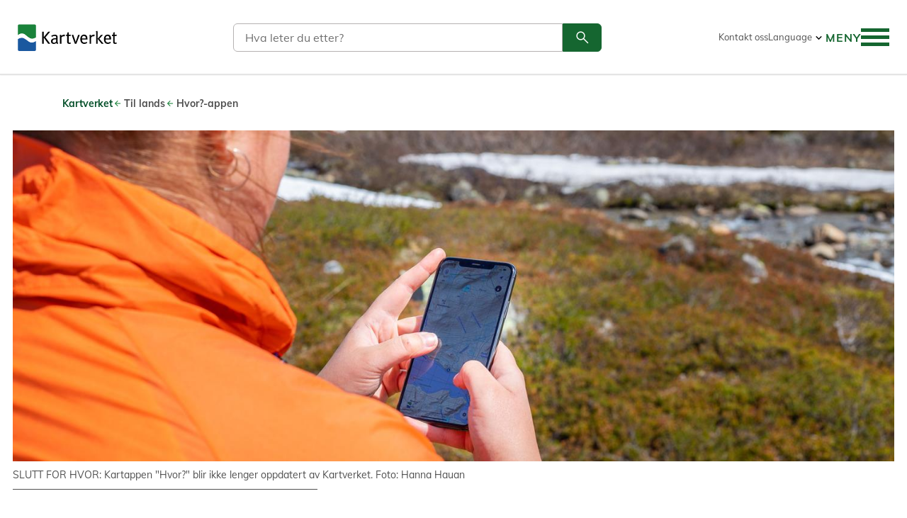

--- FILE ---
content_type: text/html; charset=utf-8
request_url: https://kartverket.no/til-lands/kart/hvor-appen
body_size: 37722
content:
<!doctype html>
<html lang="nb-NO" style='display: none;'>
<head>
    <meta charset="utf-8" />

<link rel="preconnect" href="https://www.google-analytics.com">
<link rel="preconnect" href="https://www.googletagmanager.com/">
<title>Slutt for kartappen "Hvor?" | Kartverket.no</title>
<meta name="viewport" content="width=device-width,initial-scale=1,shrink-to-fit=no,user-scalable=yes" />


<meta content="Kartverket avslutter oppdateringen av kartappen Hvor." name="description" />
<meta content="2293" name="pageid" />
<meta content="no" name="preferredculture" />



    <meta property="description" content="Kartverket avslutter oppdateringen av kartappen Hvor." />

<meta property="og:title" content="Slutt for kartappen &quot;Hvor?&quot;" />
<meta property="og:description" content="Kartverket avslutter oppdateringen av kartappen Hvor." />
<meta property="og:type" content="website" /> 
<meta property="og:url" content="https://kartverket.no/til-lands/kart/hvor-appen" />
<meta property="og:image" content="https://kartverket.no/globalassets/bilder/til-lands-foto/hvor-app/hvor-app-molt-foto-asgeir-stordal-srx08465.jpg" />


<meta property="og:site_name" content="Kartverket.no" />
<meta property="og:locale" content="nb_NO" />

<meta name="twitter:card" content="summary" />


    

    <link
    href="/en/on-land/kart/hvor-appen"
    hreflang="en-us"
    rel="alternate"
/>
    <link
    href="/til-lands/kart/hvor-appen"
    hreflang="nb-no"
    rel="alternate"
/>

    


<script>
    var dataLayer = [];
</script>

<!-- Google Tag Manager -->
<script>

(function(w,d,s,l,i){w[l]=w[l]||[];w[l].push({'gtm.start':
        new Date().getTime(),event:'gtm.js'});var f=d.getElementsByTagName(s)[0],
        j=d.createElement(s),dl=l!='dataLayer'?'&l='+l:'';j.async=true;j.src=
        'https://www.googletagmanager.com/gtm.js?id='+i+dl;f.parentNode.insertBefore(j,f);
})(window,document,'script','dataLayer','GTM-NDH6F2');</script>
<!-- End Google Tag Manager -->


<script id="clientSettings">
    window.settingsFromServer = {};
</script>


<script>
    window.onload = function() {
        document.querySelector('html').style.display = '';
    }
</script>


    
    <link rel="apple-touch-icon" sizes="180x180" href="/public/favicons/apple-touch-icon.png">
<link rel="icon" type="image/png" sizes="32x32" href="/public/favicons/favicon-32x32.png">
<link rel="icon" type="image/png" sizes="16x16" href="/public/favicons/favicon-16x16.png">
<link rel="manifest" href="/public/favicons/site.webmanifest">
<link rel="mask-icon" href="/public/favicons/safari-pinned-tab.svg" color="#5bbad5">
<link rel="shortcut icon" href="/public/favicons/favicon.ico">
<meta name="apple-mobile-web-app-title" content="Kartverket">
<meta name="application-name" content="Kartverket">
<meta name="msapplication-TileColor" content="#ffffff">
<meta name="msapplication-config" content="/public/favicons/browserconfig.xml">
<meta name="theme-color" content="#ffffff">




    <link href='/bundles/assets/vendor-c3592d97.css' media='all' rel='stylesheet'/>
<link href='/bundles/assets/global-7312988f.css' media='all' rel='stylesheet'/>
    <link href='/bundles/assets/vendor-c3592d97.css' media='all' rel='stylesheet'/>
<link href='/bundles/assets/WaterLevels-78bd74d3.css' media='all' rel='stylesheet'/>

    

    
    
</head>
<body class="mapPage"
      data-page-hashero="true"
      data-page-type="MapPage">
    
<!-- Google Tag Manager (noscript) -->
<noscript><iframe src="https://www.googletagmanager.com/ns.html?id=GTM-NDH6F2"
    title="Google Analytics Iframe"
    height="0" width="0" style="display:none;visibility:hidden"></iframe></noscript>
<!-- End Google Tag Manager (noscript) -->


    
    <div role="banner" class="siteheader" id="siteheader" data-siteheader>
        <div class="accessibilityshortcuts">
    <a class="accessibilityshortcuts-link" href="#primarycontent" accesskey="s">Hopp til innholdet</a>
    <a class="accessibilityshortcuts-link" href="#main-menu__toggle-button" accesskey="n">Hopp til navigasjon</a>
    <a class="accessibilityshortcuts-link" href="#languageselector">Språk</a>
</div>

        <div class="siteheader-container">
            <a href="/" class="siteheader-logolink"
                title="Gå til forsiden">
                <img src="/public/images/logo/kartverket-logo-large2.svg" alt="Kartverket Logo">
            </a>
            


<div class="main-search" name="header-search" options="{&quot;searchApiUrl&quot;:&quot;/api/search&quot;,&quot;searchPageUrl&quot;:&quot;/sok&quot;,&quot;i18n&quot;:{&quot;form&quot;:{&quot;searchquerylabel&quot;:&quot;S&#248;k&quot;,&quot;searchqueryplaceholder&quot;:&quot;Hva leter du etter?&quot;,&quot;searchsubmitbuttontitle&quot;:&quot;S&#248;k&quot;,&quot;GoToSearchLinkText&quot;:&quot;S&#248;k&quot;},&quot;results&quot;:{&quot;noHits&quot;:&quot;Ingen resultater!&quot;,&quot;result&quot;:&quot;S&#248;keresultater&quot;,&quot;resultsPlural&quot;:&quot;resultater&quot;,&quot;resultsSingular&quot;:&quot;resultat&quot;,&quot;loadMore&quot;:&quot;Vis mer&quot;,&quot;clearSearch&quot;:&quot;Nytt s&#248;k&quot;,&quot;notFoundHeader&quot;:&quot;Fant du ikke det du lette etter?&quot;,&quot;notFoundText&quot;:&quot;Kanskje et s&#248;k p&#229; noen i noen av v&#229;re andre tjenester kan hjelpe deg &#229; finne det du leter etter.&quot;,&quot;searchintro&quot;:&quot;Du kan ogs&#229; gj&#248;re s&#248;k p&#229; v&#229;re andre nettsteder:&quot;,&quot;searchresults&quot;:&quot;S&#248;keresultater&quot;}}}">
    <div class="main-search__wrapper--header">
        <a href="/sok" style="float:right; color:#156630">
            <span class="visuallyhidden">Søk</span>
            <svg class="kv-icon kv-icon--large" aria-hidden="true">
                <use href="#search-thin"></use>
            </svg>
        </a>
    </div>
</div>

            
<div class="headertoplinks">
    

<div>
        <a href="/om-kartverket/kontakt-oss" rel="noopener nofollow">Kontakt oss</a>
</div>

    

<div class="languagelinks">
    <button
        id="languageselector"
        type="button"
        aria-pressed="false"
        aria-expanded="false"
        aria-controls="languagelinks-list"
        aria-label="Language"
    >
        <span>Language</span>
        <svg aria-hidden="true">
            <use href="#expand_more"></use>
        </svg>
    </button>

    <ul
        aria-hidden="true"
        data-aria-expanded="false"
        class="languagelinks-list"
        id="languagelinks-list"
        aria-labelledby="languageselector"
        role="listbox"
    >
            <li>
                <a
                    href="/en/on-land/kart/hvor-appen"
                    id="langlink-en-us"
                    class="languagelinks-link"
                    hreflang="en-us"
                    data-language-current="false"
                    title="English"
                >
                    <svg aria-hidden="true">
                        <use href="#flag-en-us"></use>
                    </svg>
                    <span>English</span>
                </a>
            </li>
            <li>
                <a
                    href="/til-lands/kart/hvor-appen"
                    id="langlink-nb-no"
                    class="languagelinks-link"
                    hreflang="nb-no"
                    data-language-current="true"
                    title="Norwegian"
                >
                    <svg aria-hidden="true">
                        <use href="#flag-nb-no"></use>
                    </svg>
                    <span>Norwegian</span>
                </a>
            </li>

    </ul>
</div>

    
</div>

            

<div name="main-menu" class="main-menu__container"
     options="{&quot;showInDesktop&quot;:&quot;true&quot;,&quot;currentpage&quot;:2293,&quot;currentLanguage&quot;:&quot;nb-NO&quot;,&quot;menuroot&quot;:1210,&quot;showfallbacklanguage&quot;:false,&quot;usesessioncache&quot;:false,&quot;labels&quot;:{&quot;backToLevelButtonText&quot;:&quot;Meny&quot;,&quot;expandButtonTitleText&quot;:&quot;Utvide&quot;,&quot;menuButtonTextClosedState&quot;:&quot;Meny&quot;,&quot;menuButtonTextOpenedState&quot;:&quot;Lukk meny&quot;,&quot;menuLanguageSelectionButtonText&quot;:&quot;Language&quot;,&quot;toggleLanguageSelectionButtonTitle&quot;:&quot;Language&quot;,&quot;toggleMobileNavigationButtonTitle&quot;:&quot;Veksle navigasjon&quot;}}"
     menuItems="[{&quot;Name&quot;:&quot;Eiendom&quot;,&quot;ContentHref&quot;:&quot;/eiendom&quot;,&quot;ContentID&quot;:&quot;783&quot;,&quot;Language&quot;:&quot;no&quot;,&quot;LinkType&quot;:&quot;Shortcut&quot;,&quot;Selected&quot;:null,&quot;CurrentPage&quot;:null,&quot;IsContainer&quot;:false,&quot;Target&quot;:&quot;&quot;,&quot;Metadata&quot;:{&quot;CreationTime&quot;:&quot;2026-01-25T19:03:05&quot;,&quot;CacheKey&quot;:&quot;CreateMenuItem-1211-no-True-True|GetMenuItems_1210_3&quot;,&quot;NavigationPageIcon&quot;:&quot;property&quot;,&quot;OriginalContentId&quot;:&quot;1211&quot;,&quot;LinkUrl&quot;:&quot;/link/4a0f7356f6284a95aa9940d0db09a6f8.aspx&quot;},&quot;Cached&quot;:false,&quot;ChildCount&quot;:2,&quot;HasChildren&quot;:true,&quot;Children&quot;:[{&quot;Name&quot;:&quot;Tema&quot;,&quot;ContentHref&quot;:&quot;/struktur/meny/eiendom/tema&quot;,&quot;ContentID&quot;:&quot;6014&quot;,&quot;Language&quot;:&quot;no&quot;,&quot;LinkType&quot;:&quot;Normal&quot;,&quot;Selected&quot;:null,&quot;CurrentPage&quot;:null,&quot;IsContainer&quot;:true,&quot;Target&quot;:&quot;&quot;,&quot;Metadata&quot;:{&quot;CreationTime&quot;:&quot;2026-01-25T19:03:05&quot;,&quot;CacheKey&quot;:&quot;CreateMenuItem-6014-no-True-True|GetMenuItemChildren:783&quot;},&quot;Cached&quot;:false,&quot;ChildCount&quot;:7,&quot;HasChildren&quot;:true,&quot;Children&quot;:[{&quot;Name&quot;:&quot;Alt om eiendom&quot;,&quot;ContentHref&quot;:&quot;/eiendom&quot;,&quot;ContentID&quot;:&quot;783&quot;,&quot;Language&quot;:&quot;no&quot;,&quot;LinkType&quot;:&quot;Shortcut&quot;,&quot;Selected&quot;:null,&quot;CurrentPage&quot;:null,&quot;IsContainer&quot;:false,&quot;Target&quot;:&quot;&quot;,&quot;Metadata&quot;:{&quot;CreationTime&quot;:&quot;2026-01-25T19:03:05&quot;,&quot;CacheKey&quot;:&quot;CreateMenuItem-5908-no-True-True|GetMenuItemChildren:6014&quot;,&quot;NavigationPageIcon&quot;:null,&quot;OriginalContentId&quot;:&quot;5908&quot;,&quot;LinkUrl&quot;:&quot;/link/4a0f7356f6284a95aa9940d0db09a6f8.aspx&quot;},&quot;Cached&quot;:false,&quot;ChildCount&quot;:0,&quot;HasChildren&quot;:false,&quot;Children&quot;:[]},{&quot;Name&quot;:&quot;Tinglyse eierskifte&quot;,&quot;ContentHref&quot;:&quot;/eiendom/overfore-eiendom&quot;,&quot;ContentID&quot;:&quot;1500&quot;,&quot;Language&quot;:&quot;no&quot;,&quot;LinkType&quot;:&quot;Shortcut&quot;,&quot;Selected&quot;:null,&quot;CurrentPage&quot;:null,&quot;IsContainer&quot;:false,&quot;Target&quot;:&quot;&quot;,&quot;Metadata&quot;:{&quot;CreationTime&quot;:&quot;2026-01-25T19:03:05&quot;,&quot;CacheKey&quot;:&quot;CreateMenuItem-5897-no-True-True|GetMenuItemChildren:6014&quot;,&quot;NavigationPageIcon&quot;:null,&quot;OriginalContentId&quot;:&quot;5897&quot;,&quot;LinkUrl&quot;:&quot;/link/439b99694e1148fe8e2e77a14f02f62d.aspx&quot;},&quot;Cached&quot;:false,&quot;ChildCount&quot;:0,&quot;HasChildren&quot;:false,&quot;Children&quot;:[]},{&quot;Name&quot;:&quot;Arv, skifte og uskifte&quot;,&quot;ContentHref&quot;:&quot;/eiendom/skifte&quot;,&quot;ContentID&quot;:&quot;1501&quot;,&quot;Language&quot;:&quot;no&quot;,&quot;LinkType&quot;:&quot;Shortcut&quot;,&quot;Selected&quot;:null,&quot;CurrentPage&quot;:null,&quot;IsContainer&quot;:false,&quot;Target&quot;:&quot;&quot;,&quot;Metadata&quot;:{&quot;CreationTime&quot;:&quot;2026-01-25T19:03:05&quot;,&quot;CacheKey&quot;:&quot;CreateMenuItem-5898-no-True-True|GetMenuItemChildren:6014&quot;,&quot;NavigationPageIcon&quot;:null,&quot;OriginalContentId&quot;:&quot;5898&quot;,&quot;LinkUrl&quot;:&quot;/link/0e55f8fd3f66488399d5a8dc81d1b50a.aspx&quot;},&quot;Cached&quot;:false,&quot;ChildCount&quot;:0,&quot;HasChildren&quot;:false,&quot;Children&quot;:[]},{&quot;Name&quot;:&quot;Slette fra grunnboken&quot;,&quot;ContentHref&quot;:&quot;/eiendom/slette-fra-grunnboken&quot;,&quot;ContentID&quot;:&quot;1507&quot;,&quot;Language&quot;:&quot;no&quot;,&quot;LinkType&quot;:&quot;Shortcut&quot;,&quot;Selected&quot;:null,&quot;CurrentPage&quot;:null,&quot;IsContainer&quot;:false,&quot;Target&quot;:&quot;&quot;,&quot;Metadata&quot;:{&quot;CreationTime&quot;:&quot;2026-01-25T19:03:05&quot;,&quot;CacheKey&quot;:&quot;CreateMenuItem-1221-no-True-True|GetMenuItemChildren:6014&quot;,&quot;NavigationPageIcon&quot;:null,&quot;OriginalContentId&quot;:&quot;1221&quot;,&quot;LinkUrl&quot;:&quot;/link/3afb72db16074bcaa785906826a9a072.aspx&quot;},&quot;Cached&quot;:false,&quot;ChildCount&quot;:0,&quot;HasChildren&quot;:false,&quot;Children&quot;:[]},{&quot;Name&quot;:&quot;Bestille fra grunnboken&quot;,&quot;ContentHref&quot;:&quot;/eiendom/bestille-fra-grunnboken&quot;,&quot;ContentID&quot;:&quot;1502&quot;,&quot;Language&quot;:&quot;no&quot;,&quot;LinkType&quot;:&quot;Shortcut&quot;,&quot;Selected&quot;:null,&quot;CurrentPage&quot;:null,&quot;IsContainer&quot;:false,&quot;Target&quot;:&quot;&quot;,&quot;Metadata&quot;:{&quot;CreationTime&quot;:&quot;2026-01-25T19:03:05&quot;,&quot;CacheKey&quot;:&quot;CreateMenuItem-7538-no-True-True|GetMenuItemChildren:6014&quot;,&quot;NavigationPageIcon&quot;:null,&quot;OriginalContentId&quot;:&quot;7538&quot;,&quot;LinkUrl&quot;:&quot;/link/39f5e47154144807afcd1a69557d5c25.aspx&quot;},&quot;Cached&quot;:false,&quot;ChildCount&quot;:0,&quot;HasChildren&quot;:false,&quot;Children&quot;:[]},{&quot;Name&quot;:&quot;Tinglyse rettigheter&quot;,&quot;ContentHref&quot;:&quot;/eiendom/tinglyse-rettigheter&quot;,&quot;ContentID&quot;:&quot;1506&quot;,&quot;Language&quot;:&quot;no&quot;,&quot;LinkType&quot;:&quot;Shortcut&quot;,&quot;Selected&quot;:null,&quot;CurrentPage&quot;:null,&quot;IsContainer&quot;:false,&quot;Target&quot;:&quot;&quot;,&quot;Metadata&quot;:{&quot;CreationTime&quot;:&quot;2026-01-25T19:03:05&quot;,&quot;CacheKey&quot;:&quot;CreateMenuItem-5899-no-True-True|GetMenuItemChildren:6014&quot;,&quot;NavigationPageIcon&quot;:null,&quot;OriginalContentId&quot;:&quot;5899&quot;,&quot;LinkUrl&quot;:&quot;/link/f425cf0c28c8432883fa7bf4fd03cb00.aspx&quot;},&quot;Cached&quot;:false,&quot;ChildCount&quot;:0,&quot;HasChildren&quot;:false,&quot;Children&quot;:[]},{&quot;Name&quot;:&quot;Sp&#248;rsm&#229;l om tinglysing&quot;,&quot;ContentHref&quot;:&quot;/eiendom/faq/faq-tinglysing&quot;,&quot;ContentID&quot;:&quot;11972&quot;,&quot;Language&quot;:&quot;no&quot;,&quot;LinkType&quot;:&quot;Shortcut&quot;,&quot;Selected&quot;:null,&quot;CurrentPage&quot;:null,&quot;IsContainer&quot;:false,&quot;Target&quot;:&quot;&quot;,&quot;Metadata&quot;:{&quot;CreationTime&quot;:&quot;2026-01-25T19:03:05&quot;,&quot;CacheKey&quot;:&quot;CreateMenuItem-13724-no-True-True|GetMenuItemChildren:6014&quot;,&quot;NavigationPageIcon&quot;:null,&quot;OriginalContentId&quot;:&quot;13724&quot;,&quot;LinkUrl&quot;:&quot;/link/cc252d8a2a5b4cf18b4268c18b21e685.aspx&quot;},&quot;Cached&quot;:false,&quot;ChildCount&quot;:0,&quot;HasChildren&quot;:false,&quot;Children&quot;:[]}]},{&quot;Name&quot;:&quot;Skjema&quot;,&quot;ContentHref&quot;:&quot;/struktur/meny/eiendom/skjema&quot;,&quot;ContentID&quot;:&quot;6017&quot;,&quot;Language&quot;:&quot;no&quot;,&quot;LinkType&quot;:&quot;Normal&quot;,&quot;Selected&quot;:null,&quot;CurrentPage&quot;:null,&quot;IsContainer&quot;:true,&quot;Target&quot;:&quot;&quot;,&quot;Metadata&quot;:{&quot;CreationTime&quot;:&quot;2026-01-25T19:03:05&quot;,&quot;CacheKey&quot;:&quot;CreateMenuItem-6017-no-True-True|GetMenuItemChildren:783&quot;},&quot;Cached&quot;:false,&quot;ChildCount&quot;:7,&quot;HasChildren&quot;:true,&quot;Children&quot;:[{&quot;Name&quot;:&quot;Alle skjema&quot;,&quot;ContentHref&quot;:&quot;/eiendom/skjema/alleskjema&quot;,&quot;ContentID&quot;:&quot;7628&quot;,&quot;Language&quot;:&quot;no&quot;,&quot;LinkType&quot;:&quot;Shortcut&quot;,&quot;Selected&quot;:null,&quot;CurrentPage&quot;:null,&quot;IsContainer&quot;:false,&quot;Target&quot;:&quot;&quot;,&quot;Metadata&quot;:{&quot;CreationTime&quot;:&quot;2026-01-25T19:03:05&quot;,&quot;CacheKey&quot;:&quot;CreateMenuItem-5941-no-True-True|GetMenuItemChildren:6017&quot;,&quot;NavigationPageIcon&quot;:null,&quot;OriginalContentId&quot;:&quot;5941&quot;,&quot;LinkUrl&quot;:&quot;/link/79db5d5dc1204865ab8c30edf9e0f5e7.aspx&quot;},&quot;Cached&quot;:false,&quot;ChildCount&quot;:0,&quot;HasChildren&quot;:false,&quot;Children&quot;:[]},{&quot;Name&quot;:&quot;Skj&#248;te&quot;,&quot;ContentHref&quot;:&quot;/eiendom/overfore-eiendom/skjote&quot;,&quot;ContentID&quot;:&quot;1075&quot;,&quot;Language&quot;:&quot;no&quot;,&quot;LinkType&quot;:&quot;Shortcut&quot;,&quot;Selected&quot;:null,&quot;CurrentPage&quot;:null,&quot;IsContainer&quot;:false,&quot;Target&quot;:&quot;&quot;,&quot;Metadata&quot;:{&quot;CreationTime&quot;:&quot;2026-01-25T19:03:05&quot;,&quot;CacheKey&quot;:&quot;CreateMenuItem-5661-no-True-True|GetMenuItemChildren:6017&quot;,&quot;NavigationPageIcon&quot;:null,&quot;OriginalContentId&quot;:&quot;5661&quot;,&quot;LinkUrl&quot;:&quot;/link/f6b24134dfd2449381eb81f5642c5e70.aspx&quot;},&quot;Cached&quot;:false,&quot;ChildCount&quot;:0,&quot;HasChildren&quot;:false,&quot;Children&quot;:[]},{&quot;Name&quot;:&quot;Overf&#248;re andel i borettslag&quot;,&quot;ContentHref&quot;:&quot;/eiendom/skjema/overforing-av-hjemmel-til-andel-i-borettslag&quot;,&quot;ContentID&quot;:&quot;4905&quot;,&quot;Language&quot;:&quot;no&quot;,&quot;LinkType&quot;:&quot;Shortcut&quot;,&quot;Selected&quot;:null,&quot;CurrentPage&quot;:null,&quot;IsContainer&quot;:false,&quot;Target&quot;:&quot;&quot;,&quot;Metadata&quot;:{&quot;CreationTime&quot;:&quot;2026-01-25T19:03:05&quot;,&quot;CacheKey&quot;:&quot;CreateMenuItem-7539-no-True-True|GetMenuItemChildren:6017&quot;,&quot;NavigationPageIcon&quot;:null,&quot;OriginalContentId&quot;:&quot;7539&quot;,&quot;LinkUrl&quot;:&quot;/link/7b932a465d8a44b9ba34a7fd20810c3d.aspx&quot;},&quot;Cached&quot;:false,&quot;ChildCount&quot;:0,&quot;HasChildren&quot;:false,&quot;Children&quot;:[]},{&quot;Name&quot;:&quot;Hjemmelserkl&#230;ring arv&quot;,&quot;ContentHref&quot;:&quot;/eiendom/skjema/hjemmelserkloring-arv---fast-eiendom&quot;,&quot;ContentID&quot;:&quot;4370&quot;,&quot;Language&quot;:&quot;no&quot;,&quot;LinkType&quot;:&quot;Shortcut&quot;,&quot;Selected&quot;:null,&quot;CurrentPage&quot;:null,&quot;IsContainer&quot;:false,&quot;Target&quot;:&quot;&quot;,&quot;Metadata&quot;:{&quot;CreationTime&quot;:&quot;2026-01-25T19:03:05&quot;,&quot;CacheKey&quot;:&quot;CreateMenuItem-5910-no-True-True|GetMenuItemChildren:6017&quot;,&quot;NavigationPageIcon&quot;:null,&quot;OriginalContentId&quot;:&quot;5910&quot;,&quot;LinkUrl&quot;:&quot;/link/002826cc550f49e087cba7df326ae08e.aspx&quot;},&quot;Cached&quot;:false,&quot;ChildCount&quot;:0,&quot;HasChildren&quot;:false,&quot;Children&quot;:[]},{&quot;Name&quot;:&quot;Pantedokument&quot;,&quot;ContentHref&quot;:&quot;/eiendom/skjema/pantedokument---fast-eiendom&quot;,&quot;ContentID&quot;:&quot;3247&quot;,&quot;Language&quot;:&quot;no&quot;,&quot;LinkType&quot;:&quot;Shortcut&quot;,&quot;Selected&quot;:null,&quot;CurrentPage&quot;:null,&quot;IsContainer&quot;:false,&quot;Target&quot;:&quot;&quot;,&quot;Metadata&quot;:{&quot;CreationTime&quot;:&quot;2026-01-25T19:03:05&quot;,&quot;CacheKey&quot;:&quot;CreateMenuItem-5909-no-True-True|GetMenuItemChildren:6017&quot;,&quot;NavigationPageIcon&quot;:null,&quot;OriginalContentId&quot;:&quot;5909&quot;,&quot;LinkUrl&quot;:&quot;/link/7bc7b9eebc4241cf96ab8687f75fff8c.aspx&quot;},&quot;Cached&quot;:false,&quot;ChildCount&quot;:0,&quot;HasChildren&quot;:false,&quot;Children&quot;:[]},{&quot;Name&quot;:&quot;Tinglyse rettighet&quot;,&quot;ContentHref&quot;:&quot;/eiendom/skjema/erklaring-om-rettighet-i-fast-eiendom&quot;,&quot;ContentID&quot;:&quot;3280&quot;,&quot;Language&quot;:&quot;no&quot;,&quot;LinkType&quot;:&quot;Shortcut&quot;,&quot;Selected&quot;:null,&quot;CurrentPage&quot;:null,&quot;IsContainer&quot;:false,&quot;Target&quot;:&quot;&quot;,&quot;Metadata&quot;:{&quot;CreationTime&quot;:&quot;2026-01-25T19:03:05&quot;,&quot;CacheKey&quot;:&quot;CreateMenuItem-5663-no-True-True|GetMenuItemChildren:6017&quot;,&quot;NavigationPageIcon&quot;:null,&quot;OriginalContentId&quot;:&quot;5663&quot;,&quot;LinkUrl&quot;:&quot;/link/454f10d70b744e5e8ddd127c4497e03c.aspx&quot;},&quot;Cached&quot;:false,&quot;ChildCount&quot;:0,&quot;HasChildren&quot;:false,&quot;Children&quot;:[]},{&quot;Name&quot;:&quot;Festekontrakt&quot;,&quot;ContentHref&quot;:&quot;/eiendom/skjema/festekontrakt&quot;,&quot;ContentID&quot;:&quot;3286&quot;,&quot;Language&quot;:&quot;no&quot;,&quot;LinkType&quot;:&quot;Shortcut&quot;,&quot;Selected&quot;:null,&quot;CurrentPage&quot;:null,&quot;IsContainer&quot;:false,&quot;Target&quot;:&quot;&quot;,&quot;Metadata&quot;:{&quot;CreationTime&quot;:&quot;2026-01-25T19:03:05&quot;,&quot;CacheKey&quot;:&quot;CreateMenuItem-5662-no-True-True|GetMenuItemChildren:6017&quot;,&quot;NavigationPageIcon&quot;:null,&quot;OriginalContentId&quot;:&quot;5662&quot;,&quot;LinkUrl&quot;:&quot;/link/97854b65ab874819acfa0c0ec55ab328.aspx&quot;},&quot;Cached&quot;:false,&quot;ChildCount&quot;:0,&quot;HasChildren&quot;:false,&quot;Children&quot;:[]}]}]},{&quot;Name&quot;:&quot;Til lands&quot;,&quot;ContentHref&quot;:&quot;/til-lands&quot;,&quot;ContentID&quot;:&quot;782&quot;,&quot;Language&quot;:&quot;no&quot;,&quot;LinkType&quot;:&quot;Shortcut&quot;,&quot;Selected&quot;:null,&quot;CurrentPage&quot;:null,&quot;IsContainer&quot;:false,&quot;Target&quot;:&quot;&quot;,&quot;Metadata&quot;:{&quot;CreationTime&quot;:&quot;2026-01-25T19:03:05&quot;,&quot;CacheKey&quot;:&quot;CreateMenuItem-1212-no-True-True|GetMenuItems_1210_3&quot;,&quot;NavigationPageIcon&quot;:&quot;land&quot;,&quot;OriginalContentId&quot;:&quot;1212&quot;,&quot;LinkUrl&quot;:&quot;/link/00c4dcbafb9d4249a8289701125e6480.aspx&quot;},&quot;Cached&quot;:false,&quot;ChildCount&quot;:2,&quot;HasChildren&quot;:true,&quot;Children&quot;:[{&quot;Name&quot;:&quot;Tema&quot;,&quot;ContentHref&quot;:&quot;/struktur/meny/til-lands/tema&quot;,&quot;ContentID&quot;:&quot;6018&quot;,&quot;Language&quot;:&quot;no&quot;,&quot;LinkType&quot;:&quot;Normal&quot;,&quot;Selected&quot;:null,&quot;CurrentPage&quot;:null,&quot;IsContainer&quot;:true,&quot;Target&quot;:&quot;&quot;,&quot;Metadata&quot;:{&quot;CreationTime&quot;:&quot;2026-01-25T19:03:05&quot;,&quot;CacheKey&quot;:&quot;CreateMenuItem-6018-no-True-True|GetMenuItemChildren:782&quot;},&quot;Cached&quot;:false,&quot;ChildCount&quot;:6,&quot;HasChildren&quot;:true,&quot;Children&quot;:[{&quot;Name&quot;:&quot;Alt om til lands&quot;,&quot;ContentHref&quot;:&quot;/til-lands&quot;,&quot;ContentID&quot;:&quot;782&quot;,&quot;Language&quot;:&quot;no&quot;,&quot;LinkType&quot;:&quot;Shortcut&quot;,&quot;Selected&quot;:null,&quot;CurrentPage&quot;:null,&quot;IsContainer&quot;:false,&quot;Target&quot;:&quot;&quot;,&quot;Metadata&quot;:{&quot;CreationTime&quot;:&quot;2026-01-25T19:03:05&quot;,&quot;CacheKey&quot;:&quot;CreateMenuItem-5906-no-True-True|GetMenuItemChildren:6018&quot;,&quot;NavigationPageIcon&quot;:null,&quot;OriginalContentId&quot;:&quot;5906&quot;,&quot;LinkUrl&quot;:&quot;/link/00c4dcbafb9d4249a8289701125e6480.aspx&quot;},&quot;Cached&quot;:false,&quot;ChildCount&quot;:0,&quot;HasChildren&quot;:false,&quot;Children&quot;:[]},{&quot;Name&quot;:&quot;Rett i kartet&quot;,&quot;ContentHref&quot;:&quot;/sider/rett-i-kartet&quot;,&quot;ContentID&quot;:&quot;2018&quot;,&quot;Language&quot;:&quot;no&quot;,&quot;LinkType&quot;:&quot;Shortcut&quot;,&quot;Selected&quot;:null,&quot;CurrentPage&quot;:null,&quot;IsContainer&quot;:false,&quot;Target&quot;:&quot;&quot;,&quot;Metadata&quot;:{&quot;CreationTime&quot;:&quot;2026-01-25T19:03:05&quot;,&quot;CacheKey&quot;:&quot;CreateMenuItem-5889-no-True-True|GetMenuItemChildren:6018&quot;,&quot;NavigationPageIcon&quot;:null,&quot;OriginalContentId&quot;:&quot;5889&quot;,&quot;LinkUrl&quot;:&quot;/link/6f59c8bbad0e41a48a3214e695257312.aspx&quot;},&quot;Cached&quot;:false,&quot;ChildCount&quot;:0,&quot;HasChildren&quot;:false,&quot;Children&quot;:[]},{&quot;Name&quot;:&quot;Stedsnavn&quot;,&quot;ContentHref&quot;:&quot;/til-lands/stadnamn&quot;,&quot;ContentID&quot;:&quot;1480&quot;,&quot;Language&quot;:&quot;no&quot;,&quot;LinkType&quot;:&quot;Shortcut&quot;,&quot;Selected&quot;:null,&quot;CurrentPage&quot;:null,&quot;IsContainer&quot;:false,&quot;Target&quot;:&quot;&quot;,&quot;Metadata&quot;:{&quot;CreationTime&quot;:&quot;2026-01-25T19:03:05&quot;,&quot;CacheKey&quot;:&quot;CreateMenuItem-5892-no-True-True|GetMenuItemChildren:6018&quot;,&quot;NavigationPageIcon&quot;:null,&quot;OriginalContentId&quot;:&quot;5892&quot;,&quot;LinkUrl&quot;:&quot;/link/91e0775c02c74f7ba8f81f7079cfc7bf.aspx&quot;},&quot;Cached&quot;:false,&quot;ChildCount&quot;:0,&quot;HasChildren&quot;:false,&quot;Children&quot;:[]},{&quot;Name&quot;:&quot;Fakta om Norge&quot;,&quot;ContentHref&quot;:&quot;/til-lands/fakta-om-norge&quot;,&quot;ContentID&quot;:&quot;1810&quot;,&quot;Language&quot;:&quot;no&quot;,&quot;LinkType&quot;:&quot;Shortcut&quot;,&quot;Selected&quot;:null,&quot;CurrentPage&quot;:null,&quot;IsContainer&quot;:false,&quot;Target&quot;:&quot;&quot;,&quot;Metadata&quot;:{&quot;CreationTime&quot;:&quot;2026-01-25T19:03:05&quot;,&quot;CacheKey&quot;:&quot;CreateMenuItem-5894-no-True-True|GetMenuItemChildren:6018&quot;,&quot;NavigationPageIcon&quot;:null,&quot;OriginalContentId&quot;:&quot;5894&quot;,&quot;LinkUrl&quot;:&quot;/link/62dd00a8c08e426d914248a4e450106e.aspx&quot;},&quot;Cached&quot;:false,&quot;ChildCount&quot;:0,&quot;HasChildren&quot;:false,&quot;Children&quot;:[]},{&quot;Name&quot;:&quot;Posisjonstjenester&quot;,&quot;ContentHref&quot;:&quot;/til-lands/posisjon&quot;,&quot;ContentID&quot;:&quot;1485&quot;,&quot;Language&quot;:&quot;no&quot;,&quot;LinkType&quot;:&quot;Shortcut&quot;,&quot;Selected&quot;:null,&quot;CurrentPage&quot;:null,&quot;IsContainer&quot;:false,&quot;Target&quot;:&quot;&quot;,&quot;Metadata&quot;:{&quot;CreationTime&quot;:&quot;2026-01-25T19:03:05&quot;,&quot;CacheKey&quot;:&quot;CreateMenuItem-5893-no-True-True|GetMenuItemChildren:6018&quot;,&quot;NavigationPageIcon&quot;:null,&quot;OriginalContentId&quot;:&quot;5893&quot;,&quot;LinkUrl&quot;:&quot;/link/5b7cf1de32304109a20a56e6afce41cf.aspx&quot;},&quot;Cached&quot;:false,&quot;ChildCount&quot;:0,&quot;HasChildren&quot;:false,&quot;Children&quot;:[]},{&quot;Name&quot;:&quot;Flyfoto&quot;,&quot;ContentHref&quot;:&quot;/til-lands/flyfoto&quot;,&quot;ContentID&quot;:&quot;3432&quot;,&quot;Language&quot;:&quot;no&quot;,&quot;LinkType&quot;:&quot;Shortcut&quot;,&quot;Selected&quot;:null,&quot;CurrentPage&quot;:null,&quot;IsContainer&quot;:false,&quot;Target&quot;:&quot;&quot;,&quot;Metadata&quot;:{&quot;CreationTime&quot;:&quot;2026-01-25T19:03:05&quot;,&quot;CacheKey&quot;:&quot;CreateMenuItem-5895-no-True-True|GetMenuItemChildren:6018&quot;,&quot;NavigationPageIcon&quot;:null,&quot;OriginalContentId&quot;:&quot;5895&quot;,&quot;LinkUrl&quot;:&quot;/link/82693c0073c74ef18528ca2fb75bce9b.aspx&quot;},&quot;Cached&quot;:false,&quot;ChildCount&quot;:0,&quot;HasChildren&quot;:false,&quot;Children&quot;:[]}]},{&quot;Name&quot;:&quot;Kart&quot;,&quot;ContentHref&quot;:&quot;/struktur/meny/til-lands/kart&quot;,&quot;ContentID&quot;:&quot;6019&quot;,&quot;Language&quot;:&quot;no&quot;,&quot;LinkType&quot;:&quot;Normal&quot;,&quot;Selected&quot;:null,&quot;CurrentPage&quot;:null,&quot;IsContainer&quot;:true,&quot;Target&quot;:&quot;&quot;,&quot;Metadata&quot;:{&quot;CreationTime&quot;:&quot;2026-01-25T19:03:05&quot;,&quot;CacheKey&quot;:&quot;CreateMenuItem-6019-no-True-True|GetMenuItemChildren:782&quot;},&quot;Cached&quot;:false,&quot;ChildCount&quot;:5,&quot;HasChildren&quot;:true,&quot;Children&quot;:[{&quot;Name&quot;:&quot;Alle kart&quot;,&quot;ContentHref&quot;:&quot;/til-lands&quot;,&quot;ContentID&quot;:&quot;782&quot;,&quot;Language&quot;:&quot;no&quot;,&quot;LinkType&quot;:&quot;Shortcut&quot;,&quot;Selected&quot;:null,&quot;CurrentPage&quot;:null,&quot;IsContainer&quot;:false,&quot;Target&quot;:&quot;&quot;,&quot;Metadata&quot;:{&quot;CreationTime&quot;:&quot;2026-01-25T19:03:05&quot;,&quot;CacheKey&quot;:&quot;CreateMenuItem-5907-no-True-True|GetMenuItemChildren:6019&quot;,&quot;NavigationPageIcon&quot;:null,&quot;OriginalContentId&quot;:&quot;5907&quot;,&quot;LinkUrl&quot;:&quot;/link/00c4dcbafb9d4249a8289701125e6480.aspx&quot;},&quot;Cached&quot;:false,&quot;ChildCount&quot;:0,&quot;HasChildren&quot;:false,&quot;Children&quot;:[]},{&quot;Name&quot;:&quot;Turkart&quot;,&quot;ContentHref&quot;:&quot;/til-lands/kart/turkart&quot;,&quot;ContentID&quot;:&quot;2277&quot;,&quot;Language&quot;:&quot;no&quot;,&quot;LinkType&quot;:&quot;Shortcut&quot;,&quot;Selected&quot;:null,&quot;CurrentPage&quot;:null,&quot;IsContainer&quot;:false,&quot;Target&quot;:&quot;&quot;,&quot;Metadata&quot;:{&quot;CreationTime&quot;:&quot;2026-01-25T19:03:05&quot;,&quot;CacheKey&quot;:&quot;CreateMenuItem-5901-no-True-True|GetMenuItemChildren:6019&quot;,&quot;NavigationPageIcon&quot;:null,&quot;OriginalContentId&quot;:&quot;5901&quot;,&quot;LinkUrl&quot;:&quot;/link/20ab92f9adc644db8b6f66f77ee44b2c.aspx&quot;},&quot;Cached&quot;:false,&quot;ChildCount&quot;:0,&quot;HasChildren&quot;:false,&quot;Children&quot;:[]},{&quot;Name&quot;:&quot;Historiske kart&quot;,&quot;ContentHref&quot;:&quot;/om-kartverket/historie/historiske-kart&quot;,&quot;ContentID&quot;:&quot;5749&quot;,&quot;Language&quot;:&quot;no&quot;,&quot;LinkType&quot;:&quot;Shortcut&quot;,&quot;Selected&quot;:null,&quot;CurrentPage&quot;:null,&quot;IsContainer&quot;:false,&quot;Target&quot;:&quot;&quot;,&quot;Metadata&quot;:{&quot;CreationTime&quot;:&quot;2026-01-25T19:03:05&quot;,&quot;CacheKey&quot;:&quot;CreateMenuItem-5902-no-True-True|GetMenuItemChildren:6019&quot;,&quot;NavigationPageIcon&quot;:null,&quot;OriginalContentId&quot;:&quot;5902&quot;,&quot;LinkUrl&quot;:&quot;/link/a842477a895643a2a576263afc4db0fd.aspx&quot;},&quot;Cached&quot;:false,&quot;ChildCount&quot;:0,&quot;HasChildren&quot;:false,&quot;Children&quot;:[]},{&quot;Name&quot;:&quot;Kartbilder&quot;,&quot;ContentHref&quot;:&quot;/til-lands/kart/kartbilder&quot;,&quot;ContentID&quot;:&quot;5373&quot;,&quot;Language&quot;:&quot;no&quot;,&quot;LinkType&quot;:&quot;Shortcut&quot;,&quot;Selected&quot;:null,&quot;CurrentPage&quot;:null,&quot;IsContainer&quot;:false,&quot;Target&quot;:&quot;&quot;,&quot;Metadata&quot;:{&quot;CreationTime&quot;:&quot;2026-01-25T19:03:05&quot;,&quot;CacheKey&quot;:&quot;CreateMenuItem-5904-no-True-True|GetMenuItemChildren:6019&quot;,&quot;NavigationPageIcon&quot;:null,&quot;OriginalContentId&quot;:&quot;5904&quot;,&quot;LinkUrl&quot;:&quot;/link/e2a2ffac38c44ca68846067d2b84cc4c.aspx&quot;},&quot;Cached&quot;:false,&quot;ChildCount&quot;:0,&quot;HasChildren&quot;:false,&quot;Children&quot;:[]},{&quot;Name&quot;:&quot;Norgeskart.no&quot;,&quot;ContentHref&quot;:&quot;https://www.norgeskart.no/?epslanguage=no&quot;,&quot;ContentID&quot;:&quot;5905&quot;,&quot;Language&quot;:&quot;no&quot;,&quot;LinkType&quot;:&quot;External&quot;,&quot;Selected&quot;:null,&quot;CurrentPage&quot;:null,&quot;IsContainer&quot;:false,&quot;Target&quot;:&quot;&quot;,&quot;Metadata&quot;:{&quot;CreationTime&quot;:&quot;2026-01-25T19:03:05&quot;,&quot;CacheKey&quot;:&quot;CreateMenuItem-5905-no-True-True|GetMenuItemChildren:6019&quot;,&quot;NavigationPageIcon&quot;:null},&quot;Cached&quot;:false,&quot;ChildCount&quot;:0,&quot;HasChildren&quot;:false,&quot;Children&quot;:[]}]}]},{&quot;Name&quot;:&quot;Til sj&#248;s&quot;,&quot;ContentHref&quot;:&quot;/til-sjos&quot;,&quot;ContentID&quot;:&quot;781&quot;,&quot;Language&quot;:&quot;no&quot;,&quot;LinkType&quot;:&quot;Shortcut&quot;,&quot;Selected&quot;:null,&quot;CurrentPage&quot;:null,&quot;IsContainer&quot;:false,&quot;Target&quot;:&quot;&quot;,&quot;Metadata&quot;:{&quot;CreationTime&quot;:&quot;2026-01-25T19:03:05&quot;,&quot;CacheKey&quot;:&quot;CreateMenuItem-1462-no-True-True|GetMenuItems_1210_3&quot;,&quot;NavigationPageIcon&quot;:&quot;sea&quot;,&quot;OriginalContentId&quot;:&quot;1462&quot;,&quot;LinkUrl&quot;:&quot;/link/30219811bf1e48e9a1abc110e1491378.aspx&quot;},&quot;Cached&quot;:false,&quot;ChildCount&quot;:2,&quot;HasChildren&quot;:true,&quot;Children&quot;:[{&quot;Name&quot;:&quot;Tema&quot;,&quot;ContentHref&quot;:&quot;/struktur/meny/til-sjos/tema&quot;,&quot;ContentID&quot;:&quot;6020&quot;,&quot;Language&quot;:&quot;no&quot;,&quot;LinkType&quot;:&quot;Normal&quot;,&quot;Selected&quot;:null,&quot;CurrentPage&quot;:null,&quot;IsContainer&quot;:true,&quot;Target&quot;:&quot;&quot;,&quot;Metadata&quot;:{&quot;CreationTime&quot;:&quot;2026-01-25T19:03:05&quot;,&quot;CacheKey&quot;:&quot;CreateMenuItem-6020-no-True-True|GetMenuItemChildren:781&quot;},&quot;Cached&quot;:false,&quot;ChildCount&quot;:5,&quot;HasChildren&quot;:true,&quot;Children&quot;:[{&quot;Name&quot;:&quot;Alt om til sj&#248;s&quot;,&quot;ContentHref&quot;:&quot;/til-sjos&quot;,&quot;ContentID&quot;:&quot;781&quot;,&quot;Language&quot;:&quot;no&quot;,&quot;LinkType&quot;:&quot;Shortcut&quot;,&quot;Selected&quot;:null,&quot;CurrentPage&quot;:null,&quot;IsContainer&quot;:false,&quot;Target&quot;:&quot;&quot;,&quot;Metadata&quot;:{&quot;CreationTime&quot;:&quot;2026-01-25T19:03:05&quot;,&quot;CacheKey&quot;:&quot;CreateMenuItem-5940-no-True-True|GetMenuItemChildren:6020&quot;,&quot;NavigationPageIcon&quot;:null,&quot;OriginalContentId&quot;:&quot;5940&quot;,&quot;LinkUrl&quot;:&quot;/link/30219811bf1e48e9a1abc110e1491378.aspx&quot;},&quot;Cached&quot;:false,&quot;ChildCount&quot;:0,&quot;HasChildren&quot;:false,&quot;Children&quot;:[]},{&quot;Name&quot;:&quot;Se havniv&#229;&quot;,&quot;ContentHref&quot;:&quot;/til-sjos/se-havniva&quot;,&quot;ContentID&quot;:&quot;8205&quot;,&quot;Language&quot;:&quot;no&quot;,&quot;LinkType&quot;:&quot;Shortcut&quot;,&quot;Selected&quot;:null,&quot;CurrentPage&quot;:null,&quot;IsContainer&quot;:false,&quot;Target&quot;:&quot;&quot;,&quot;Metadata&quot;:{&quot;CreationTime&quot;:&quot;2026-01-25T19:03:05&quot;,&quot;CacheKey&quot;:&quot;CreateMenuItem-5922-no-True-True|GetMenuItemChildren:6020&quot;,&quot;NavigationPageIcon&quot;:null,&quot;OriginalContentId&quot;:&quot;5922&quot;,&quot;LinkUrl&quot;:&quot;/link/e0f5cb433c874b709b3a065c53cfcd36.aspx&quot;},&quot;Cached&quot;:false,&quot;ChildCount&quot;:0,&quot;HasChildren&quot;:false,&quot;Children&quot;:[]},{&quot;Name&quot;:&quot;Rettelser til sj&#248;kart (Efs)&quot;,&quot;ContentHref&quot;:&quot;/til-sjos/efs&quot;,&quot;ContentID&quot;:&quot;9270&quot;,&quot;Language&quot;:&quot;no&quot;,&quot;LinkType&quot;:&quot;Shortcut&quot;,&quot;Selected&quot;:null,&quot;CurrentPage&quot;:null,&quot;IsContainer&quot;:false,&quot;Target&quot;:&quot;&quot;,&quot;Metadata&quot;:{&quot;CreationTime&quot;:&quot;2026-01-25T19:03:05&quot;,&quot;CacheKey&quot;:&quot;CreateMenuItem-5926-no-True-True|GetMenuItemChildren:6020&quot;,&quot;NavigationPageIcon&quot;:null,&quot;OriginalContentId&quot;:&quot;5926&quot;,&quot;LinkUrl&quot;:&quot;/link/8eae88956ae54ac8a4105454f7b90769.aspx&quot;},&quot;Cached&quot;:false,&quot;ChildCount&quot;:0,&quot;HasChildren&quot;:false,&quot;Children&quot;:[]},{&quot;Name&quot;:&quot;L&#230;r om sj&#248;kart&quot;,&quot;ContentHref&quot;:&quot;/til-sjos/sjokart&quot;,&quot;ContentID&quot;:&quot;1566&quot;,&quot;Language&quot;:&quot;no&quot;,&quot;LinkType&quot;:&quot;Shortcut&quot;,&quot;Selected&quot;:null,&quot;CurrentPage&quot;:null,&quot;IsContainer&quot;:false,&quot;Target&quot;:&quot;&quot;,&quot;Metadata&quot;:{&quot;CreationTime&quot;:&quot;2026-01-25T19:03:05&quot;,&quot;CacheKey&quot;:&quot;CreateMenuItem-5925-no-True-True|GetMenuItemChildren:6020&quot;,&quot;NavigationPageIcon&quot;:null,&quot;OriginalContentId&quot;:&quot;5925&quot;,&quot;LinkUrl&quot;:&quot;/link/576b78793db84c7897146cfcd4bad7be.aspx&quot;},&quot;Cached&quot;:false,&quot;ChildCount&quot;:0,&quot;HasChildren&quot;:false,&quot;Children&quot;:[]},{&quot;Name&quot;:&quot;Meld inn feil i sj&#248;kartet&quot;,&quot;ContentHref&quot;:&quot;/sider/rett-i-kartet&quot;,&quot;ContentID&quot;:&quot;2018&quot;,&quot;Language&quot;:&quot;no&quot;,&quot;LinkType&quot;:&quot;Shortcut&quot;,&quot;Selected&quot;:null,&quot;CurrentPage&quot;:null,&quot;IsContainer&quot;:false,&quot;Target&quot;:&quot;&quot;,&quot;Metadata&quot;:{&quot;CreationTime&quot;:&quot;2026-01-25T19:03:05&quot;,&quot;CacheKey&quot;:&quot;CreateMenuItem-5923-no-True-True|GetMenuItemChildren:6020&quot;,&quot;NavigationPageIcon&quot;:null,&quot;OriginalContentId&quot;:&quot;5923&quot;,&quot;LinkUrl&quot;:&quot;/link/6f59c8bbad0e41a48a3214e695257312.aspx&quot;},&quot;Cached&quot;:false,&quot;ChildCount&quot;:0,&quot;HasChildren&quot;:false,&quot;Children&quot;:[]}]},{&quot;Name&quot;:&quot;Kart&quot;,&quot;ContentHref&quot;:&quot;/struktur/meny/til-sjos/kart&quot;,&quot;ContentID&quot;:&quot;6021&quot;,&quot;Language&quot;:&quot;no&quot;,&quot;LinkType&quot;:&quot;Normal&quot;,&quot;Selected&quot;:null,&quot;CurrentPage&quot;:null,&quot;IsContainer&quot;:true,&quot;Target&quot;:&quot;&quot;,&quot;Metadata&quot;:{&quot;CreationTime&quot;:&quot;2026-01-25T19:03:05&quot;,&quot;CacheKey&quot;:&quot;CreateMenuItem-6021-no-True-True|GetMenuItemChildren:781&quot;},&quot;Cached&quot;:false,&quot;ChildCount&quot;:7,&quot;HasChildren&quot;:true,&quot;Children&quot;:[{&quot;Name&quot;:&quot;Alle kart&quot;,&quot;ContentHref&quot;:&quot;/til-sjos&quot;,&quot;ContentID&quot;:&quot;781&quot;,&quot;Language&quot;:&quot;no&quot;,&quot;LinkType&quot;:&quot;Shortcut&quot;,&quot;Selected&quot;:null,&quot;CurrentPage&quot;:null,&quot;IsContainer&quot;:false,&quot;Target&quot;:&quot;&quot;,&quot;Metadata&quot;:{&quot;CreationTime&quot;:&quot;2026-01-25T19:03:05&quot;,&quot;CacheKey&quot;:&quot;CreateMenuItem-5937-no-True-True|GetMenuItemChildren:6021&quot;,&quot;NavigationPageIcon&quot;:null,&quot;OriginalContentId&quot;:&quot;5937&quot;,&quot;LinkUrl&quot;:&quot;/link/30219811bf1e48e9a1abc110e1491378.aspx&quot;},&quot;Cached&quot;:false,&quot;ChildCount&quot;:0,&quot;HasChildren&quot;:false,&quot;Children&quot;:[]},{&quot;Name&quot;:&quot;Sj&#248;kart (hovedkartserien)&quot;,&quot;ContentHref&quot;:&quot;/til-sjos/kart/hovedseriekart&quot;,&quot;ContentID&quot;:&quot;6339&quot;,&quot;Language&quot;:&quot;no&quot;,&quot;LinkType&quot;:&quot;Shortcut&quot;,&quot;Selected&quot;:null,&quot;CurrentPage&quot;:null,&quot;IsContainer&quot;:false,&quot;Target&quot;:&quot;&quot;,&quot;Metadata&quot;:{&quot;CreationTime&quot;:&quot;2026-01-25T19:03:05&quot;,&quot;CacheKey&quot;:&quot;CreateMenuItem-5929-no-True-True|GetMenuItemChildren:6021&quot;,&quot;NavigationPageIcon&quot;:null,&quot;OriginalContentId&quot;:&quot;5929&quot;,&quot;LinkUrl&quot;:&quot;/link/9d96b1612c9a40cab2fddb6ae8e5fa3a.aspx&quot;},&quot;Cached&quot;:false,&quot;ChildCount&quot;:0,&quot;HasChildren&quot;:false,&quot;Children&quot;:[]},{&quot;Name&quot;:&quot;Kart til kartplotter&quot;,&quot;ContentHref&quot;:&quot;/til-sjos/kart/sjokart-til-kartplottere&quot;,&quot;ContentID&quot;:&quot;1572&quot;,&quot;Language&quot;:&quot;no&quot;,&quot;LinkType&quot;:&quot;Shortcut&quot;,&quot;Selected&quot;:null,&quot;CurrentPage&quot;:null,&quot;IsContainer&quot;:false,&quot;Target&quot;:&quot;&quot;,&quot;Metadata&quot;:{&quot;CreationTime&quot;:&quot;2026-01-25T19:03:05&quot;,&quot;CacheKey&quot;:&quot;CreateMenuItem-5934-no-True-True|GetMenuItemChildren:6021&quot;,&quot;NavigationPageIcon&quot;:null,&quot;OriginalContentId&quot;:&quot;5934&quot;,&quot;LinkUrl&quot;:&quot;/link/9d1e61d0c9984a14bb35c8e1b9e4f3a5.aspx&quot;},&quot;Cached&quot;:false,&quot;ChildCount&quot;:0,&quot;HasChildren&quot;:false,&quot;Children&quot;:[]},{&quot;Name&quot;:&quot;Havnekart&quot;,&quot;ContentHref&quot;:&quot;/til-sjos/kart/havnekart&quot;,&quot;ContentID&quot;:&quot;6344&quot;,&quot;Language&quot;:&quot;no&quot;,&quot;LinkType&quot;:&quot;Shortcut&quot;,&quot;Selected&quot;:null,&quot;CurrentPage&quot;:null,&quot;IsContainer&quot;:false,&quot;Target&quot;:&quot;&quot;,&quot;Metadata&quot;:{&quot;CreationTime&quot;:&quot;2026-01-25T19:03:05&quot;,&quot;CacheKey&quot;:&quot;CreateMenuItem-5930-no-True-True|GetMenuItemChildren:6021&quot;,&quot;NavigationPageIcon&quot;:null,&quot;OriginalContentId&quot;:&quot;5930&quot;,&quot;LinkUrl&quot;:&quot;/link/8a0634c1c8b041cab7fa18c02aa7c1b0.aspx&quot;},&quot;Cached&quot;:false,&quot;ChildCount&quot;:0,&quot;HasChildren&quot;:false,&quot;Children&quot;:[]},{&quot;Name&quot;:&quot;Kystkart&quot;,&quot;ContentHref&quot;:&quot;/til-sjos/kart/kystkart&quot;,&quot;ContentID&quot;:&quot;6348&quot;,&quot;Language&quot;:&quot;no&quot;,&quot;LinkType&quot;:&quot;Shortcut&quot;,&quot;Selected&quot;:null,&quot;CurrentPage&quot;:null,&quot;IsContainer&quot;:false,&quot;Target&quot;:&quot;&quot;,&quot;Metadata&quot;:{&quot;CreationTime&quot;:&quot;2026-01-25T19:03:05&quot;,&quot;CacheKey&quot;:&quot;CreateMenuItem-5931-no-True-True|GetMenuItemChildren:6021&quot;,&quot;NavigationPageIcon&quot;:null,&quot;OriginalContentId&quot;:&quot;5931&quot;,&quot;LinkUrl&quot;:&quot;/link/ae067267eea240a1bb87d30eaa8e0784.aspx&quot;},&quot;Cached&quot;:false,&quot;ChildCount&quot;:0,&quot;HasChildren&quot;:false,&quot;Children&quot;:[]},{&quot;Name&quot;:&quot;Overseilingskart&quot;,&quot;ContentHref&quot;:&quot;/til-sjos/kart/overseilingskart&quot;,&quot;ContentID&quot;:&quot;6364&quot;,&quot;Language&quot;:&quot;no&quot;,&quot;LinkType&quot;:&quot;Shortcut&quot;,&quot;Selected&quot;:null,&quot;CurrentPage&quot;:null,&quot;IsContainer&quot;:false,&quot;Target&quot;:&quot;&quot;,&quot;Metadata&quot;:{&quot;CreationTime&quot;:&quot;2026-01-25T19:03:05&quot;,&quot;CacheKey&quot;:&quot;CreateMenuItem-5933-no-True-True|GetMenuItemChildren:6021&quot;,&quot;NavigationPageIcon&quot;:null,&quot;OriginalContentId&quot;:&quot;5933&quot;,&quot;LinkUrl&quot;:&quot;/link/662f6314897e4ebd9e734c1b32a5ba5f.aspx&quot;},&quot;Cached&quot;:false,&quot;ChildCount&quot;:0,&quot;HasChildren&quot;:false,&quot;Children&quot;:[]},{&quot;Name&quot;:&quot;Elektroniske sj&#248;kart ENC&quot;,&quot;ContentHref&quot;:&quot;/til-sjos/kart/elektroniske-sjokart-enc&quot;,&quot;ContentID&quot;:&quot;1571&quot;,&quot;Language&quot;:&quot;no&quot;,&quot;LinkType&quot;:&quot;Shortcut&quot;,&quot;Selected&quot;:null,&quot;CurrentPage&quot;:null,&quot;IsContainer&quot;:false,&quot;Target&quot;:&quot;&quot;,&quot;Metadata&quot;:{&quot;CreationTime&quot;:&quot;2026-01-25T19:03:05&quot;,&quot;CacheKey&quot;:&quot;CreateMenuItem-5936-no-True-True|GetMenuItemChildren:6021&quot;,&quot;NavigationPageIcon&quot;:null,&quot;OriginalContentId&quot;:&quot;5936&quot;,&quot;LinkUrl&quot;:&quot;/link/f6033ebe6a9b4f3f8d1e012e37d19eae.aspx&quot;},&quot;Cached&quot;:false,&quot;ChildCount&quot;:0,&quot;HasChildren&quot;:false,&quot;Children&quot;:[]}]}]},{&quot;Name&quot;:&quot;Geodataarbeid&quot;,&quot;ContentHref&quot;:&quot;/geodataarbeid&quot;,&quot;ContentID&quot;:&quot;2270&quot;,&quot;Language&quot;:&quot;no&quot;,&quot;LinkType&quot;:&quot;Shortcut&quot;,&quot;Selected&quot;:null,&quot;CurrentPage&quot;:null,&quot;IsContainer&quot;:false,&quot;Target&quot;:&quot;&quot;,&quot;Metadata&quot;:{&quot;CreationTime&quot;:&quot;2026-01-25T19:03:05&quot;,&quot;CacheKey&quot;:&quot;CreateMenuItem-5408-no-True-True|GetMenuItems_1210_3&quot;,&quot;NavigationPageIcon&quot;:null,&quot;OriginalContentId&quot;:&quot;5408&quot;,&quot;LinkUrl&quot;:&quot;/link/f2d3774db893407cb26274506fc7fb3e.aspx&quot;},&quot;Cached&quot;:false,&quot;ChildCount&quot;:2,&quot;HasChildren&quot;:true,&quot;Children&quot;:[{&quot;Name&quot;:&quot;Tema&quot;,&quot;ContentHref&quot;:&quot;/struktur/meny/geodataarbeid/tema&quot;,&quot;ContentID&quot;:&quot;6022&quot;,&quot;Language&quot;:&quot;no&quot;,&quot;LinkType&quot;:&quot;Normal&quot;,&quot;Selected&quot;:null,&quot;CurrentPage&quot;:null,&quot;IsContainer&quot;:true,&quot;Target&quot;:&quot;&quot;,&quot;Metadata&quot;:{&quot;CreationTime&quot;:&quot;2026-01-25T19:03:05&quot;,&quot;CacheKey&quot;:&quot;CreateMenuItem-6022-no-True-True|GetMenuItemChildren:2270&quot;},&quot;Cached&quot;:false,&quot;ChildCount&quot;:6,&quot;HasChildren&quot;:true,&quot;Children&quot;:[{&quot;Name&quot;:&quot;Alt om geodataarbeid&quot;,&quot;ContentHref&quot;:&quot;/geodataarbeid&quot;,&quot;ContentID&quot;:&quot;2270&quot;,&quot;Language&quot;:&quot;no&quot;,&quot;LinkType&quot;:&quot;Shortcut&quot;,&quot;Selected&quot;:null,&quot;CurrentPage&quot;:null,&quot;IsContainer&quot;:false,&quot;Target&quot;:&quot;&quot;,&quot;Metadata&quot;:{&quot;CreationTime&quot;:&quot;2026-01-25T19:03:05&quot;,&quot;CacheKey&quot;:&quot;CreateMenuItem-5942-no-True-True|GetMenuItemChildren:6022&quot;,&quot;NavigationPageIcon&quot;:null,&quot;OriginalContentId&quot;:&quot;5942&quot;,&quot;LinkUrl&quot;:&quot;/link/f2d3774db893407cb26274506fc7fb3e.aspx&quot;},&quot;Cached&quot;:false,&quot;ChildCount&quot;:0,&quot;HasChildren&quot;:false,&quot;Children&quot;:[]},{&quot;Name&quot;:&quot;Planarbeid&quot;,&quot;ContentHref&quot;:&quot;/geodataarbeid/planarbeid&quot;,&quot;ContentID&quot;:&quot;2142&quot;,&quot;Language&quot;:&quot;no&quot;,&quot;LinkType&quot;:&quot;Shortcut&quot;,&quot;Selected&quot;:null,&quot;CurrentPage&quot;:null,&quot;IsContainer&quot;:false,&quot;Target&quot;:&quot;&quot;,&quot;Metadata&quot;:{&quot;CreationTime&quot;:&quot;2026-01-25T19:03:05&quot;,&quot;CacheKey&quot;:&quot;CreateMenuItem-5949-no-True-True|GetMenuItemChildren:6022&quot;,&quot;NavigationPageIcon&quot;:null,&quot;OriginalContentId&quot;:&quot;5949&quot;,&quot;LinkUrl&quot;:&quot;/link/21ced28a7830434c85900a942ebe4d0e.aspx&quot;},&quot;Cached&quot;:false,&quot;ChildCount&quot;:0,&quot;HasChildren&quot;:false,&quot;Children&quot;:[]},{&quot;Name&quot;:&quot;Standardisering&quot;,&quot;ContentHref&quot;:&quot;/geodataarbeid/standardisering&quot;,&quot;ContentID&quot;:&quot;3785&quot;,&quot;Language&quot;:&quot;no&quot;,&quot;LinkType&quot;:&quot;Shortcut&quot;,&quot;Selected&quot;:null,&quot;CurrentPage&quot;:null,&quot;IsContainer&quot;:false,&quot;Target&quot;:&quot;&quot;,&quot;Metadata&quot;:{&quot;CreationTime&quot;:&quot;2026-01-25T19:03:05&quot;,&quot;CacheKey&quot;:&quot;CreateMenuItem-5950-no-True-True|GetMenuItemChildren:6022&quot;,&quot;NavigationPageIcon&quot;:null,&quot;OriginalContentId&quot;:&quot;5950&quot;,&quot;LinkUrl&quot;:&quot;/link/0279ef51c9d54c70b998c5cbc8b00794.aspx&quot;},&quot;Cached&quot;:false,&quot;ChildCount&quot;:0,&quot;HasChildren&quot;:false,&quot;Children&quot;:[]},{&quot;Name&quot;:&quot;Forvaltning drift og vedlikehold&quot;,&quot;ContentHref&quot;:&quot;/geodataarbeid/forvaltning-drift-og-vedlikehold&quot;,&quot;ContentID&quot;:&quot;2140&quot;,&quot;Language&quot;:&quot;no&quot;,&quot;LinkType&quot;:&quot;Shortcut&quot;,&quot;Selected&quot;:null,&quot;CurrentPage&quot;:null,&quot;IsContainer&quot;:false,&quot;Target&quot;:&quot;&quot;,&quot;Metadata&quot;:{&quot;CreationTime&quot;:&quot;2026-01-25T19:03:05&quot;,&quot;CacheKey&quot;:&quot;CreateMenuItem-5951-no-True-True|GetMenuItemChildren:6022&quot;,&quot;NavigationPageIcon&quot;:null,&quot;OriginalContentId&quot;:&quot;5951&quot;,&quot;LinkUrl&quot;:&quot;/link/da5c881a51564a258b375a6f5469f9ee.aspx&quot;},&quot;Cached&quot;:false,&quot;ChildCount&quot;:0,&quot;HasChildren&quot;:false,&quot;Children&quot;:[]},{&quot;Name&quot;:&quot;DOK og temadata&quot;,&quot;ContentHref&quot;:&quot;/geodataarbeid/dok-og-temadata&quot;,&quot;ContentID&quot;:&quot;2158&quot;,&quot;Language&quot;:&quot;no&quot;,&quot;LinkType&quot;:&quot;Shortcut&quot;,&quot;Selected&quot;:null,&quot;CurrentPage&quot;:null,&quot;IsContainer&quot;:false,&quot;Target&quot;:&quot;&quot;,&quot;Metadata&quot;:{&quot;CreationTime&quot;:&quot;2026-01-25T19:03:05&quot;,&quot;CacheKey&quot;:&quot;CreateMenuItem-5958-no-True-True|GetMenuItemChildren:6022&quot;,&quot;NavigationPageIcon&quot;:null,&quot;OriginalContentId&quot;:&quot;5958&quot;,&quot;LinkUrl&quot;:&quot;/link/d3789aced0dc40cd90782a6e1126716a.aspx&quot;},&quot;Cached&quot;:false,&quot;ChildCount&quot;:0,&quot;HasChildren&quot;:false,&quot;Children&quot;:[]},{&quot;Name&quot;:&quot;Tilgjengelighet&quot;,&quot;ContentHref&quot;:&quot;/geodataarbeid/tilgjengelegheit-og-universell-utforming&quot;,&quot;ContentID&quot;:&quot;3786&quot;,&quot;Language&quot;:&quot;no&quot;,&quot;LinkType&quot;:&quot;Shortcut&quot;,&quot;Selected&quot;:null,&quot;CurrentPage&quot;:null,&quot;IsContainer&quot;:false,&quot;Target&quot;:&quot;&quot;,&quot;Metadata&quot;:{&quot;CreationTime&quot;:&quot;2026-01-25T19:03:05&quot;,&quot;CacheKey&quot;:&quot;CreateMenuItem-5959-no-True-True|GetMenuItemChildren:6022&quot;,&quot;NavigationPageIcon&quot;:null,&quot;OriginalContentId&quot;:&quot;5959&quot;,&quot;LinkUrl&quot;:&quot;/link/69d242dc9bf6434e910ef8eae92eed48.aspx&quot;},&quot;Cached&quot;:false,&quot;ChildCount&quot;:0,&quot;HasChildren&quot;:false,&quot;Children&quot;:[]}]},{&quot;Name&quot;:&quot;Samarbeid og prosjekter&quot;,&quot;ContentHref&quot;:&quot;/struktur/meny/geodataarbeid/samarbeid-og-prosjekter&quot;,&quot;ContentID&quot;:&quot;6023&quot;,&quot;Language&quot;:&quot;no&quot;,&quot;LinkType&quot;:&quot;Normal&quot;,&quot;Selected&quot;:null,&quot;CurrentPage&quot;:null,&quot;IsContainer&quot;:true,&quot;Target&quot;:&quot;&quot;,&quot;Metadata&quot;:{&quot;CreationTime&quot;:&quot;2026-01-25T19:03:05&quot;,&quot;CacheKey&quot;:&quot;CreateMenuItem-6023-no-True-True|GetMenuItemChildren:2270&quot;},&quot;Cached&quot;:false,&quot;ChildCount&quot;:4,&quot;HasChildren&quot;:true,&quot;Children&quot;:[{&quot;Name&quot;:&quot;Geovekst&quot;,&quot;ContentHref&quot;:&quot;/geodataarbeid/geovekst&quot;,&quot;ContentID&quot;:&quot;196640&quot;,&quot;Language&quot;:&quot;no&quot;,&quot;LinkType&quot;:&quot;Shortcut&quot;,&quot;Selected&quot;:null,&quot;CurrentPage&quot;:null,&quot;IsContainer&quot;:false,&quot;Target&quot;:&quot;&quot;,&quot;Metadata&quot;:{&quot;CreationTime&quot;:&quot;2026-01-25T19:03:05&quot;,&quot;CacheKey&quot;:&quot;CreateMenuItem-5946-no-True-True|GetMenuItemChildren:6023&quot;,&quot;NavigationPageIcon&quot;:null,&quot;OriginalContentId&quot;:&quot;5946&quot;,&quot;LinkUrl&quot;:&quot;/link/2e81c60b96b64cb6b5dd461d2acacdb7.aspx&quot;},&quot;Cached&quot;:false,&quot;ChildCount&quot;:0,&quot;HasChildren&quot;:false,&quot;Children&quot;:[]},{&quot;Name&quot;:&quot;Norge digitalt&quot;,&quot;ContentHref&quot;:&quot;/geodataarbeid/norge-digitalt&quot;,&quot;ContentID&quot;:&quot;205412&quot;,&quot;Language&quot;:&quot;no&quot;,&quot;LinkType&quot;:&quot;Shortcut&quot;,&quot;Selected&quot;:null,&quot;CurrentPage&quot;:null,&quot;IsContainer&quot;:false,&quot;Target&quot;:&quot;&quot;,&quot;Metadata&quot;:{&quot;CreationTime&quot;:&quot;2026-01-25T19:03:05&quot;,&quot;CacheKey&quot;:&quot;CreateMenuItem-5947-no-True-True|GetMenuItemChildren:6023&quot;,&quot;NavigationPageIcon&quot;:null,&quot;OriginalContentId&quot;:&quot;5947&quot;,&quot;LinkUrl&quot;:&quot;/link/0e60d423cd38435ea4aa4d9c8d3b01a2.aspx&quot;},&quot;Cached&quot;:false,&quot;ChildCount&quot;:0,&quot;HasChildren&quot;:false,&quot;Children&quot;:[]},{&quot;Name&quot;:&quot;Marine grunnkart&quot;,&quot;ContentHref&quot;:&quot;/geodataarbeid/marine-grunnkart-i-kystsonen&quot;,&quot;ContentID&quot;:&quot;3796&quot;,&quot;Language&quot;:&quot;no&quot;,&quot;LinkType&quot;:&quot;Shortcut&quot;,&quot;Selected&quot;:null,&quot;CurrentPage&quot;:null,&quot;IsContainer&quot;:false,&quot;Target&quot;:&quot;&quot;,&quot;Metadata&quot;:{&quot;CreationTime&quot;:&quot;2026-01-25T19:03:05&quot;,&quot;CacheKey&quot;:&quot;CreateMenuItem-5956-no-True-True|GetMenuItemChildren:6023&quot;,&quot;NavigationPageIcon&quot;:null,&quot;OriginalContentId&quot;:&quot;5956&quot;,&quot;LinkUrl&quot;:&quot;/link/17a14adb8b1b4ed281c4c0a0e44813b9.aspx&quot;},&quot;Cached&quot;:false,&quot;ChildCount&quot;:0,&quot;HasChildren&quot;:false,&quot;Children&quot;:[]},{&quot;Name&quot;:&quot;Nasjonal h&#248;ydemodell&quot;,&quot;ContentHref&quot;:&quot;/geodataarbeid/nasjonal-detaljert-hoydemodell&quot;,&quot;ContentID&quot;:&quot;7749&quot;,&quot;Language&quot;:&quot;no&quot;,&quot;LinkType&quot;:&quot;Shortcut&quot;,&quot;Selected&quot;:null,&quot;CurrentPage&quot;:null,&quot;IsContainer&quot;:false,&quot;Target&quot;:&quot;&quot;,&quot;Metadata&quot;:{&quot;CreationTime&quot;:&quot;2026-01-25T19:03:05&quot;,&quot;CacheKey&quot;:&quot;CreateMenuItem-5957-no-True-True|GetMenuItemChildren:6023&quot;,&quot;NavigationPageIcon&quot;:null,&quot;OriginalContentId&quot;:&quot;5957&quot;,&quot;LinkUrl&quot;:&quot;/link/0e1f9743dd414713a8f288e3adf06c15.aspx&quot;},&quot;Cached&quot;:false,&quot;ChildCount&quot;:0,&quot;HasChildren&quot;:false,&quot;Children&quot;:[]}]}]},{&quot;Name&quot;:&quot;API og data&quot;,&quot;ContentHref&quot;:&quot;/api-og-data&quot;,&quot;ContentID&quot;:&quot;2273&quot;,&quot;Language&quot;:&quot;no&quot;,&quot;LinkType&quot;:&quot;Shortcut&quot;,&quot;Selected&quot;:null,&quot;CurrentPage&quot;:null,&quot;IsContainer&quot;:false,&quot;Target&quot;:&quot;&quot;,&quot;Metadata&quot;:{&quot;CreationTime&quot;:&quot;2026-01-25T19:03:05&quot;,&quot;CacheKey&quot;:&quot;CreateMenuItem-5409-no-True-True|GetMenuItems_1210_3&quot;,&quot;NavigationPageIcon&quot;:null,&quot;OriginalContentId&quot;:&quot;5409&quot;,&quot;LinkUrl&quot;:&quot;/link/922af31a88d54643a84dd67b73402ff5.aspx&quot;},&quot;Cached&quot;:false,&quot;ChildCount&quot;:1,&quot;HasChildren&quot;:true,&quot;Children&quot;:[{&quot;Name&quot;:&quot;Tema&quot;,&quot;ContentHref&quot;:&quot;/struktur/meny/api-og-data/tema&quot;,&quot;ContentID&quot;:&quot;6024&quot;,&quot;Language&quot;:&quot;no&quot;,&quot;LinkType&quot;:&quot;Normal&quot;,&quot;Selected&quot;:null,&quot;CurrentPage&quot;:null,&quot;IsContainer&quot;:true,&quot;Target&quot;:&quot;&quot;,&quot;Metadata&quot;:{&quot;CreationTime&quot;:&quot;2026-01-25T19:03:05&quot;,&quot;CacheKey&quot;:&quot;CreateMenuItem-6024-no-True-True|GetMenuItemChildren:2273&quot;},&quot;Cached&quot;:false,&quot;ChildCount&quot;:10,&quot;HasChildren&quot;:true,&quot;Children&quot;:[{&quot;Name&quot;:&quot;Alt om API og data&quot;,&quot;ContentHref&quot;:&quot;/api-og-data&quot;,&quot;ContentID&quot;:&quot;2273&quot;,&quot;Language&quot;:&quot;no&quot;,&quot;LinkType&quot;:&quot;Shortcut&quot;,&quot;Selected&quot;:null,&quot;CurrentPage&quot;:null,&quot;IsContainer&quot;:false,&quot;Target&quot;:&quot;&quot;,&quot;Metadata&quot;:{&quot;CreationTime&quot;:&quot;2026-01-25T19:03:05&quot;,&quot;CacheKey&quot;:&quot;CreateMenuItem-5943-no-True-True|GetMenuItemChildren:6024&quot;,&quot;NavigationPageIcon&quot;:null,&quot;OriginalContentId&quot;:&quot;5943&quot;,&quot;LinkUrl&quot;:&quot;/link/922af31a88d54643a84dd67b73402ff5.aspx&quot;},&quot;Cached&quot;:false,&quot;ChildCount&quot;:0,&quot;HasChildren&quot;:false,&quot;Children&quot;:[]},{&quot;Name&quot;:&quot;Kartgrunnlag Fastlands-Norge&quot;,&quot;ContentHref&quot;:&quot;/api-og-data/kartgrunnlag-fastlands-norge&quot;,&quot;ContentID&quot;:&quot;2048&quot;,&quot;Language&quot;:&quot;no&quot;,&quot;LinkType&quot;:&quot;Shortcut&quot;,&quot;Selected&quot;:null,&quot;CurrentPage&quot;:null,&quot;IsContainer&quot;:false,&quot;Target&quot;:&quot;&quot;,&quot;Metadata&quot;:{&quot;CreationTime&quot;:&quot;2026-01-25T19:03:05&quot;,&quot;CacheKey&quot;:&quot;CreateMenuItem-6032-no-True-True|GetMenuItemChildren:6024&quot;,&quot;NavigationPageIcon&quot;:null,&quot;OriginalContentId&quot;:&quot;6032&quot;,&quot;LinkUrl&quot;:&quot;/link/6c9d64898d0e4a76a7ab157a7ecb1ebe.aspx&quot;},&quot;Cached&quot;:false,&quot;ChildCount&quot;:0,&quot;HasChildren&quot;:false,&quot;Children&quot;:[]},{&quot;Name&quot;:&quot;H&#248;ydedata og dybdedata&quot;,&quot;ContentHref&quot;:&quot;/api-og-data/terrengdata&quot;,&quot;ContentID&quot;:&quot;3550&quot;,&quot;Language&quot;:&quot;no&quot;,&quot;LinkType&quot;:&quot;Shortcut&quot;,&quot;Selected&quot;:null,&quot;CurrentPage&quot;:null,&quot;IsContainer&quot;:false,&quot;Target&quot;:&quot;&quot;,&quot;Metadata&quot;:{&quot;CreationTime&quot;:&quot;2026-01-25T19:03:05&quot;,&quot;CacheKey&quot;:&quot;CreateMenuItem-6025-no-True-True|GetMenuItemChildren:6024&quot;,&quot;NavigationPageIcon&quot;:null,&quot;OriginalContentId&quot;:&quot;6025&quot;,&quot;LinkUrl&quot;:&quot;/link/0b434a9702ab4cfc8e44d96ea4d7072b.aspx&quot;},&quot;Cached&quot;:false,&quot;ChildCount&quot;:0,&quot;HasChildren&quot;:false,&quot;Children&quot;:[]},{&quot;Name&quot;:&quot;Eiendom og adresser&quot;,&quot;ContentHref&quot;:&quot;/api-og-data/eiendomsdata&quot;,&quot;ContentID&quot;:&quot;4045&quot;,&quot;Language&quot;:&quot;no&quot;,&quot;LinkType&quot;:&quot;Shortcut&quot;,&quot;Selected&quot;:null,&quot;CurrentPage&quot;:null,&quot;IsContainer&quot;:false,&quot;Target&quot;:&quot;&quot;,&quot;Metadata&quot;:{&quot;CreationTime&quot;:&quot;2026-01-25T19:03:05&quot;,&quot;CacheKey&quot;:&quot;CreateMenuItem-6026-no-True-True|GetMenuItemChildren:6024&quot;,&quot;NavigationPageIcon&quot;:null,&quot;OriginalContentId&quot;:&quot;6026&quot;,&quot;LinkUrl&quot;:&quot;/link/c274d1f79b234c269af9794d56e9c2d0.aspx&quot;},&quot;Cached&quot;:false,&quot;ChildCount&quot;:0,&quot;HasChildren&quot;:false,&quot;Children&quot;:[]},{&quot;Name&quot;:&quot;Stedsnavn&quot;,&quot;ContentHref&quot;:&quot;/api-og-data/stedsnavndata&quot;,&quot;ContentID&quot;:&quot;3556&quot;,&quot;Language&quot;:&quot;no&quot;,&quot;LinkType&quot;:&quot;Shortcut&quot;,&quot;Selected&quot;:null,&quot;CurrentPage&quot;:null,&quot;IsContainer&quot;:false,&quot;Target&quot;:&quot;&quot;,&quot;Metadata&quot;:{&quot;CreationTime&quot;:&quot;2026-01-25T19:03:05&quot;,&quot;CacheKey&quot;:&quot;CreateMenuItem-6028-no-True-True|GetMenuItemChildren:6024&quot;,&quot;NavigationPageIcon&quot;:null,&quot;OriginalContentId&quot;:&quot;6028&quot;,&quot;LinkUrl&quot;:&quot;/link/214d1aa02f914ac89ff845af74733886.aspx&quot;},&quot;Cached&quot;:false,&quot;ChildCount&quot;:0,&quot;HasChildren&quot;:false,&quot;Children&quot;:[]},{&quot;Name&quot;:&quot;Vannstand og tidevann&quot;,&quot;ContentHref&quot;:&quot;/api-og-data/tidevann-og-vannstandsdata&quot;,&quot;ContentID&quot;:&quot;4608&quot;,&quot;Language&quot;:&quot;no&quot;,&quot;LinkType&quot;:&quot;Shortcut&quot;,&quot;Selected&quot;:null,&quot;CurrentPage&quot;:null,&quot;IsContainer&quot;:false,&quot;Target&quot;:&quot;&quot;,&quot;Metadata&quot;:{&quot;CreationTime&quot;:&quot;2026-01-25T19:03:05&quot;,&quot;CacheKey&quot;:&quot;CreateMenuItem-6029-no-True-True|GetMenuItemChildren:6024&quot;,&quot;NavigationPageIcon&quot;:null,&quot;OriginalContentId&quot;:&quot;6029&quot;,&quot;LinkUrl&quot;:&quot;/link/4eba03b6e9dd46b2a9d722bf73f49768.aspx&quot;},&quot;Cached&quot;:false,&quot;ChildCount&quot;:0,&quot;HasChildren&quot;:false,&quot;Children&quot;:[]},{&quot;Name&quot;:&quot;Samferdsel&quot;,&quot;ContentHref&quot;:&quot;/api-og-data/samferdselsdata&quot;,&quot;ContentID&quot;:&quot;3594&quot;,&quot;Language&quot;:&quot;no&quot;,&quot;LinkType&quot;:&quot;Shortcut&quot;,&quot;Selected&quot;:null,&quot;CurrentPage&quot;:null,&quot;IsContainer&quot;:false,&quot;Target&quot;:&quot;&quot;,&quot;Metadata&quot;:{&quot;CreationTime&quot;:&quot;2026-01-25T19:03:05&quot;,&quot;CacheKey&quot;:&quot;CreateMenuItem-6030-no-True-True|GetMenuItemChildren:6024&quot;,&quot;NavigationPageIcon&quot;:null,&quot;OriginalContentId&quot;:&quot;6030&quot;,&quot;LinkUrl&quot;:&quot;/link/ae4d712612314ca0a5fd22d83253d426.aspx&quot;},&quot;Cached&quot;:false,&quot;ChildCount&quot;:0,&quot;HasChildren&quot;:false,&quot;Children&quot;:[]},{&quot;Name&quot;:&quot;Friluftsliv&quot;,&quot;ContentHref&quot;:&quot;/api-og-data/friluftsliv&quot;,&quot;ContentID&quot;:&quot;3572&quot;,&quot;Language&quot;:&quot;no&quot;,&quot;LinkType&quot;:&quot;Shortcut&quot;,&quot;Selected&quot;:null,&quot;CurrentPage&quot;:null,&quot;IsContainer&quot;:false,&quot;Target&quot;:&quot;&quot;,&quot;Metadata&quot;:{&quot;CreationTime&quot;:&quot;2026-01-25T19:03:05&quot;,&quot;CacheKey&quot;:&quot;CreateMenuItem-6031-no-True-True|GetMenuItemChildren:6024&quot;,&quot;NavigationPageIcon&quot;:null,&quot;OriginalContentId&quot;:&quot;6031&quot;,&quot;LinkUrl&quot;:&quot;/link/2c61c0bc73874f9d8d77a154641cfaf4.aspx&quot;},&quot;Cached&quot;:false,&quot;ChildCount&quot;:0,&quot;HasChildren&quot;:false,&quot;Children&quot;:[]},{&quot;Name&quot;:&quot;Satellitt- og posisjonsdata&quot;,&quot;ContentHref&quot;:&quot;/api-og-data/satellittdata&quot;,&quot;ContentID&quot;:&quot;3678&quot;,&quot;Language&quot;:&quot;no&quot;,&quot;LinkType&quot;:&quot;Shortcut&quot;,&quot;Selected&quot;:null,&quot;CurrentPage&quot;:null,&quot;IsContainer&quot;:false,&quot;Target&quot;:&quot;&quot;,&quot;Metadata&quot;:{&quot;CreationTime&quot;:&quot;2026-01-25T19:03:05&quot;,&quot;CacheKey&quot;:&quot;CreateMenuItem-6118-no-True-True|GetMenuItemChildren:6024&quot;,&quot;NavigationPageIcon&quot;:null,&quot;OriginalContentId&quot;:&quot;6118&quot;,&quot;LinkUrl&quot;:&quot;/link/12a1d9a9f2494a65a7fc49c603e475e4.aspx&quot;},&quot;Cached&quot;:false,&quot;ChildCount&quot;:0,&quot;HasChildren&quot;:false,&quot;Children&quot;:[]},{&quot;Name&quot;:&quot;Grensedata&quot;,&quot;ContentHref&quot;:&quot;/api-og-data/grensedata&quot;,&quot;ContentID&quot;:&quot;6099&quot;,&quot;Language&quot;:&quot;no&quot;,&quot;LinkType&quot;:&quot;Shortcut&quot;,&quot;Selected&quot;:null,&quot;CurrentPage&quot;:null,&quot;IsContainer&quot;:false,&quot;Target&quot;:&quot;&quot;,&quot;Metadata&quot;:{&quot;CreationTime&quot;:&quot;2026-01-25T19:03:05&quot;,&quot;CacheKey&quot;:&quot;CreateMenuItem-6119-no-True-True|GetMenuItemChildren:6024&quot;,&quot;NavigationPageIcon&quot;:null,&quot;OriginalContentId&quot;:&quot;6119&quot;,&quot;LinkUrl&quot;:&quot;/link/c5f5e351ac7b4208bd0b2fdcddd6b34c.aspx&quot;},&quot;Cached&quot;:false,&quot;ChildCount&quot;:0,&quot;HasChildren&quot;:false,&quot;Children&quot;:[]}]}]},{&quot;Name&quot;:&quot;Forskning og utvikling&quot;,&quot;ContentHref&quot;:&quot;/forskning-og-utvikling-fou&quot;,&quot;ContentID&quot;:&quot;120806&quot;,&quot;Language&quot;:&quot;no&quot;,&quot;LinkType&quot;:&quot;Shortcut&quot;,&quot;Selected&quot;:null,&quot;CurrentPage&quot;:null,&quot;IsContainer&quot;:false,&quot;Target&quot;:&quot;&quot;,&quot;Metadata&quot;:{&quot;CreationTime&quot;:&quot;2026-01-25T19:03:05&quot;,&quot;CacheKey&quot;:&quot;CreateMenuItem-121460-no-True-True|GetMenuItems_1210_3&quot;,&quot;NavigationPageIcon&quot;:null,&quot;OriginalContentId&quot;:&quot;121460&quot;,&quot;LinkUrl&quot;:&quot;/link/4aa7a3ba60694b18815ea9ecae16b13b.aspx&quot;},&quot;Cached&quot;:false,&quot;ChildCount&quot;:1,&quot;HasChildren&quot;:true,&quot;Children&quot;:[{&quot;Name&quot;:&quot;Tema&quot;,&quot;ContentHref&quot;:&quot;/struktur/meny/forskning-og-utvikling/tema&quot;,&quot;ContentID&quot;:&quot;148903&quot;,&quot;Language&quot;:&quot;no&quot;,&quot;LinkType&quot;:&quot;Normal&quot;,&quot;Selected&quot;:null,&quot;CurrentPage&quot;:null,&quot;IsContainer&quot;:true,&quot;Target&quot;:&quot;&quot;,&quot;Metadata&quot;:{&quot;CreationTime&quot;:&quot;2026-01-25T19:03:05&quot;,&quot;CacheKey&quot;:&quot;CreateMenuItem-148903-no-True-True|GetMenuItemChildren:120806&quot;},&quot;Cached&quot;:false,&quot;ChildCount&quot;:4,&quot;HasChildren&quot;:true,&quot;Children&quot;:[{&quot;Name&quot;:&quot;Alt om FoU i Kartverket&quot;,&quot;ContentHref&quot;:&quot;/forskning-og-utvikling-fou&quot;,&quot;ContentID&quot;:&quot;120806&quot;,&quot;Language&quot;:&quot;no&quot;,&quot;LinkType&quot;:&quot;Shortcut&quot;,&quot;Selected&quot;:null,&quot;CurrentPage&quot;:null,&quot;IsContainer&quot;:false,&quot;Target&quot;:&quot;&quot;,&quot;Metadata&quot;:{&quot;CreationTime&quot;:&quot;2026-01-25T19:03:05&quot;,&quot;CacheKey&quot;:&quot;CreateMenuItem-121511-no-True-True|GetMenuItemChildren:148903&quot;,&quot;NavigationPageIcon&quot;:null,&quot;OriginalContentId&quot;:&quot;121511&quot;,&quot;LinkUrl&quot;:&quot;/link/4aa7a3ba60694b18815ea9ecae16b13b.aspx&quot;},&quot;Cached&quot;:false,&quot;ChildCount&quot;:0,&quot;HasChildren&quot;:false,&quot;Children&quot;:[]},{&quot;Name&quot;:&quot;Rapporter&quot;,&quot;ContentHref&quot;:&quot;/forskning-og-utvikling-fou/rapporter&quot;,&quot;ContentID&quot;:&quot;120820&quot;,&quot;Language&quot;:&quot;no&quot;,&quot;LinkType&quot;:&quot;Shortcut&quot;,&quot;Selected&quot;:null,&quot;CurrentPage&quot;:null,&quot;IsContainer&quot;:false,&quot;Target&quot;:&quot;&quot;,&quot;Metadata&quot;:{&quot;CreationTime&quot;:&quot;2026-01-25T19:03:05&quot;,&quot;CacheKey&quot;:&quot;CreateMenuItem-121462-no-True-True|GetMenuItemChildren:148903&quot;,&quot;NavigationPageIcon&quot;:null,&quot;OriginalContentId&quot;:&quot;121462&quot;,&quot;LinkUrl&quot;:&quot;/link/a31b01a39a4d454caadd07bc2e3370c2.aspx&quot;},&quot;Cached&quot;:false,&quot;ChildCount&quot;:0,&quot;HasChildren&quot;:false,&quot;Children&quot;:[]},{&quot;Name&quot;:&quot;Publikasjoner&quot;,&quot;ContentHref&quot;:&quot;/forskning-og-utvikling-fou/eksterne-publikasjoner-innen-forskning&quot;,&quot;ContentID&quot;:&quot;121502&quot;,&quot;Language&quot;:&quot;no&quot;,&quot;LinkType&quot;:&quot;Shortcut&quot;,&quot;Selected&quot;:null,&quot;CurrentPage&quot;:null,&quot;IsContainer&quot;:false,&quot;Target&quot;:&quot;&quot;,&quot;Metadata&quot;:{&quot;CreationTime&quot;:&quot;2026-01-25T19:03:05&quot;,&quot;CacheKey&quot;:&quot;CreateMenuItem-121503-no-True-True|GetMenuItemChildren:148903&quot;,&quot;NavigationPageIcon&quot;:null,&quot;OriginalContentId&quot;:&quot;121503&quot;,&quot;LinkUrl&quot;:&quot;/link/9c737a77933948e0be803f6544e59350.aspx&quot;},&quot;Cached&quot;:false,&quot;ChildCount&quot;:0,&quot;HasChildren&quot;:false,&quot;Children&quot;:[]},{&quot;Name&quot;:&quot;FoU-avdelingen&quot;,&quot;ContentHref&quot;:&quot;/forskning-og-utvikling-fou/fou-avdelingen-i-kartverket&quot;,&quot;ContentID&quot;:&quot;212269&quot;,&quot;Language&quot;:&quot;no&quot;,&quot;LinkType&quot;:&quot;Shortcut&quot;,&quot;Selected&quot;:null,&quot;CurrentPage&quot;:null,&quot;IsContainer&quot;:false,&quot;Target&quot;:&quot;&quot;,&quot;Metadata&quot;:{&quot;CreationTime&quot;:&quot;2026-01-25T19:03:05&quot;,&quot;CacheKey&quot;:&quot;CreateMenuItem-121461-no-True-True|GetMenuItemChildren:148903&quot;,&quot;NavigationPageIcon&quot;:null,&quot;OriginalContentId&quot;:&quot;121461&quot;,&quot;LinkUrl&quot;:&quot;/link/fc09dc20679742a9a5d9ed39c159acc8.aspx&quot;},&quot;Cached&quot;:false,&quot;ChildCount&quot;:0,&quot;HasChildren&quot;:false,&quot;Children&quot;:[]}]}]},{&quot;Name&quot;:&quot;Jobb i Kartverket&quot;,&quot;ContentHref&quot;:&quot;/om-kartverket/jobb-i-kartverket&quot;,&quot;ContentID&quot;:&quot;3997&quot;,&quot;Language&quot;:&quot;no&quot;,&quot;LinkType&quot;:&quot;Shortcut&quot;,&quot;Selected&quot;:null,&quot;CurrentPage&quot;:null,&quot;IsContainer&quot;:false,&quot;Target&quot;:&quot;&quot;,&quot;Metadata&quot;:{&quot;CreationTime&quot;:&quot;2026-01-25T19:03:05&quot;,&quot;CacheKey&quot;:&quot;CreateMenuItem-202086-no-True-True|GetMenuItems_1210_3&quot;,&quot;NavigationPageIcon&quot;:null,&quot;OriginalContentId&quot;:&quot;202086&quot;,&quot;LinkUrl&quot;:&quot;/link/71bdd43e38934886b966a2f7f0ae54fd.aspx&quot;},&quot;Cached&quot;:false,&quot;ChildCount&quot;:0,&quot;HasChildren&quot;:false,&quot;Children&quot;:[]}]">
     <span>Meny trenger javascript</span>
</div>

        </div>
    </div>


    
    
    



<div id="primarycontent" class="sitecontent">
    



    



    

<div class="sectioncontainer-articlecontentwidth">
    

<nav class="breadcrumbs" aria-label="Br&#248;dsmulesti" >
    <ol class="breadcrumbs-list">
            <li class="breadcrumbs-list-item">
                    <a class="breadcrumbs-list-item-link"
                       href="/"
                       title="Kartverket">
                        <span class="breadcrumbs-list-item-link-title">Kartverket</span>
                    </a>
            </li>
            <li class="breadcrumbs-list-item">
                    <a class="breadcrumbs-list-item-link"
                       href="/til-lands"
                       title="Til lands">
                        <span class="breadcrumbs-list-item-link-title">Til lands</span>
                    </a>
            </li>
            <li class="breadcrumbs-list-item">
                    <span class="breadcrumbs-list-item-non-link-title" aria-current="page">Hvor?-appen</span>
            </li>
    </ol>
</nav>

</div>

<div class="pagehero" id="pagehero" data-hero-size="small" data-hero>
    <figure class="image pagehero-image">


<picture class="pagehero-background-large">
		<source media="(max-width: 499px)" srcset="/globalassets/bilder/til-lands-foto/hvor-app/jotunheimen-skv-02165-foto_hanna_hauan.jpg?width=499&amp;height=187&amp;mode=crop&amp;scale=both&amp;quality=75 1x" />
		<source media="(min-width: 500px) and (max-width: 767px)" srcset="/globalassets/bilder/til-lands-foto/hvor-app/jotunheimen-skv-02165-foto_hanna_hauan.jpg?width=767&amp;height=288&amp;mode=crop&amp;scale=both&amp;quality=75 1x" />
		<source media="(min-width: 768px) and (max-width: 1023px)" srcset="/globalassets/bilder/til-lands-foto/hvor-app/jotunheimen-skv-02165-foto_hanna_hauan.jpg?width=1023&amp;height=384&amp;mode=crop&amp;scale=both&amp;quality=75 1x" />
		<source media="(min-width: 1024px) and (max-width: 1118x)" srcset="/globalassets/bilder/til-lands-foto/hvor-app/jotunheimen-skv-02165-foto_hanna_hauan.jpg?width=1180&amp;height=442&amp;mode=crop&amp;scale=both&amp;quality=75 1x" />
		<source media="(min-width: 1119px)" srcset="/globalassets/bilder/til-lands-foto/hvor-app/jotunheimen-skv-02165-foto_hanna_hauan.jpg?width=1464&amp;height=549&amp;mode=crop&amp;scale=both&amp;quality=75 1x" />
		<img alt="Kvinne på tur med Kartverkets gratis kartapp «Hvor?»" src="/globalassets/bilder/til-lands-foto/hvor-app/jotunheimen-skv-02165-foto_hanna_hauan.jpg?width=1464&amp;height=549&amp;mode=crop&amp;scale=both&amp;quality=75" />
</picture>
                   <figcaption class="pagehero-background-text" data-hero-text-position="TopLeft" data-hero-text-color="Light">
                SLUTT FOR HVOR: Kartappen &quot;Hvor?&quot; blir ikke lenger oppdatert av Kartverket. Foto: Hanna Hauan 
            </figcaption>
    </figure>
</div>

<main>
    <article>
        
        <!-- Intro Section for Article -->
        <header class="page-heading sectioncontainer-articlecontentwidth">
            
<div class="page-lastupdated">
    <span>Siste oppdatering</span>
    <time datetime="2025-01-12T20:33:56">12.01.25</time>
</div>

            <h1 class="h1mobile">Kartverket avslutter kartappen &#171;Hvor?&#187;</h1>
        </header>
                    <div class="sectioncontainer-articlecontentwidth">
                <div class="preamble">
                

<p><span lang="NB-NO" xml:lang="NB-NO" data-contrast="auto">Kartverket avslutter mobilappen &laquo;Hvor?&raquo;. Her kan du lese hva som skjer framover.</span></p>

                </div>
            </div>

        
        

            <div class="sectioncontainer-articlecontentwidth">
                <div class="mainbody">
                    


    <div class="rightcolumnblock" data-block-rightcolumn>
        <div class="rightcolumnblock-content">
            
<div class="factsblock" data-block-background="green-lightpastelle"  data-block data-block-index="0" data-block-siblings="0" >
    <div class="factsblock-text-wrapper">
                    <h4>
                    <span class="factsblock-blockheadline"><span>Over til UT</span></span>
                                    <span class="factsblock-textheadline" >Slutt for &#171;Hvor?&#187; fra 2025</span>
            </h4>
                    <div class="factsblock-text" >
                

<p>&laquo;Hvor?&raquo; fjernes fra App Store og Google Play ved &aring;rsskiftet 2024-2025. Da avsluttes Kartverkets vedlikeholdsavtale.</p>
<p>Appen vil ikke slutte &aring; virke med en gang, men gi varsel om &aring; bytte til annen kartapp.</p>
<p>Funksjonaliteten i &laquo;Hvor?&raquo; overtas av DNT og blir tatt med i videreutviklingen av deres app UT. DNT tar sikte p&aring; &aring; v&aelig;re klar med ny versjon av UT-appen sommeren 2025.</p>
<p><span data-teams="true">Dersom andre akt&oslash;rer &oslash;nsker tilgang til eller veiledning om hvordan funksjonaliteten kan implementeres, er det bare &aring; ta kontakt med <a title="Epost til Kartverkets kundesenter" href="mailto:kundesenter@kartverket.no">Kartverkets kundesenter p&aring; epost</a>.</span></p>

            </div>
    </div>
</div>

        </div>
    </div>

<p>Her fors&oslash;ker vi &aring; besvare noen ofte stilte sp&oslash;rsm&aring;l som v&aring;rt kundesenter mottar. Artikkelen under inneholder forel&oslash;pig noe historisk informasjon om Hvor-appen.&nbsp;</p>


<div class="faqblock"  data-block data-block-index="-1" data-block-siblings="0" >
    <h2 class="faqblock-heading" > Ofte stilte sp&#248;rsm&#229;l om hvor appen</h2>
        <div class="faqblock-list" data-tab-container data-tab-selection-mode="allownone">
    <div class="faqblock-listitem">
        <button aria-controls="faq-answer-hvaerlaquohvorraquo-0"
                aria-pressed="false"
                aria-expanded="false"
                data-tab-button
                class="faqblock-listitem-question">
            

<p>Hva er &laquo;Hvor?&raquo;</p>

        </button>
        <div id="faq-answer-hvaerlaquohvorraquo-0"
             aria-hidden="true"
             data-aria-expanded="false"
             data-tab-content
             class="faqblock-listitem-answer">
            

<p>Hvor? er en turapp for mobiltelefoner, som Kartverket lanserte i 2020. Appen viser kartgrunnlaget for turkartene Norge 1:50 000 som nedlastbare filer regionvis, og er tilgjengelig uten mobildekning. Turappen har hatt Norge som dekningsomr&aring;de, men har ogs&aring; hatt med fem mil inn p&aring; b&aring;de svensk og finsk side av riksgrensene.</p>

        </div>
    </div>
    <div class="faqblock-listitem">
        <button aria-controls="faq-answer-jegharlastetnedappenndashogfaringr-1"
                aria-pressed="false"
                aria-expanded="false"
                data-tab-button
                class="faqblock-listitem-question">
            

<p>Jeg har lastet ned appen &ndash; og f&aring;r beskjed om at den ikke skal supporteres lenger. Hva betyr det for meg som bruker?</p>

        </button>
        <div id="faq-answer-jegharlastetnedappenndashogfaringr-1"
             aria-hidden="true"
             data-aria-expanded="false"
             data-tab-content
             class="faqblock-listitem-answer">
            

<p>Kartverket har varslet alle brukere av appen om at den skal avvikles. Det betyr at brukerne m&aring; finne andre tur-apper som kan dekke deres behov.</p>

        </div>
    </div>
    <div class="faqblock-listitem">
        <button aria-controls="faq-answer-hvorforslutterkartverketmed-2"
                aria-pressed="false"
                aria-expanded="false"
                data-tab-button
                class="faqblock-listitem-question">
            

<p>Hvorfor slutter Kartverket med Hvor?-appen?</p>

        </button>
        <div id="faq-answer-hvorforslutterkartverketmed-2"
             aria-hidden="true"
             data-aria-expanded="false"
             data-tab-content
             class="faqblock-listitem-answer">
            

<p>Det er ikke en prioritert oppgave for Kartverket &aring; lage sluttbrukerl&oslash;sninger, og vi avvikler derfor Hvor?-appen. Den st&oslash;ttes ikke fra 1. januar.</p>

        </div>
    </div>
    <div class="faqblock-listitem">
        <button aria-controls="faq-answer-hvemovertarturappentilkartverket-3"
                aria-pressed="false"
                aria-expanded="false"
                data-tab-button
                class="faqblock-listitem-question">
            

<p>Hvem overtar turappen til Kartverket?</p>

        </button>
        <div id="faq-answer-hvemovertarturappentilkartverket-3"
             aria-hidden="true"
             data-aria-expanded="false"
             data-tab-content
             class="faqblock-listitem-answer">
            

<p>Kartverket har inng&aring;tt en intensjonsavtale med DNT, som gj&oslash;r at de kan videreutvikle sin UT-app. DNT m&aring; selv kunne si hvilke konkrete planer de har for utvikling av sin egen turapp.</p>

        </div>
    </div>
    <div class="faqblock-listitem">
        <button aria-controls="faq-answer-vildntsintur-apputhasamme-4"
                aria-pressed="false"
                aria-expanded="false"
                data-tab-button
                class="faqblock-listitem-question">
            

<p>Vil DNT sin tur-app UT ha samme funksjonalitet som Hvor?</p>

        </button>
        <div id="faq-answer-vildntsintur-apputhasamme-4"
             aria-hidden="true"
             data-aria-expanded="false"
             data-tab-content
             class="faqblock-listitem-answer">
            

<p>DNT har ansvar for utvikling og funksjonalitet p&aring; egen app. Hva og hvordan de &oslash;nsker &aring; utvikle den, kan ikke Kartverket svare p&aring;.</p>

        </div>
    </div>
    <div class="faqblock-listitem">
        <button aria-controls="faq-answer-kanandrefaringtilgangtilfunksjonalit-5"
                aria-pressed="false"
                aria-expanded="false"
                data-tab-button
                class="faqblock-listitem-question">
            

<p>Kan andre f&aring; tilgang til funksjonaliteten i appen?</p>

        </button>
        <div id="faq-answer-kanandrefaringtilgangtilfunksjonalit-5"
             aria-hidden="true"
             data-aria-expanded="false"
             data-tab-content
             class="faqblock-listitem-answer">
            

<p>Alle som vil kan f&aring; tilgang til kildekoden til Hvor? via GitHub. For &aring; kunne bruke kildekoden trenger man lisens p&aring; ArcGIS Runtime API for .NET fra ESRI. En forutsetning for at koden skal fungere er at man har tilgang til kartfilene p&aring; MrSID-format som Kartverket produserer og gj&oslash;r tilgjengelig for nedlasting, og man m&aring; forholde seg til at Kartverket en gang kan komme til &aring; slutte med dette. For &aring; f&aring; tilgang til kildekoden, send en e-post til <a title="Epost-adresse til Kartverkets kundesenter" href="mailto:kundesenter@kartverket.no">kundesenter@kartverket.no</a>.</p>

        </div>
    </div>
    <div class="faqblock-listitem">
        <button aria-controls="faq-answer-hvormangebrukerehaddeturappen-6"
                aria-pressed="false"
                aria-expanded="false"
                data-tab-button
                class="faqblock-listitem-question">
            

<p>Hvor mange brukere hadde turappen?</p>

        </button>
        <div id="faq-answer-hvormangebrukerehaddeturappen-6"
             aria-hidden="true"
             data-aria-expanded="false"
             data-tab-content
             class="faqblock-listitem-answer">
            

<p>Appen er lastet ned p&aring; cirka 100.000 mobiler med Android og IOS-operativsystem.</p>

        </div>
    </div>
    <div class="faqblock-listitem">
        <button aria-controls="faq-answer-slutterhvor-appenaringvirkefra1-7"
                aria-pressed="false"
                aria-expanded="false"
                data-tab-button
                class="faqblock-listitem-question">
            

<p>Slutter Hvor?-appen &aring; virke fra 1. januar?</p>

        </button>
        <div id="faq-answer-slutterhvor-appenaringvirkefra1-7"
             aria-hidden="true"
             data-aria-expanded="false"
             data-tab-content
             class="faqblock-listitem-answer">
            

<p>Nei, l&oslash;sningen slutter ikke &aring; virke. Men l&oslash;sningen vil ikke bli st&oslash;ttet eller oppdatert fra 1. januar.</p>

        </div>
    </div>
    <div class="faqblock-listitem">
        <button aria-controls="faq-answer-naringrfjerneshvor-appenfragooglepl-8"
                aria-pressed="false"
                aria-expanded="false"
                data-tab-button
                class="faqblock-listitem-question">
            

<p>N&aring;r fjernes Hvor?-appen fra Google Play og App Store?</p>

        </button>
        <div id="faq-answer-naringrfjerneshvor-appenfragooglepl-8"
             aria-hidden="true"
             data-aria-expanded="false"
             data-tab-content
             class="faqblock-listitem-answer">
            

<p>Appen fjernes fra App Store og Google Play fra 31. januar 2025.</p>

        </div>
    </div>
    <div class="faqblock-listitem">
        <button aria-controls="faq-answer-kanjegeksportereminegps-sporfra-9"
                aria-pressed="false"
                aria-expanded="false"
                data-tab-button
                class="faqblock-listitem-question">
            

<p>Kan jeg eksportere mine GPS-spor fra Hvor? slik at jeg kan importere de andre apper?</p>

        </button>
        <div id="faq-answer-kanjegeksportereminegps-sporfra-9"
             aria-hidden="true"
             data-aria-expanded="false"
             data-tab-content
             class="faqblock-listitem-answer">
            

<p>Nei, dette er dessverre ikke mulig.</p>

        </div>
    </div>
    <div class="faqblock-listitem">
        <button aria-controls="faq-answer-kanjegeksporteremineinteressepunk-10"
                aria-pressed="false"
                aria-expanded="false"
                data-tab-button
                class="faqblock-listitem-question">
            

<p>Kan jeg eksportere mine interessepunkter fra &lsquo;Mine steder&rsquo; slik at jeg kan importere de andre apper?</p>

        </button>
        <div id="faq-answer-kanjegeksporteremineinteressepunk-10"
             aria-hidden="true"
             data-aria-expanded="false"
             data-tab-content
             class="faqblock-listitem-answer">
            

<p>Det er dessverre ingen enkel m&aring;te &aring; gj&oslash;re dette p&aring;. Men hvis du har noen steder du veldig gjerne vil ta vare p&aring; og i tillegg er litt datakyndig, kan du g&aring; inn i oversikten for &lsquo;Mine steder&rsquo; og &aring;pne det stedet du vil ta vare p&aring; ved &aring; trykke p&aring; informasjonsknappen. Velg s&aring; &lsquo;Kopier til utklippstavle&rsquo;. Start et annet program eller app hvor man kan lagre tekst, og velg s&aring; &lsquo;Lim inn&rsquo;. Da blir informasjonen og koordinatene kopiert inn i dette programmet, og man f&aring;r lagret informasjonen. Man kan da organisere denne informasjonen i en semikolonseparert tekstfil (CSV-fil). En CSV-fil kan eksempelvis lages ved hjelp av Excel. Lag en kolonne for tittel, beskrivelse, nordkoordinat og &oslash;stkoordinat. Eksporter s&aring; dette til en CSV-fil. P&aring; nettet finnes det mange l&oslash;sninger for &aring; konvertere fra CSV til GPX-fil. GPS-fila kan s&aring; importeres i mange andre kartapper som st&oslash;tter dette.<br />Alternativt kan man manuelt taste koordinatene inn i andre kartapper for &aring; registrere stedene der.</p>

        </div>
    </div>
    <div class="faqblock-listitem">
        <button aria-controls="faq-answer-villaquominestederraquooglaquominesporraquo-11"
                aria-pressed="false"
                aria-expanded="false"
                data-tab-button
                class="faqblock-listitem-question">
            

<p>Vil &laquo;Mine steder&raquo; og &laquo;Mine spor&raquo; videref&oslash;res i UT-appen?</p>

        </button>
        <div id="faq-answer-villaquominestederraquooglaquominesporraquo-11"
             aria-hidden="true"
             data-aria-expanded="false"
             data-tab-content
             class="faqblock-listitem-answer">
            

<p>Nei, disse vil ikke bli videref&oslash;rt i UT-appen. Det er DNT som m&aring; svare p&aring; sp&oslash;rsm&aring;l rundt egen turapp.</p>

        </div>
    </div>
    <div class="faqblock-listitem">
        <button aria-controls="faq-answer-hvemkanjegkontakteikartverketfo-12"
                aria-pressed="false"
                aria-expanded="false"
                data-tab-button
                class="faqblock-listitem-question">
            

<p>Hvem kan jeg kontakte i Kartverket for sp&oslash;rsm&aring;l rundt Hvor?-appen?</p>

        </button>
        <div id="faq-answer-hvemkanjegkontakteikartverketfo-12"
             aria-hidden="true"
             data-aria-expanded="false"
             data-tab-content
             class="faqblock-listitem-answer">
            

<p>Vi har informasjon som vi har lagt ut p&aring; kartverket.no, som kan gi noen av svarene du lurer p&aring;. Har du ytterligere sp&oslash;rsm&aring;l, s&aring; sende en e-post til <a title="Epost-adresse til Kartverkets kundesenter" href="mailto:kundesenter@kartverket.no">kundesenter@kartverket.no</a>.</p>

        </div>
    </div>
        </div>
        <script type="application/ld+json">
            {"@context":"https://schema.org","@type":"FAQPage","mainEntity":[{"@type":"Question","name":"Hva er \u0026laquo;Hvor?\u0026raquo; ","acceptedAnswer":{"@type":"Answer","text":"Hvor? er en turapp for mobiltelefoner, som Kartverket lanserte i 2020. Appen viser kartgrunnlaget for turkartene Norge 1:50 000 som nedlastbare filer regionvis, og er tilgjengelig uten mobildekning. Turappen har hatt Norge som dekningsomr\u0026aring;de, men har ogs\u0026aring; hatt med fem mil inn p\u0026aring; b\u0026aring;de svensk og finsk side av riksgrensene. "}},{"@type":"Question","name":"Jeg har lastet ned appen \u0026ndash; og f\u0026aring;r beskjed om at den ikke skal supporteres lenger. Hva betyr det for meg som bruker? ","acceptedAnswer":{"@type":"Answer","text":"Kartverket har varslet alle brukere av appen om at den skal avvikles. Det betyr at brukerne m\u0026aring; finne andre tur-apper som kan dekke deres behov. "}},{"@type":"Question","name":"Hvorfor slutter Kartverket med Hvor?-appen? ","acceptedAnswer":{"@type":"Answer","text":"Det er ikke en prioritert oppgave for Kartverket \u0026aring; lage sluttbrukerl\u0026oslash;sninger, og vi avvikler derfor Hvor?-appen. Den st\u0026oslash;ttes ikke fra 1. januar. "}},{"@type":"Question","name":"Hvem overtar turappen til Kartverket? ","acceptedAnswer":{"@type":"Answer","text":"Kartverket har inng\u0026aring;tt en intensjonsavtale med DNT, som gj\u0026oslash;r at de kan videreutvikle sin UT-app. DNT m\u0026aring; selv kunne si hvilke konkrete planer de har for utvikling av sin egen turapp. "}},{"@type":"Question","name":"Vil DNT sin tur-app UT ha samme funksjonalitet som Hvor? ","acceptedAnswer":{"@type":"Answer","text":"DNT har ansvar for utvikling og funksjonalitet p\u0026aring; egen app. Hva og hvordan de \u0026oslash;nsker \u0026aring; utvikle den, kan ikke Kartverket svare p\u0026aring;. "}},{"@type":"Question","name":"Kan andre f\u0026aring; tilgang til funksjonaliteten i appen? ","acceptedAnswer":{"@type":"Answer","text":"Alle som vil kan f\u0026aring; tilgang til kildekoden til Hvor? via GitHub. For \u0026aring; kunne bruke kildekoden trenger man lisens p\u0026aring; ArcGIS Runtime API for .NET fra ESRI. En forutsetning for at koden skal fungere er at man har tilgang til kartfilene p\u0026aring; MrSID-format som Kartverket produserer og gj\u0026oslash;r tilgjengelig for nedlasting, og man m\u0026aring; forholde seg til at Kartverket en gang kan komme til \u0026aring; slutte med dette. For \u0026aring; f\u0026aring; tilgang til kildekoden, send en e-post til kundesenter@kartverket.no . "}},{"@type":"Question","name":"Hvor mange brukere hadde turappen? ","acceptedAnswer":{"@type":"Answer","text":"Appen er lastet ned p\u0026aring; cirka 100.000 mobiler med Android og IOS-operativsystem. "}},{"@type":"Question","name":"Slutter Hvor?-appen \u0026aring; virke fra 1. januar? ","acceptedAnswer":{"@type":"Answer","text":"Nei, l\u0026oslash;sningen slutter ikke \u0026aring; virke. Men l\u0026oslash;sningen vil ikke bli st\u0026oslash;ttet eller oppdatert fra 1. januar. "}},{"@type":"Question","name":"N\u0026aring;r fjernes Hvor?-appen fra Google Play og App Store? ","acceptedAnswer":{"@type":"Answer","text":"Appen fjernes fra App Store og Google Play fra 31. januar 2025. "}},{"@type":"Question","name":"Kan jeg eksportere mine GPS-spor fra Hvor? slik at jeg kan importere de andre apper? ","acceptedAnswer":{"@type":"Answer","text":"Nei, dette er dessverre ikke mulig. "}},{"@type":"Question","name":"Kan jeg eksportere mine interessepunkter fra \u0026lsquo;Mine steder\u0026rsquo; slik at jeg kan importere de andre apper? ","acceptedAnswer":{"@type":"Answer","text":"Det er dessverre ingen enkel m\u0026aring;te \u0026aring; gj\u0026oslash;re dette p\u0026aring;. Men hvis du har noen steder du veldig gjerne vil ta vare p\u0026aring; og i tillegg er litt datakyndig, kan du g\u0026aring; inn i oversikten for \u0026lsquo;Mine steder\u0026rsquo; og \u0026aring;pne det stedet du vil ta vare p\u0026aring; ved \u0026aring; trykke p\u0026aring; informasjonsknappen. Velg s\u0026aring; \u0026lsquo;Kopier til utklippstavle\u0026rsquo;. Start et annet program eller app hvor man kan lagre tekst, og velg s\u0026aring; \u0026lsquo;Lim inn\u0026rsquo;. Da blir informasjonen og koordinatene kopiert inn i dette programmet, og man f\u0026aring;r lagret informasjonen. Man kan da organisere denne informasjonen i en semikolonseparert tekstfil (CSV-fil). En CSV-fil kan eksempelvis lages ved hjelp av Excel. Lag en kolonne for tittel, beskrivelse, nordkoordinat og \u0026oslash;stkoordinat. Eksporter s\u0026aring; dette til en CSV-fil. P\u0026aring; nettet finnes det mange l\u0026oslash;sninger for \u0026aring; konvertere fra CSV til GPX-fil. GPS-fila kan s\u0026aring; importeres i mange andre kartapper som st\u0026oslash;tter dette. Alternativt kan man manuelt taste koordinatene inn i andre kartapper for \u0026aring; registrere stedene der. "}},{"@type":"Question","name":"Vil \u0026laquo;Mine steder\u0026raquo; og \u0026laquo;Mine spor\u0026raquo; videref\u0026oslash;res i UT-appen? ","acceptedAnswer":{"@type":"Answer","text":"Nei, disse vil ikke bli videref\u0026oslash;rt i UT-appen. Det er DNT som m\u0026aring; svare p\u0026aring; sp\u0026oslash;rsm\u0026aring;l rundt egen turapp. "}},{"@type":"Question","name":"Hvem kan jeg kontakte i Kartverket for sp\u0026oslash;rsm\u0026aring;l rundt Hvor?-appen? ","acceptedAnswer":{"@type":"Answer","text":"Vi har informasjon som vi har lagt ut p\u0026aring; kartverket.no, som kan gi noen av svarene du lurer p\u0026aring;. Har du ytterligere sp\u0026oslash;rsm\u0026aring;l, s\u0026aring; sende en e-post til kundesenter@kartverket.no . "}}]};
        </script>
</div>


<p>&laquo;Hvor?&raquo; ga deg kart rett p&aring; mobilen tilsvarende Kartverkets topografiske hovedkartserie &laquo;Norge 1:50 000&raquo;, det samme innholdet som det nasjonale beredskapskartet som brukes av Forsvaret, politiet og Sivilforsvaret.</p>
<p>Les <a title="Personvernerkl&aelig;ring for appen Hvor?" href="/til-lands/kart/hvor-appen/personvern-hvor-appen">personvernerkl&aelig;ring for appen Hvor?</a>.</p>
<h2>Gratis mobilkart i app</h2>
<p>Mobilappen var gratis, og det samme var kartene p&aring; telefonen din. Filene var p&aring; ca 200-600 MB.</p>
<p>Hvis du vil ha tilgang til kartfilene, kan disse inntil videre lastes ned <a href="https://kartkatalog.geonorge.no/Metadata/f89c916d-000c-4084-a2fb-d405dd65a7dc">via kartportalen Geonorge.no.</a></p>
<p>Hvor-appen inneholdt kart som dekker inn i Sverige og Finland.</p>
<p><span data-contrast="auto">Er det noe du savner i kartet? Noe som ikke er riktig? Bruk tjenesten </span><a href="/sider/rett-i-kartet"><span data-contrast="none">Rett i kartet</span></a><span data-contrast="auto"> og gi oss en tilbakemelding.</span><span data-ccp-props="{&quot;134233117&quot;:true,&quot;134233118&quot;:true,&quot;201341983&quot;:0,&quot;335559740&quot;:276}">&nbsp;</span></p>
<h2>Viktig om sj&oslash;kart</h2>
<p>Kun offentlige sj&oslash;kart skal brukes ved ferdsel i b&aring;t. Derfor er navigasjonsinformasjon som fyr- og lyktesektorer ikke angitt i kartene som brukes i Hvor?&nbsp;</p>

                </div>
            </div>
        
        
        
        <div class="sectioncontainer-articlecontentwidth">
            




<div class="socialmediashare">
    <div class="socialmediashare-content" data-socialmediashare-supportnativeshare>
        <div class="socialmediashare-heading">Del</div>
        <!-- SOME Share -->
        <button data-socialmediashare-button
            title="Del"
            aria-label="Del">
            <svg aria-hidden="true">
                <use href="#share"></use>
            </svg>
        </button>
        <!-- Sharingbutton Facebook -->
        <a href="https://facebook.com/sharer/sharer.php?u=CUSTOMSHAREURL" target="_blank" rel="noopener"
            aria-label="Del på Facebook">
            <svg aria-hidden="true">
                <use href="#some-facebook"></use>
            </svg>
        </a>
        <!-- Sharingbutton Twitter -->
        <a href="https://twitter.com/intent/tweet/?text=CUSTOMSHARETEXT&amp;url=CUSTOMSHAREURL" target="_blank"
            rel="noopener"
            aria-label="Del på Twitter">
            <svg aria-hidden="true">
                <use href="#some-x"></use>
            </svg>
        </a>
        <!-- Sharingbutton LinkedIn -->
        <a href="https://www.linkedin.com/shareArticle?mini=true&amp;url=CUSTOMSHAREURL&amp;title=CUSTOMSHARETEXT&amp;summary=CUSTOMSHARETEXT&amp;source=CUSTOMSHAREURL"
            target="_blank" rel="noopener"
            aria-label="Del på LinkedIn">
            <svg aria-hidden="true">
                <use href="#some-linkedin"></use>
            </svg>
        </a>
        <!-- Sharingbutton E-Mail -->
        <button aria-controls="socialmediashare-emailform"
            aria-label="Del med e-post">
            <svg aria-hidden="true">
                <use href="#some-email"></use>
            </svg>
        </button>
    </div>
</div>

<form action="/api/socialmediashare/sendemail" method="get" class="socialmediashare-emailform"
    id="socialmediashare-emailform" aria-hidden="true" aria-labelledby="socialmediashare-emailform-heading">
    <h2 class="socialmediashare-emailform-heading" id="socialmediashare-emailform-heading">Tips en venn om denne siden</h2>
    <input type="hidden" id="socialmediashare-emailform-pageid" name="pageid"
        value="2293" />
    <input type="hidden" id="socialmediashare-emailform-language" name="language"
        value="no" />
    <input type="text" id="socialmediashare-emailform-honningpotte" name="honningpotte" class="visuallyhidden"
        aria-hidden="true" aria-label="Honningpotte" />
    <input type="hidden" id="socialmediashare-emailform-url" name="url" runat="server" value="CUSTOMSHAREURL" />
    <fieldset>
        <div>
            <label for="socialmediashare-emailform-input-recipient">Til</label>
            <input id="socialmediashare-emailform-input-recipient" name="recipientemail" required="required"
                placeholder="mottakerepost@eksempel.no" type="email" />
        </div>
        <div>
            <label for="socialmediashare-emailform-input-sender"
                class="socialmediashare-emailform-label">Fra</label>
            <input id="socialmediashare-emailform-input-sender" name="senderemail" required="required"
                placeholder="dinepost@eksempel.no" type="email" />
        </div>
        <div>
            <button type="submit" class="cta-primary">Send e-post</button>
        </div>
    </fieldset>
</form>

<div id="socialmediastate-success" class="socialmediashare-stateinfo" aria-hidden="true">
    <button class="socialmediashare-stateinfo-closebutton" aria-controls="socialmediastate-success"
        aria-expanded="false" aria-pressed aria-label="Close">
        <span name="kvib-icon" icon="close">Lukk</span>
    </button>
    <p>
        E-posten er sendt
    </p>
</div>


<div class="tags-list">


<div class="tag-item">
    <a href="/til-lands" data-taxonomy-type="Section" class="tag-item__link">Til lands</a>
</div>
</div>



        </div>
        
    </article>
</main>

</div>


    
    

            <style type="text/css">
            [data-puzzel-chat] {
                font-family: 'Open Sans', sans-serif;
                z-index: 9999;
            }
        </style>
        <script type="text/javascript">
            (function (a, b, c, d) {
                b.PUZZEL_EUWA_CONFIG = { customerKey: c, configId: d };
                var loader = a.createElement('script');
                loader.src = 'https://euwa.puzzel.com/loader/index.js';
                a.body.append(loader);
                loader.onload = function () {
                    new EUWALoader(b.PUZZEL_EUWA_CONFIG).load();
                }
            })(document, window, '108733', 'b663297e-0ab7-4a71-b624-ee9bf07f6ed1');
        </script>


    
    
<div data-glossary-show="true" data-glossary-elementselectors=".preamble, .mainbody"
    data-gossary-container="2403,2401"
    data-glossary-fetchwordlist="true" data-glossary-api-wordlist="/api/glossary/WordList"
    data-glossary-api-worddefinition="/api/glossary/WordDefinition"
    data-glossary-words="%5B%5D"></div>

    
<footer class="sitefooter">
    <div class="sectioncontainer sitefooter-container">
        <div class="sitefooter-column">
            <a href="/" class="sitefooter-logolink"
                title="Gå til forsiden">
                <img src="/public/images/logo/kartverket-logo-large2.svg" alt="Kartverket Logo">
            </a>
        </div>
        <div class="sitefooter-column">
            

        <h4 class="sitefooter-column-heading" id="footerheading-kontaktoss">Kontakt oss</h4>


<div class="sitefooter-column-item ">
            <div class="sitefooter-column-freetext">
            

<p>Telefon: <a title="32 11 80 00" href="tel:32118000">32 11 80 00</a></p>
<p>Henvendelser: <a title="post@kartverket.no" href="/om-kartverket/kontakt-oss/kontaktskjema">Kontaktskjema</a></p>
<p><a title="Adresseinformasjon" href="/om-kartverket/kontakt-oss">Kartverkets adresser</a></p>
<p>&nbsp;</p>
<p><strong>&Aring;pningstider (mandag&ndash;fredag):</strong></p>
<p>Kundesenter/sentralbord: 09.00&ndash;15.00</p>
<p>Resepsjon: 08.00&ndash;15.45</p>

        </div>
</div>

        </div>
        <div class="sitefooter-column">
            

        <h4 class="sitefooter-column-heading" id="footerheading-hjelp">Hjelp</h4>


<div class="sitefooter-column-item ">
        <a class="sitefooter-link regularlink" href="http://status.kartverket.no/" rel="noopener nofollow">Driftsmeldinger</a>
    </div>


<div class="sitefooter-column-item ">
        <a class="sitefooter-link regularlink" href="/om-kartverket/faq" rel="noopener nofollow">Ofte stilte sp&#248;rsm&#229;l</a>
    </div>


<div class="sitefooter-column-item ">
        <a class="sitefooter-link regularlink" href="/eiendom/skjema/alleskjema" rel="noopener nofollow">Skjemaer</a>
    </div>

        </div>
        <div class="sitefooter-column">
                    <h4 class="sitefooter-column-heading">Aktuelt</h4>


<div class="sitefooter-column-item ">
        <a class="sitefooter-link regularlink" href="/om-kartverket/arrangement" rel="noopener nofollow">Arrangementer og kurs</a>
    </div>


<div class="sitefooter-column-item ">
        <a class="sitefooter-link regularlink" href="/om-kartverket/nyheter" rel="noopener nofollow">Nyheter</a>
    </div>


<div class="sitefooter-column-item ">
        <a class="sitefooter-link regularlink" href="/om-kartverket/jobb-i-kartverket" rel="noopener nofollow">Ledige stillinger</a>
    </div>


<div class="sitefooter-column-item ">
        <a class="sitefooter-link regularlink" href="/om-kartverket/presse" rel="noopener nofollow">Presse</a>
    </div>
        </div>
        <div class="sitefooter-column sitefooter-column-separator">
        </div>
        <div class="sitefooter-column sitefooter-horizontal-column">
                    <h4 class="sitefooter-column-heading">F&#248;lg oss:</h4>


<div class="sitefooter-column-item ">
        <a class="sitefooter-link regularlink" href="https://www.facebook.com/kartverket.no" rel="noopener nofollow">Facebook</a>
    </div>


<div class="sitefooter-column-item ">
        <a class="sitefooter-link regularlink" href="https://www.instagram.com/kartverket.no" rel="noopener nofollow">Instagram</a>
    </div>


<div class="sitefooter-column-item ">
        <a class="sitefooter-link regularlink" href="https://www.linkedin.com/company/65713?trk=NUS_CMPY_TWIT" rel="noopener nofollow">LinkedIn</a>
    </div>


<div class="sitefooter-column-item ">
        <a class="sitefooter-link regularlink" href="https://pub.dialogapi.no/s/3403d74a-8e34-4ab5-a221-1bf58c425982" rel="noopener nofollow">Nyhetsbrev</a>
    </div>


<div class="sitefooter-column-item ">
        <a class="sitefooter-link regularlink" href="https://vimeo.com/kartverket/videos" rel="noopener nofollow">Video</a>
    </div>
        </div>
        <div class="sitefooter-column sitefooter-horizontal-column">


<div class="sitefooter-column-item ">
        <a class="sitefooter-link regularlink" href="/om-kartverket/personvern" rel="noopener nofollow">Personvern</a>
    </div>


<div class="sitefooter-column-item ">
        <a class="sitefooter-link regularlink" href="https://uustatus.no/nn/erklaringer/publisert/26daa95f-6111-4b4c-b3c8-dc2321dfff70" rel="noopener nofollow">Tilgjengelegheitserkl&#230;ring</a>
    </div>
        </div>
    </div>
</footer>


    <?xml version="1.0" encoding="utf-8"?><!DOCTYPE svg PUBLIC "-//W3C//DTD SVG 1.1//EN" "http://www.w3.org/Graphics/SVG/1.1/DTD/svg11.dtd"><svg xmlns="http://www.w3.org/2000/svg" xmlns:xlink="http://www.w3.org/1999/xlink"><symbol viewBox="0 0 576 512" id="address-card-solid" xmlns="http://www.w3.org/2000/svg"><path fill="currentColor" d="M528 32H48C21.5 32 0 53.5 0 80v352c0 26.5 21.5 48 48 48h480c26.5 0 48-21.5 48-48V80c0-26.5-21.5-48-48-48zm-352 96c35.3 0 64 28.7 64 64s-28.7 64-64 64-64-28.7-64-64 28.7-64 64-64zm112 236.8c0 10.6-10 19.2-22.4 19.2H86.4C74 384 64 375.4 64 364.8v-19.2c0-31.8 30.1-57.6 67.2-57.6h5c12.3 5.1 25.7 8 39.8 8s27.6-2.9 39.8-8h5c37.1 0 67.2 25.8 67.2 57.6v19.2zM512 312c0 4.4-3.6 8-8 8H360c-4.4 0-8-3.6-8-8v-16c0-4.4 3.6-8 8-8h144c4.4 0 8 3.6 8 8v16zm0-64c0 4.4-3.6 8-8 8H360c-4.4 0-8-3.6-8-8v-16c0-4.4 3.6-8 8-8h144c4.4 0 8 3.6 8 8v16zm0-64c0 4.4-3.6 8-8 8H360c-4.4 0-8-3.6-8-8v-16c0-4.4 3.6-8 8-8h144c4.4 0 8 3.6 8 8v16z"/></symbol><symbol viewBox="0 0 576 512" id="analytics-solid" xmlns="http://www.w3.org/2000/svg"><path fill="currentColor" d="M510.62 92.63C516.03 94.74 521.85 96 528 96c26.51 0 48-21.49 48-48S554.51 0 528 0s-48 21.49-48 48c0 2.43.37 4.76.71 7.09l-95.34 76.27c-5.4-2.11-11.23-3.37-17.38-3.37s-11.97 1.26-17.38 3.37L255.29 55.1c.35-2.33.71-4.67.71-7.1 0-26.51-21.49-48-48-48s-48 21.49-48 48c0 4.27.74 8.34 1.78 12.28l-101.5 101.5C56.34 160.74 52.27 160 48 160c-26.51 0-48 21.49-48 48s21.49 48 48 48 48-21.49 48-48c0-4.27-.74-8.34-1.78-12.28l101.5-101.5C199.66 95.26 203.73 96 208 96c6.15 0 11.97-1.26 17.38-3.37l95.34 76.27c-.35 2.33-.71 4.67-.71 7.1 0 26.51 21.49 48 48 48s48-21.49 48-48c0-2.43-.37-4.76-.71-7.09l95.32-76.28zM400 320h-64c-8.84 0-16 7.16-16 16v160c0 8.84 7.16 16 16 16h64c8.84 0 16-7.16 16-16V336c0-8.84-7.16-16-16-16zm160-128h-64c-8.84 0-16 7.16-16 16v288c0 8.84 7.16 16 16 16h64c8.84 0 16-7.16 16-16V208c0-8.84-7.16-16-16-16zm-320 0h-64c-8.84 0-16 7.16-16 16v288c0 8.84 7.16 16 16 16h64c8.84 0 16-7.16 16-16V208c0-8.84-7.16-16-16-16zM80 352H16c-8.84 0-16 7.16-16 16v128c0 8.84 7.16 16 16 16h64c8.84 0 16-7.16 16-16V368c0-8.84-7.16-16-16-16z"/></symbol><symbol xml:space="preserve" viewBox="0 0 841.89 595.28" id="arrows-circles" xmlns="http://www.w3.org/2000/svg"><circle cx="224.164" cy="92.747" r="10.664"/><circle cx="290" cy="92.747" r="10.664"/><circle cx="224.164" cy="158.017" r="10.664"/><circle cx="290" cy="158.017" r="10.664"/><path d="m241.655 107.572 13.176 13.176-1.415 1.414-13.175-13.175z"/><path d="m238.475 112.82-2.58-9.632 9.631 2.581zM261.456 127.373l13.175 13.176-1.414 1.414-13.175-13.176z"/><path d="m276.4 136.721 2.58 9.632-9.631-2.581zM253.417 127.373l1.414 1.414-13.175 13.176-1.414-1.414z"/><path d="m245.487 143.733-9.632 2.58 2.581-9.631zM273.218 107.572l1.414 1.415-13.175 13.175-1.414-1.414z"/><path d="m269.388 105.808 9.632-2.58-2.581 9.631z"/></symbol><symbol viewBox="0 0 21 9" id="back-arrow" xmlns="http://www.w3.org/2000/svg"><path fill="currentColor" fill-rule="evenodd" d="M10.5 1c-2.65 0-5.05.99-6.9 2.6L0 0v9h9L5.38 5.38C6.77 4.22 8.54 3.5 10.5 3.5c3.54 0 6.55 2.31 7.6 5.5l2.37-.78C19.08 4.03 15.15 1 10.5 1"/></symbol><symbol viewBox="0 0 384 512" id="ballot-check-solid" xmlns="http://www.w3.org/2000/svg"><path fill="currentColor" d="M360 0H24C10.7 0 0 10.7 0 24v464c0 13.3 10.7 24 24 24h336c13.3 0 24-10.7 24-24V24c0-13.3-10.7-24-24-24zM64 112c0-8.8 7.2-16 16-16h32c8.8 0 16 7.2 16 16v32c0 8.8-7.2 16-16 16H80c-8.8 0-16-7.2-16-16v-32zm1.6 129.4 12.7-12.6c2.1-2.1 5.5-2.1 7.6 0l20.6 20.8 47.6-47.2c2.1-2.1 5.5-2.1 7.6 0l12.6 12.7c2.1 2.1 2.1 5.5 0 7.6l-64.2 63.6c-2.1 2.1-5.5 2.1-7.6 0L65.6 249c-2.1-2.1-2.1-5.5 0-7.6zM128 400c0 8.8-7.2 16-16 16H80c-8.8 0-16-7.2-16-16v-32c0-8.8 7.2-16 16-16h32c8.8 0 16 7.2 16 16v32zm192-8c0 4.4-3.6 8-8 8H168c-4.4 0-8-3.6-8-8v-16c0-4.4 3.6-8 8-8h144c4.4 0 8 3.6 8 8v16zm0-128c0 4.4-4.3 8-9.6 8H170.2s29.2-30.2 30.4-32h109.7c5.3 0 9.6 3.6 9.6 8v16zm0-128c0 4.4-3.6 8-8 8H168c-4.4 0-8-3.6-8-8v-16c0-4.4 3.6-8 8-8h144c4.4 0 8 3.6 8 8v16z"/></symbol><symbol viewBox="0 0 384 512" id="ballot-solid" xmlns="http://www.w3.org/2000/svg"><path fill="currentColor" d="M360 0H24C10.7 0 0 10.7 0 24v464c0 13.3 10.7 24 24 24h336c13.3 0 24-10.7 24-24V24c0-13.3-10.7-24-24-24zM128 400c0 8.8-7.2 16-16 16H80c-8.8 0-16-7.2-16-16v-32c0-8.8 7.2-16 16-16h32c8.8 0 16 7.2 16 16v32zm0-128c0 8.8-7.2 16-16 16H80c-8.8 0-16-7.2-16-16v-32c0-8.8 7.2-16 16-16h32c8.8 0 16 7.2 16 16v32zm0-128c0 8.8-7.2 16-16 16H80c-8.8 0-16-7.2-16-16v-32c0-8.8 7.2-16 16-16h32c8.8 0 16 7.2 16 16v32zm192 248c0 4.4-3.6 8-8 8H168c-4.4 0-8-3.6-8-8v-16c0-4.4 3.6-8 8-8h144c4.4 0 8 3.6 8 8v16zm0-128c0 4.4-3.6 8-8 8H168c-4.4 0-8-3.6-8-8v-16c0-4.4 3.6-8 8-8h144c4.4 0 8 3.6 8 8v16zm0-128c0 4.4-3.6 8-8 8H168c-4.4 0-8-3.6-8-8v-16c0-4.4 3.6-8 8-8h144c4.4 0 8 3.6 8 8v16z"/></symbol><symbol viewBox="0 202 164 200" id="ballot-x" xmlns="http://www.w3.org/2000/svg"><path fill="#963D00" d="M62.438 297.422 47.812 238.5q-5.203-20.813-5.203-22.219 0-6.047 3.235-10.125 3.234-4.078 6.61-4.078 6.89 0 17.015 11.813 10.125 11.812 24.187 46.125 5.625-4.36 11.11-10.125l15.609-16.032q16.313-17.578 20.18-21.375 3.867-3.797 8.93-3.797 5.624 0 9.702 5.696 4.079 5.695 4.079 9.914v1.125q-1.688.562-3.094.562-6.188.844-7.594 6.328-.844 2.391-1.969 3.516-3.797 2.953-9.562 11.953l-11.953 18.844q-9 14.906-14.485 22.5-4.218 5.625-6.117 9.281-1.898 3.656-1.898 8.297 0 10.406 6.047 27 6.046 16.594 15.468 30.797 6.047 8.719 6.047 9.844l-.844 1.687q-1.125 1.969-1.125 3.516 0 .422.563 2.531-7.875 4.36-8.508 4.922-.633.563-.633 3.516l.282 1.406q0 1.125-1.266 1.125-.563 0-3.727-1.547-3.164-1.547-7.101-6.188-3.656-4.921-7.313-5.484-2.109-1.125-2.53-1.687-4.641-5.625-8.579-7.172-1.969-.985-3.234-3.516l-15.329-26.156Q62.157 352.125 44.86 371.25q-18 20.39-29.953 31.36v-4.079q-1.125-2.25-3.094-5.203-1.124-1.547-1.687-3.656-.703-2.672-2.953-3.235-.984 0-1.969-1.968-.844-2.672-2.672-3.516-2.25-.844-2.25-1.969 0-.28.563-2.671Q0 374.625 0 373.78q0-3.656 36-44.297 15.75-18.14 26.438-32.062Z"/></symbol><symbol viewBox="0 0 24 24" id="baseline-my_location-24px" xmlns="http://www.w3.org/2000/svg"><path d="M0 0h24v24H0z" fill="none"/><path d="M12 8c-2.21 0-4 1.79-4 4s1.79 4 4 4 4-1.79 4-4-1.79-4-4-4zm8.94 3A8.994 8.994 0 0 0 13 3.06V1h-2v2.06A8.994 8.994 0 0 0 3.06 11H1v2h2.06A8.994 8.994 0 0 0 11 20.94V23h2v-2.06A8.994 8.994 0 0 0 20.94 13H23v-2h-2.06zM12 19c-3.87 0-7-3.13-7-7s3.13-7 7-7 7 3.13 7 7-3.13 7-7 7z"/></symbol><symbol viewBox="0 0 636.298 622.016" id="bg-map-watermark"><path fill="none" stroke="currentColor" stroke-miterlimit="10" d="M467 193.3a201.4 201.4 0 0 0-43.2-46.9c-16.8-14-34.7-26.7-51.3-41.1-18.8-16.4-32.7-36.7-49.7-54.8A160.5 160.5 0 0 0 198.2.2a158.2 158.2 0 0 0-33.1 5.3c-5.4 1.5-8.3 6.9-8.3 11.7-12.1 8.5-29.5 8.8-43.8 7.4-24.6-2.4-49.5-8.9-73.3 1.2C18.9 34.6 6 55.2 1.7 76.7c-4.8 23.8 1.2 47.8 10.8 69.6 11 24.8 24.5 48.4 35.1 73.4A658.2 658.2 0 0 1 75.4 298c6.7 23.8 10.3 48.6 17.9 72.2 6.5 20.5 18.2 39.5 39 47.8 12.3 4.8 26 6 39 8l43.2 7 87.8 14.2c25 4 51.4 10.2 76.6 4.5 24.7-5.6 41-23.4 53.3-44.4 25.9-43.9 51-93 52.8-145 .8-24.1-5.1-48.4-18-69z"/><path fill="none" stroke="currentColor" stroke-miterlimit="10" d="M433.2 372.6c-9.5 18.9-18 41.9-35 55.4-18.3 14.5-44.2 11.1-65.6 7.8C278 427.4 223.4 418 168.8 409c-11.1-1.8-23.3-3-33-9.1a49.7 49.7 0 0 1-17.7-21.4c-9.1-19.4-11.7-41.5-16.7-62.2a664.7 664.7 0 0 0-53.8-144.6c-11-21.3-23.7-43.6-26.3-67.9-1.8-17.7 2.3-38.4 16.7-50 18-14.6 45-8.3 65.7-5.8 18.9 2.2 39.9 2 56.8-7.8a49.2 49.2 0 0 0 14.8-13 143.5 143.5 0 0 1 113.4 23.3c19.8 14.3 33.1 34.2 49 52.4 13.7 15.7 29.6 29 45.8 41.9 31.4 24.8 66 50 77.9 90 14 47-7.6 96.3-28.2 137.8z"/><path fill="none" stroke="currentColor" stroke-miterlimit="10" d="M444.8 247.6c-11.3-40-46.4-63.5-78.6-86.1a251.2 251.2 0 0 1-47.4-42.6c-13.7-16.1-27-32.6-41.8-47.9a175.4 175.4 0 0 0-23.5-20.6c-3.9-2.8-8.3-1-11 2.2a72.7 72.7 0 0 0-41.6-4.8 76.9 76.9 0 0 0-47.8 30c-5.1 6.4-9.7 12.5-18.8 11-8.8-1.5-17.2-6.6-25.5-9.7-17.5-6.7-35.3-4.5-48 10.2a59 59 0 0 0-11.4 49.3c4.2 20.5 18.2 37.3 29.6 54.2 23 34.2 27.8 75.4 42 113.2 7.1 18.8 16.8 36.6 30.8 51a137.2 137.2 0 0 0 49.7 31.4 281.1 281.1 0 0 0 121.7 15c39.3-3.4 79.5-17.8 103.7-50.7 22-30 28-69.5 17.8-105.1z"/><path fill="none" stroke="currentColor" stroke-miterlimit="10" d="M436.7 320c-10.7 34.8-40.1 56.7-74.6 65.4-35.5 9-74.8 7.2-110.6.3-36.7-7-72.2-23.2-92.1-56.3-18.8-31.2-22.6-69.1-34.5-103a209.3 209.3 0 0 0-26.4-50c-10-14.3-22.8-30.8-22.2-49.1.6-14.7 9.8-30.6 26.5-26.3 17.8 4.6 32.7 19 52.2 12.6 10.7-3.5 17.6-11.8 24.4-20.3a51 51 0 0 1 19.4-15.7 55.5 55.5 0 0 1 51.3 3.7c4.8 3 10.2 1.1 13.7-2.6 24.8 23.6 41.2 54.8 65.7 79 27.2 26.9 65 41.7 89.6 71.2a97.5 97.5 0 0 1 17.6 91z"/><path fill="none" stroke="currentColor" stroke-miterlimit="10" d="M387.8 262.6c-7.8-13-18-24.2-27.8-35.5l-34.4-39.5c-20.5-23.4-41.3-46.6-62-69.9.4-4-1.4-7.6-6.3-8.8l-2.8-.7a8.5 8.5 0 0 0-5-.8c-45.2-6.4-84.1 32.6-91.9 75.6-4.8 27.2-.3 55.1 8 81.2 7.7 24 18 49 34.8 68.1 31.2 35.7 81.1 43.1 125.4 31.4 22-5.8 47.3-15.9 62.6-33.5 17.6-20.3 12.1-46.5-.6-67.6z"/><path fill="none" stroke="currentColor" stroke-miterlimit="10" d="M348.5 340c-34.7 14.9-78.8 18.4-111.5-3.4a112.4 112.4 0 0 1-38.4-49.4c-9.6-21.6-17.4-45-19.3-68.7-2-24.3 2.9-47.8 19.4-66.3 13.1-14.8 33.5-24.4 53.3-19.5 32 37.5 63.8 75 96.2 112.2 13.7 15.8 32 33 36.2 54.4 4.3 22.4-18.7 33.3-36 40.7z"/><path fill="none" stroke="currentColor" stroke-miterlimit="10" d="M336.6 271.8c-27.2-5.7-36.2-38.7-48.2-59.8-11.5-20.2-40.1-50.4-63.9-27.7-23.8 22.8-1 54.5 8.8 77.8 10.8 25.5 24.3 54.8 54 61.6a40.7 40.7 0 0 0 39.6-12.3c7-7.4 11-16.9 10.2-26.3 4.3-3.7 5.8-12-.5-13.3z"/></symbol><symbol viewBox="0 0 512 512" id="book-reader-solid" xmlns="http://www.w3.org/2000/svg"><path fill="currentColor" d="M352 96c0-53.02-42.98-96-96-96s-96 42.98-96 96 42.98 96 96 96 96-42.98 96-96zM233.59 241.1c-59.33-36.32-155.43-46.3-203.79-49.05C13.55 191.13 0 203.51 0 219.14v222.8c0 14.33 11.59 26.28 26.49 27.05 43.66 2.29 131.99 10.68 193.04 41.43 9.37 4.72 20.48-1.71 20.48-11.87V252.56c-.01-4.67-2.32-8.95-6.42-11.46zm248.61-49.05c-48.35 2.74-144.46 12.73-203.78 49.05-4.1 2.51-6.41 6.96-6.41 11.63v245.79c0 10.19 11.14 16.63 20.54 11.9 61.04-30.72 149.32-39.11 192.97-41.4 14.9-.78 26.49-12.73 26.49-27.06V219.14c-.01-15.63-13.56-28.01-29.81-27.09z"/></symbol><symbol viewBox="0 0 576 512" id="books-solid" xmlns="http://www.w3.org/2000/svg"><path fill="currentColor" d="M575.11 443.25 461.51 19.06C458.2 6.7 445.61-3.18 430.15.96L414.7 5.1c-6.18 1.66-11.53 6.4-16.06 14.24-14.03 6.94-52.3 17.21-68 18.22-7.84-4.53-14.85-5.96-21.03-4.3l-15.46 4.14c-2.42.65-4.2 1.95-6.15 3.08V32c0-17.67-14.33-32-32-32h-64c-17.67 0-32 14.33-32 32v64h128l101.66 396.94c3.31 12.36 15.9 22.24 31.36 18.1l15.45-4.14c6.18-1.66 11.53-6.4 16.06-14.24 13.91-6.88 52.18-17.2 68-18.22 7.84 4.53 14.85 5.96 21.03 4.3l15.46-4.14c15.45-4.14 21.41-18.99 18.09-31.35zm-134.4-7.06L348.64 92.37l61.82-16.56 92.07 343.82-61.82 16.56zM0 384h128V128H0v256zM96 0H32C14.33 0 0 14.33 0 32v64h128V32c0-17.67-14.33-32-32-32zM0 480c0 17.67 14.33 32 32 32h64c17.67 0 32-14.33 32-32v-64H0v64zm160-96h128V128H160v256zm0 96c0 17.67 14.33 32 32 32h64c17.67 0 32-14.33 32-32v-64H160v64z"/></symbol><symbol viewBox="0 0 640 512" id="box-full-solid" xmlns="http://www.w3.org/2000/svg"><path fill="currentColor" d="M384.3 360.6 320 254l-64.2 106.6c-6.4 10.7-26.1 29.8-54.7 21.6L64 343v82c0 14.7 10 27.5 24.2 31l216.2 54.1c10.2 2.5 20.9 2.5 31 0L551.8 456c14.2-3.6 24.2-16.4 24.2-31v-82l-137 39.1c-28.5 8.2-48.2-10.7-54.7-21.5zM194.2 143.7c-1.3-5.1-2.2-10.3-2.2-15.7 0-35.3 28.7-64 64-64s64 28.7 64 64c0 11.2-3.1 21.5-8.2 30.7l8.2 1L475.3 140 511 41.7c3-8.3-1.3-17.5-9.6-20.5L445.9 1c-8.3-3-17.5 1.3-20.5 9.6L383.7 125C382 55.7 325.7 0 256 0c-70.7 0-128 57.3-128 128 0 2.5.6 4.9.7 7.4zM53.2 169 1.7 271.8c-4.6 9.2.3 20.2 10.1 23l197.9 56.5c7.1 2 14.7-1 18.5-7.3L320 192 69.8 160.1c-6.9-.8-13.5 2.7-16.6 8.9zm585.1 102.8L586.8 169c-3.1-6.2-9.8-9.8-16.7-8.9L320 192l91.7 152.1c3.8 6.3 11.4 9.3 18.5 7.3l197.9-56.5c9.9-2.9 14.7-13.9 10.2-23.1z"/></symbol><symbol viewBox="0 0 640 512" id="boxes-regular" xmlns="http://www.w3.org/2000/svg"><path fill="currentColor" d="M592 224H480V48c0-26.5-21.5-48-48-48H208c-26.5 0-48 21.5-48 48v176H48c-26.5 0-48 21.5-48 48v192c0 26.5 21.5 48 48 48h544c26.5 0 48-21.5 48-48V272c0-26.5-21.5-48-48-48zM208 48h64v90.7l48-21.3 48 21.3V48h64v176H208V48zm88 416H48V272h80v90.7l48-21.3 48 21.3V272h72v192zm296 0H344V272h72v90.7l48-21.3 48 21.3V272h80v192z"/></symbol><symbol viewBox="0 0 20 20" id="bullseye" xmlns="http://www.w3.org/2000/svg"><circle cx="10" cy="10" r="8" stroke="currentColor" stroke-width="3" fill="#fff"/><circle cx="10" cy="10" r="2" stroke="currentColor" stroke-width="3"/></symbol><symbol xml:space="preserve" viewBox="0 0 438 434" id="calendar" xmlns="http://www.w3.org/2000/svg"><path fill-rule="evenodd" clip-rule="evenodd" fill="currentColor" d="M306.009 313.722h-44.891v44.881h44.891v-44.881zm-63.25-120.1h-44.862v44.864h44.862v-44.864zm63.25 60.05h-44.891v44.872h44.891v-44.872zm63.191-60.05h-44.867v44.864H369.2v-44.864zm-126.441 60.05h-44.862v44.872h44.862v-44.872zm63.25-60.05h-44.891v44.864h44.891v-44.864zm63.191 60.05h-44.867v44.872H369.2v-44.872zm-252.869 60.05H71.462v44.881h44.869v-44.881zm0-60.05H71.462v44.872h44.869v-44.872zm241.325-218.24v19.696c7.74 6.848 12.646 16.827 12.646 27.973 0 20.643-16.737 37.38-37.38 37.38-20.645 0-37.377-16.737-37.377-37.38 0-11.148 4.907-21.127 12.646-27.976V35.432H133.542v19.696c7.74 6.848 12.646 16.827 12.646 27.973 0 20.643-16.737 37.38-37.38 37.38-20.646 0-37.377-16.737-37.377-37.38 0-11.148 4.906-21.127 12.646-27.976V35.432H.786v397.746H437.57V35.432h-79.914zm40.021 357.854H40.679V144.795h356.998v248.491zM179.574 193.622H134.68v44.864h44.894v-44.864zm0 120.1H134.68v44.881h44.894v-44.881zm63.185 0h-44.862v44.881h44.862v-44.881zm-63.185-60.05H134.68v44.872h44.894v-44.872zm-70.762-148.791c10.275 0 18.605-8.33 18.605-18.605V19.254c0-10.272-8.331-18.605-18.605-18.605-10.277 0-18.608 8.333-18.608 18.605v67.021c0 10.276 8.33 18.606 18.608 18.606zm224.112 0c10.275 0 18.605-8.33 18.605-18.605V19.254c0-10.272-8.33-18.605-18.605-18.605-10.277 0-18.608 8.333-18.608 18.605v67.021c0 10.276 8.331 18.606 18.608 18.606z"/></symbol><symbol viewBox="0 0 448 512" id="calendar-regular" xmlns="http://www.w3.org/2000/svg"><path fill="currentColor" d="M400 64h-48V12c0-6.6-5.4-12-12-12h-40c-6.6 0-12 5.4-12 12v52H160V12c0-6.6-5.4-12-12-12h-40c-6.6 0-12 5.4-12 12v52H48C21.5 64 0 85.5 0 112v352c0 26.5 21.5 48 48 48h352c26.5 0 48-21.5 48-48V112c0-26.5-21.5-48-48-48zm-6 400H54c-3.3 0-6-2.7-6-6V160h352v298c0 3.3-2.7 6-6 6z"/></symbol><symbol xml:space="preserve" viewBox="0 0 436 376" id="chat" xmlns="http://www.w3.org/2000/svg"><path fill-rule="evenodd" clip-rule="evenodd" fill="currentColor" d="M221.161.989C100.886-1.381 1.883 72.733.037 166.528c-.642 32.606 10.551 63.295 30.469 89.566l-.005-.001c34.257 44.014-3.132 119.673-3.132 119.673l110.39-47.542c23.783 7.517 49.626 11.895 76.709 12.427 120.275 2.37 219.278-71.745 221.125-165.54C437.441 81.317 341.437 3.359 221.161.989z"/></symbol><symbol viewBox="5 182 204 207" id="check-mark" xmlns="http://www.w3.org/2000/svg"><path fill="#00963e" d="M67.36 347.344q12.937-29.531 27.773-56.461t30.586-49.711q18.562-26.719 29.25-38.531 6.89-7.594 12.937-12.516 3.516-2.813 11.11-4.219 18.422-3.375 25.734-3.375 3.234 0 3.234 2.25 0 2.11-3.234 5.063-28.125 25.031-58.992 71.578-30.867 46.547-52.102 98.86-8.015 19.546-11.18 23.976-3.163 4.43-19.757 4.43-10.828 0-13.57-2.11-2.743-2.11-9.915-13.36-12.375-18.702-26.578-33.75-7.453-7.874-7.453-12.093 0-5.906 8.297-11.602 8.297-5.695 13.64-5.695 7.454 0 17.93 8.367 10.477 8.368 22.29 28.899Z"/></symbol><symbol viewBox="0 0 23.8 23.8" id="clock" xmlns="http://www.w3.org/2000/svg"><path d="M12 23.8A12 12 0 1 0 0 12a12 12 0 0 0 12 12zm0-21.7A9.8 9.8 0 1 1 2 12a9.8 9.8 0 0 1 10-9.9z"/><path d="m12.7 13 .6-1V4.5H11v7l-4 2 .9 2z"/></symbol><symbol viewBox="0 0 512 512" id="clone-solid" xmlns="http://www.w3.org/2000/svg"><path fill="currentColor" d="M464 0c26.51 0 48 21.49 48 48v288c0 26.51-21.49 48-48 48H176c-26.51 0-48-21.49-48-48V48c0-26.51 21.49-48 48-48h288M176 416c-44.112 0-80-35.888-80-80V128H48c-26.51 0-48 21.49-48 48v288c0 26.51 21.49 48 48 48h288c26.51 0 48-21.49 48-48v-48H176z"/></symbol><symbol viewBox="0 -960 960 960" fill="currentColor" id="close" xmlns="http://www.w3.org/2000/svg"><path d="m256-200-56-56 224-224-224-224 56-56 224 224 224-224 56 56-224 224 224 224-56 56-224-224-224 224Z"/></symbol><symbol viewBox="0 0 33.351 33.351" id="close-circle" xmlns="http://www.w3.org/2000/svg"><path d="M32.351 16.676A15.676 15.676 0 1 1 16.676 1a15.676 15.676 0 0 1 15.675 15.676" fill="none" stroke="currentColor" stroke-miterlimit="10" stroke-width="2"/><g fill="none" stroke="currentColor" stroke-miterlimit="10" stroke-width="2"><path d="M21.956 11.395 11.395 21.956M21.956 21.956 11.395 11.395"/></g></symbol><symbol viewBox="0 0 512 512" id="comment-alt-lines-solid" xmlns="http://www.w3.org/2000/svg"><path fill="currentColor" d="M448 0H64C28.7 0 0 28.7 0 64v288c0 35.3 28.7 64 64 64h96v84c0 9.8 11.2 15.5 19.1 9.7L304 416h144c35.3 0 64-28.7 64-64V64c0-35.3-28.7-64-64-64zM288 264c0 4.4-3.6 8-8 8H136c-4.4 0-8-3.6-8-8v-16c0-4.4 3.6-8 8-8h144c4.4 0 8 3.6 8 8v16zm96-96c0 4.4-3.6 8-8 8H136c-4.4 0-8-3.6-8-8v-16c0-4.4 3.6-8 8-8h240c4.4 0 8 3.6 8 8v16z"/></symbol><symbol viewBox="0 0 576 512" id="comments-alt-solid" xmlns="http://www.w3.org/2000/svg"><path fill="currentColor" d="M416 224V64c0-35.3-28.7-64-64-64H64C28.7 0 0 28.7 0 64v160c0 35.3 28.7 64 64 64v54.2c0 8 9.1 12.6 15.5 7.8l82.8-62.1H352c35.3.1 64-28.6 64-63.9zm96-64h-64v64c0 52.9-43.1 96-96 96H192v64c0 35.3 28.7 64 64 64h125.7l82.8 62.1c6.4 4.8 15.5.2 15.5-7.8V448h32c35.3 0 64-28.7 64-64V224c0-35.3-28.7-64-64-64z"/></symbol><symbol viewBox="0 0 448 512" id="copy-regular" xmlns="http://www.w3.org/2000/svg"><path fill="currentColor" d="m433.941 65.941-51.882-51.882A48 48 0 0 0 348.118 0H176c-26.51 0-48 21.49-48 48v48H48c-26.51 0-48 21.49-48 48v320c0 26.51 21.49 48 48 48h224c26.51 0 48-21.49 48-48v-48h80c26.51 0 48-21.49 48-48V99.882a48 48 0 0 0-14.059-33.941zM266 464H54a6 6 0 0 1-6-6V150a6 6 0 0 1 6-6h74v224c0 26.51 21.49 48 48 48h96v42a6 6 0 0 1-6 6zm128-96H182a6 6 0 0 1-6-6V54a6 6 0 0 1 6-6h106v88c0 13.255 10.745 24 24 24h88v202a6 6 0 0 1-6 6zm6-256h-64V48h9.632c1.591 0 3.117.632 4.243 1.757l48.368 48.368a6 6 0 0 1 1.757 4.243V112z"/></symbol><symbol viewBox="0 0 512 512" id="cube-solid" xmlns="http://www.w3.org/2000/svg"><path fill="currentColor" d="m239.1 6.3-208 78c-18.7 7-31.1 25-31.1 45v225.1c0 18.2 10.3 34.8 26.5 42.9l208 104c13.5 6.8 29.4 6.8 42.9 0l208-104c16.3-8.1 26.5-24.8 26.5-42.9V129.3c0-20-12.4-37.9-31.1-44.9l-208-78C262 2.2 250 2.2 239.1 6.3zM256 68.4l192 72v1.1l-192 78-192-78v-1.1l192-72zm32 356V275.5l160-65v133.9l-160 80z"/></symbol><symbol viewBox="0 0 512 512" id="cubes-solid" xmlns="http://www.w3.org/2000/svg"><path fill="currentColor" d="M488.6 250.2 392 214V105.5c0-15-9.3-28.4-23.4-33.7l-100-37.5c-8.1-3.1-17.1-3.1-25.3 0l-100 37.5c-14.1 5.3-23.4 18.7-23.4 33.7V214l-96.6 36.2C9.3 255.5 0 268.9 0 283.9V394c0 13.6 7.7 26.1 19.9 32.2l100 50c10.1 5.1 22.1 5.1 32.2 0l103.9-52 103.9 52c10.1 5.1 22.1 5.1 32.2 0l100-50c12.2-6.1 19.9-18.6 19.9-32.2V283.9c0-15-9.3-28.4-23.4-33.7zM358 214.8l-85 31.9v-68.2l85-37v73.3zM154 104.1l102-38.2 102 38.2v.6l-102 41.4-102-41.4v-.6zm84 291.1-85 42.5v-79.1l85-38.8v75.4zm0-112-102 41.4-102-41.4v-.6l102-38.2 102 38.2v.6zm240 112-85 42.5v-79.1l85-38.8v75.4zm0-112-102 41.4-102-41.4v-.6l102-38.2 102 38.2v.6z"/></symbol><symbol xml:space="preserve" viewBox="0 0 324 380" id="directions" xmlns="http://www.w3.org/2000/svg"><path fill="currentColor" d="M45.004 199.768 6.538 233.359l-6.076 5.314 6.076 5.313 38.467 33.577 1.99 1.75h226.553v-81.295H46.994l-1.99 1.75zM317.905 84.664l-38.466-33.591-1.989-1.751H50.896v81.305H277.45l1.989-1.76 38.466-33.575 6.076-5.314-6.076-5.314zM187.099.252h-62.14v32.62h62.14V.252zm-62.14 378.998h62.14v-83.472h-62.14v83.472zm0-232.161v34.479h62.14v-34.479h-62.14z"/></symbol><symbol viewBox="0 0 28 33.6" id="document-excel" xmlns="http://www.w3.org/2000/svg"><path data-name="Path 38373" d="M19.373 1.053A3.031 3.031 0 0 0 16.829 0h-14.6C.629 0-.005.63-.005 2.234v29.132c0 1.6.63 2.234 2.234 2.234h23.537c1.6 0 2.234-.63 2.234-2.234v-20.2a3.028 3.028 0 0 0-1.053-2.542Zm6.673 30c0 .427-.168.6-.6.6h-22.9c-.427 0-.6-.168-.6-.6V13.699h24.102Zm0-17.354H1.954V2.55c0-.427.168-.6.6-.6h14.874c.213 0 .3.085.3.3v5.791c0 1.6.63 2.234 2.234 2.234h5.788c.214 0 .3.085.3.3Z" fill="#1a833b"/><text transform="translate(9 23.852)" fill="#1a833b" font-size="14" font-family="Muli-Black, Muli" font-weight="800"><tspan x="0" y="0">X</tspan></text></symbol><symbol viewBox="0 0 28 33.6" id="document-pdf" xmlns="http://www.w3.org/2000/svg"><g fill="#d04a14"><path d="M13.591 16.539a3.146 3.146 0 0 0-.679.059v4.334a2.77 2.77 0 0 0 .521.029 2.053 2.053 0 0 0 2.24-2.32 1.9 1.9 0 0 0-2.083-2.1ZM8.993 17.495c0-.61-.423-.973-1.169-.973a2.57 2.57 0 0 0-.619.059v1.956a2.3 2.3 0 0 0 .5.039c.794 0 1.286-.4 1.286-1.081Z"/><path d="M19.373 1.053A3.031 3.031 0 0 0 16.829 0h-14.6C.629 0-.005.63-.005 2.234v29.132c0 1.6.63 2.234 2.234 2.234h23.537c1.6 0 2.234-.63 2.234-2.234v-20.2a3.028 3.028 0 0 0-1.053-2.542Zm6.673 30c0 .427-.168.6-.6.6h-22.9c-.427 0-.6-.168-.6-.6v-7.229h24.1Zm-20.319-9v-6.515a12.185 12.185 0 0 1 2.018-.137 3.179 3.179 0 0 1 2.018.528 1.93 1.93 0 0 1 .706 1.528 2.114 2.114 0 0 1-.607 1.568 3.062 3.062 0 0 1-2.145.7 3.867 3.867 0 0 1-.509-.029v2.361Zm5.692-.029v-6.487a13.407 13.407 0 0 1 2.018-.137 4.249 4.249 0 0 1 2.7.706 2.922 2.922 0 0 1 1.117 2.488 3.354 3.354 0 0 1-1.1 2.675 4.742 4.742 0 0 1-3.046.852 13.107 13.107 0 0 1-1.7-.1Zm10.688-3.841V19.4h-2.371v2.656h-1.5v-6.6h4.036v1.225h-2.536v1.508h2.371Zm3.939-4.483H1.954V2.55c0-.427.168-.6.6-.6h14.874c.213 0 .3.085.3.3v5.791c0 1.6.63 2.234 2.234 2.234h5.788c.214 0 .3.085.3.3Z"/></g></symbol><symbol viewBox="0 0 28 33.6" id="document-powerpoint" xmlns="http://www.w3.org/2000/svg"><path data-name="Path 38373" d="M19.373 1.053A3.031 3.031 0 0 0 16.829 0h-14.6C.629 0-.005.63-.005 2.234v29.132c0 1.6.63 2.234 2.234 2.234h23.537c1.6 0 2.234-.63 2.234-2.234v-20.2a3.028 3.028 0 0 0-1.053-2.542Zm6.673 30c0 .427-.168.6-.6.6h-22.9c-.427 0-.6-.168-.6-.6V13.699h24.102Zm0-17.354H1.954V2.55c0-.427.168-.6.6-.6h14.874c.213 0 .3.085.3.3v5.791c0 1.6.63 2.234 2.234 2.234h5.788c.214 0 .3.085.3.3Z" fill="#d04a14"/><text transform="translate(6 21.852)" fill="#d04a14" font-size="8" font-family="Muli-Black, Muli" font-weight="800"><tspan x="0" y="0">PPT</tspan></text></symbol><symbol viewBox="0 0 28 33.819" id="document-word" xmlns="http://www.w3.org/2000/svg"><g fill="#d04a14"><path d="M4.337 17.206h3.207a3.154 3.154 0 0 1 1.532.323 2.644 2.644 0 0 1 .966.925 4.279 4.279 0 0 1 .553 1.4 8.035 8.035 0 0 1 .172 1.7 7.29 7.29 0 0 1-.255 2.176 3.729 3.729 0 0 1-.708 1.295 2.241 2.241 0 0 1-.972.7 4.058 4.058 0 0 1-1.287.239H4.336Zm2.159 1.987v4.777h.529a1.825 1.825 0 0 0 .962-.188 1.239 1.239 0 0 0 .449-.657 5.065 5.065 0 0 0 .161-1.518 3.531 3.531 0 0 0-.362-1.9 1.368 1.368 0 0 0-1.2-.512Z"/><path d="M10.308 21.581a5.229 5.229 0 0 1 .953-3.339 3.208 3.208 0 0 1 2.656-1.2 3.251 3.251 0 0 1 2.691 1.178 5.122 5.122 0 0 1 .944 3.288 6.568 6.568 0 0 1-.413 2.518 3.436 3.436 0 0 1-1.192 1.529 3.3 3.3 0 0 1-1.942.546 3.7 3.7 0 0 1-1.958-.472 3.353 3.353 0 0 1-1.256-1.493 5.976 5.976 0 0 1-.481-2.555Zm2.159.009a3.51 3.51 0 0 0 .393 1.908 1.292 1.292 0 0 0 2.148.012 3.892 3.892 0 0 0 .382-2.038 3.231 3.231 0 0 0-.4-1.809 1.252 1.252 0 0 0-1.082-.57 1.216 1.216 0 0 0-1.049.581 3.507 3.507 0 0 0-.4 1.917Z"/><path d="m22.03 22.369 1.891.716a4.956 4.956 0 0 1-.6 1.667 2.8 2.8 0 0 1-1.018 1.011 3.143 3.143 0 0 1-1.548.34 3.711 3.711 0 0 1-1.863-.414 3.339 3.339 0 0 1-1.247-1.459 5.963 5.963 0 0 1-.525-2.675 5.274 5.274 0 0 1 .924-3.341 3.137 3.137 0 0 1 2.61-1.167 3.026 3.026 0 0 1 2.077.669 4.062 4.062 0 0 1 1.124 2.055l-1.911.532a2.352 2.352 0 0 0-.21-.587 1.39 1.39 0 0 0-.442-.478 1.06 1.06 0 0 0-.585-.168 1.223 1.223 0 0 0-1.124.739 3.8 3.8 0 0 0-.295 1.723 3.953 3.953 0 0 0 .352 1.995 1.118 1.118 0 0 0 .992.54 1.085 1.085 0 0 0 .938-.436 3 3 0 0 0 .459-1.262Z"/><path d="m26.182 8.672-7.11-6.916A7.037 7.037 0 0 0 14.748 0h-11.6A3.146 3.146 0 0 0 0 3.139v27.539a3.144 3.144 0 0 0 3.141 3.141h21.716a3.144 3.144 0 0 0 3.141-3.141v-17.7a6.682 6.682 0 0 0-1.818-4.305Zm-1.461 1.5a3.789 3.789 0 0 1 .693 1.017h-7.866a1.048 1.048 0 0 1-1.044-1.05v-7.6a4.052 4.052 0 0 1 1.109.71Zm.138 21.551H3.142a1.048 1.048 0 0 1-1.047-1.047V3.139a1.048 1.048 0 0 1 1.047-1.047h11.264v8.049a3.144 3.144 0 0 0 3.142 3.145h8.357v17.391a1.046 1.046 0 0 1-1.045 1.047Z"/></g></symbol><symbol viewBox="0 0 28 34" id="dokument-image" xmlns="http://www.w3.org/2000/svg"><g data-name="Group 13964"><g data-name="Rectangle 14183" fill="none" stroke="currentColor" stroke-width="2"><rect width="28" height="34" rx="2" stroke="none"/><rect x="1" y="1" width="26" height="32" rx="1"/></g><path data-name="Path 38588" d="m18.594 16.956-2.486 3.505-4.639-9.132L4.343 28h19.616Z" fill="currentColor"/><path data-name="Path 38589" d="M20.526 8.993a2.193 2.193 0 1 1-2.194-2.194 2.193 2.193 0 0 1 2.194 2.193" fill="currentColor"/></g></symbol><symbol viewBox="0 0 33.184 33.12" id="download" xmlns="http://www.w3.org/2000/svg"><path fill="currentColor" d="M33.183 24.104v7.348a1.691 1.691 0 0 1-.052.408 1.577 1.577 0 0 1-1.536 1.264H1.578a1.574 1.574 0 0 1-1.557-1.4A1.225 1.225 0 0 1 0 31.442v-7.349a1.567 1.567 0 0 1 3.134 0v5.882h26.925v-5.882a1.565 1.565 0 0 1 2.674-1.107 1.65 1.65 0 0 1 .451 1.118Z"/><path fill="currentColor" d="m25.63 16.747-7.7 7.7c-.01.021-.031.031-.042.042a1.815 1.815 0 0 1-1.014.513c-.031 0-.062.01-.095.01a1.206 1.206 0 0 1-.188.01l-.178-.01c-.031 0-.062-.01-.095-.01a1.785 1.785 0 0 1-1.014-.513l-.042-.042-7.7-7.7a1.833 1.833 0 1 1 2.591-2.592l4.628 4.628V1.828A1.838 1.838 0 0 1 16.613 0a1.874 1.874 0 0 1 1.3.532 1.805 1.805 0 0 1 .532 1.3v16.953l4.628-4.628a1.842 1.842 0 0 1 2.591 0 1.871 1.871 0 0 1-.031 2.591Z"/></symbol><symbol viewBox="0 -960 960 960" id="expand_more" xmlns="http://www.w3.org/2000/svg"><path d="M480-345 240-585l56-56 184 184 184-184 56 56-240 240Z"/></symbol><symbol viewBox="0 0 384 512" id="file-alt-solid" xmlns="http://www.w3.org/2000/svg"><path fill="currentColor" d="M224 136V0H24C10.7 0 0 10.7 0 24v464c0 13.3 10.7 24 24 24h336c13.3 0 24-10.7 24-24V160H248c-13.2 0-24-10.8-24-24zm64 236c0 6.6-5.4 12-12 12H108c-6.6 0-12-5.4-12-12v-8c0-6.6 5.4-12 12-12h168c6.6 0 12 5.4 12 12v8zm0-64c0 6.6-5.4 12-12 12H108c-6.6 0-12-5.4-12-12v-8c0-6.6 5.4-12 12-12h168c6.6 0 12 5.4 12 12v8zm0-72v8c0 6.6-5.4 12-12 12H108c-6.6 0-12-5.4-12-12v-8c0-6.6 5.4-12 12-12h168c6.6 0 12 5.4 12 12zm96-114.1v6.1H256V0h6.1c6.4 0 12.5 2.5 17 7l97.9 98c4.5 4.5 7 10.6 7 16.9z"/></symbol><symbol viewBox="0 0 60 30" id="flag-en-us" xmlns="http://www.w3.org/2000/svg"><clipPath id="bka"><path d="M0 0v30h60V0z"/></clipPath><clipPath id="bkb"><path d="M30 15h30v15zv15H0zH0V0zV0h30z"/></clipPath><g clip-path="url(#bka)"><path d="M0 0v30h60V0z" fill="#012169"/><path d="m0 0 60 30m0-30L0 30" stroke="#fff" stroke-width="6"/><path d="m0 0 60 30m0-30L0 30" clip-path="url(#bkb)" stroke="#C8102E" stroke-width="4"/><path d="M30 0v30M0 15h60" stroke="#fff" stroke-width="10"/><path d="M30 0v30M0 15h60" stroke="#C8102E" stroke-width="6"/></g></symbol><symbol viewBox="0 0 1100 800" id="flag-nb-no" xmlns="http://www.w3.org/2000/svg"><path fill="#ef2b2d" d="M0 0h1100v800H0z"/><path fill="#fff" d="M300 0h200v800H300z"/><path fill="#fff" d="M0 300h1100v200H0z"/><path fill="#002868" d="M350 0h100v800H350z"/><path fill="#002868" d="M0 350h1100v100H0z"/></symbol><symbol viewBox="0 0 16 10" id="flag-sv" xmlns="http://www.w3.org/2000/svg"><path fill="#006aa7" d="M0 0h16v10H0z"/><path fill="#fecc00" d="M5 0h2v10H5z"/><path fill="#fecc00" d="M0 4h16v2H0z"/></symbol><symbol viewBox="0 0 448 512" id="grip-horizontal-solid" xmlns="http://www.w3.org/2000/svg"><path fill="currentColor" d="M96 288H32c-17.67 0-32 14.33-32 32v64c0 17.67 14.33 32 32 32h64c17.67 0 32-14.33 32-32v-64c0-17.67-14.33-32-32-32zm160 0h-64c-17.67 0-32 14.33-32 32v64c0 17.67 14.33 32 32 32h64c17.67 0 32-14.33 32-32v-64c0-17.67-14.33-32-32-32zm160 0h-64c-17.67 0-32 14.33-32 32v64c0 17.67 14.33 32 32 32h64c17.67 0 32-14.33 32-32v-64c0-17.67-14.33-32-32-32zM96 96H32c-17.67 0-32 14.33-32 32v64c0 17.67 14.33 32 32 32h64c17.67 0 32-14.33 32-32v-64c0-17.67-14.33-32-32-32zm160 0h-64c-17.67 0-32 14.33-32 32v64c0 17.67 14.33 32 32 32h64c17.67 0 32-14.33 32-32v-64c0-17.67-14.33-32-32-32zm160 0h-64c-17.67 0-32 14.33-32 32v64c0 17.67 14.33 32 32 32h64c17.67 0 32-14.33 32-32v-64c0-17.67-14.33-32-32-32z"/></symbol><symbol viewBox="0 0 49.316 45.21" id="kartverket-hoeydedata" xmlns="http://www.w3.org/2000/svg"><g fill="currentColor"><path data-name="Path 38623" d="M32.263 9.767 17.054.001v35.444l15.209 9.766Z"/><path data-name="Path 38624" d="M49.316.001 34.107 9.767V45.21l15.209-9.762Z"/><path data-name="Path 38625" d="m0 45.209 15.209-9.766V0L0 9.762Z"/></g></symbol><symbol viewBox="0 0 31.055 34.685" id="kartverket-land"><path d="M31.036 20.635a1.41 1.41 0 0 0-.731-1.025l-7.061-3.513c-.329.731-.732 1.5-1.171 2.341l5.3 2.634-2.853 2.49a1.344 1.344 0 0 0-.366 1.536l2.158 4.793-10.317 2.122-12.988-7.172 2.231-4.939 4.1-.695c-.476-.877-.878-1.719-1.244-2.451l-3.952.659a1.372 1.372 0 0 0-.987.732L.118 24.878a1.29 1.29 0 0 0 .549 1.684l14.524 7.976a1.2 1.2 0 0 0 .622.146.614.614 0 0 0 .256-.037l12.4-2.561a1.269 1.269 0 0 0 .915-.695 1.37 1.37 0 0 0 .037-1.135l-2.415-5.415 3.621-3.11a1.084 1.084 0 0 0 .4-1.1Z" fill="currentColor"/><path d="M17.099 22.103c2.268-3.952 6.219-11.232 6.219-14.306a7.793 7.793 0 1 0-15.586 0c0 3.073 3.952 10.354 6.219 14.306a1.82 1.82 0 0 0 3.147 0ZM11.904 7.762a3.621 3.621 0 1 1 3.621 3.621 3.583 3.583 0 0 1-3.621-3.625Z" fill="currentColor"/></symbol><symbol viewBox="0 0 52.613 43.965" id="kartverket-norgeskart" xmlns="http://www.w3.org/2000/svg"><g fill="currentColor"><path data-name="Path 38606" d="m52.548 42.353-7.787-23.684a1.263 1.263 0 0 0-.644-.751L41.7 16.844c-.376.751-.806 1.5-1.129 2.2l1.987.913 6.875 20.89-9.505-2.952-2.417-14.607a4.025 4.025 0 0 1-1.4.269 3.481 3.481 0 0 1-1.074-.162l2.417 14.555-9.933 3.056V19.797l3.7-1.666-1.129-2.2-3.814 1.718-8.111-3.652a1.133 1.133 0 0 0-1.02 0l-8.641 3.918a1.268 1.268 0 0 0-.644.751L.074 42.351a1.167 1.167 0 0 0 .269 1.236 1.31 1.31 0 0 0 1.235.319l12.19-3.759 12.191 3.759a1.739 1.739 0 0 0 .751 0l12.19-3.759 12.191 3.759a.9.9 0 0 0 .376.055 1.07 1.07 0 0 0 .86-.376 1.4 1.4 0 0 0 .22-1.236ZM12.7 37.898l-9.56 2.954 6.875-20.89 6.069-2.74Zm12.348 3.167-9.877-3.059 3.436-21.052 6.445 2.9Z"/><path data-name="Path 38607" d="M35.204 20.55a1.021 1.021 0 0 0 1.825 0s4.351-8.431 5.316-10.418a7 7 0 0 0-9.4-9.4 7.113 7.113 0 0 0-3.115 9.4c1.72 3.329 5.373 10.418 5.373 10.418Zm.912-17.185a3.652 3.652 0 1 1-3.652 3.652 3.656 3.656 0 0 1 3.652-3.652Z"/></g></symbol><symbol viewBox="0 0 76.002 60.155" id="kartverket-property"><path d="M55.379 59.654V41.217h-9.146v18.437h-31.1V41.217H7.815v18.437H.502V15.403L18.793.655l16.465 14.748v38.721h5.488V35.687l18.291-16.6 16.467 14.749v25.818Zm7.314-5.53h7.318V41.218h-7.318Zm-40.24 0h7.314V41.218h-7.314Zm0-20.283h7.314V22.78h-7.314Zm-14.639 0h7.318V22.78H7.814Z" fill="currentColor" stroke="transparent" stroke-miterlimit="10"/></symbol><symbol viewBox="0 0 35.574 31.856" id="kartverket-sea"><g fill="currentColor"><path d="M10.762 22.998a1.376 1.376 0 0 1 1.979 0 7.33 7.33 0 0 0 5.114 2.091 7.493 7.493 0 0 0 5.114-2.091 1.376 1.376 0 0 1 1.979 0 7.278 7.278 0 0 0 10.229 0 1.294 1.294 0 1 0-1.791-1.867 4.732 4.732 0 0 1-6.72 0 3.968 3.968 0 0 0-5.526 0 4.732 4.732 0 0 1-6.72 0 3.968 3.968 0 0 0-5.526 0 4.732 4.732 0 0 1-6.72 0 1.33 1.33 0 0 0-1.829.038 1.33 1.33 0 0 0 .038 1.829 7.46 7.46 0 0 0 10.378 0ZM33.423 27.889a4.732 4.732 0 0 1-6.72 0 3.968 3.968 0 0 0-5.526 0 4.732 4.732 0 0 1-6.72 0 3.968 3.968 0 0 0-5.526 0 4.732 4.732 0 0 1-6.72 0 1.33 1.33 0 0 0-1.829.038 1.33 1.33 0 0 0 .038 1.829 7.278 7.278 0 0 0 10.229 0 1.376 1.376 0 0 1 1.979 0 7.329 7.329 0 0 0 5.114 2.091 7.493 7.493 0 0 0 5.114-2.091 1.376 1.376 0 0 1 1.979 0 7.278 7.278 0 0 0 10.229 0 1.3 1.3 0 0 0 .038-1.829 1.091 1.091 0 0 0-1.68-.038ZM11.397 17.435a1.3 1.3 0 0 0 2.427-.933 3.93 3.93 0 0 1-.261-1.493 4.293 4.293 0 1 1 8.587 0 4.064 4.064 0 0 1-.265 1.493 1.3 1.3 0 0 0 .747 1.68.949.949 0 0 0 .448.074 1.245 1.245 0 0 0 1.194-.821 6.459 6.459 0 0 0 .448-2.389 6.869 6.869 0 0 0-13.738 0 7.312 7.312 0 0 0 .41 2.389ZM17.855 6.198a1.259 1.259 0 0 0 1.269-1.269v-3.66a1.269 1.269 0 1 0-2.538 0v3.659a1.259 1.259 0 0 0 1.269 1.27ZM9.79 8.81a1.275 1.275 0 0 0 .9.373 1.157 1.157 0 0 0 .9-.373 1.33 1.33 0 0 0 0-1.829L8.968 4.368a1.293 1.293 0 1 0-1.829 1.829ZM4.08 16.316h3.659a1.269 1.269 0 0 0 0-2.538H4.08a1.259 1.259 0 0 0-1.27 1.269 1.235 1.235 0 0 0 1.27 1.269ZM26.665 15.045a1.259 1.259 0 0 0 1.269 1.269h3.661a1.269 1.269 0 0 0 0-2.538h-3.659a1.257 1.257 0 0 0-1.271 1.269ZM25.024 9.184a1.157 1.157 0 0 0 .9-.373l2.613-2.613a1.295 1.295 0 0 0-1.834-1.83l-2.612 2.61a1.33 1.33 0 0 0 0 1.829 1.471 1.471 0 0 0 .933.377Z"/></g></symbol><symbol xml:space="preserve" viewBox="0 0 415 410" id="knowledge" xmlns="http://www.w3.org/2000/svg"><path fill="currentColor" d="M352.631 250.158a61.095 61.095 0 0 0-40.378 15.176l-54.908-31.448c.217-2.006.372-4.058.372-6.123a51.74 51.74 0 0 0-2.284-15.239l32.914-19.079c8.977 9.362 21.593 15.255 35.597 15.255 27.208 0 49.263-22.056 49.263-49.279 0-27.19-22.056-49.246-49.263-49.246-27.237 0-49.261 22.056-49.261 49.246 0 4.86.709 9.517 2.036 13.958l-33.037 19.125c-4.843-5.106-10.673-9.223-17.273-12V119.69c24.089-8.298 41.426-31.14 41.426-58.038 0-33.901-27.516-61.385-61.417-61.385-33.869 0-61.353 27.484-61.353 61.385 0 26.898 17.305 49.74 41.365 58.022v60.831c-6.169 2.622-11.752 6.415-16.38 11.12l-32.234-18.461c1.233-4.365 1.974-8.977 1.974-13.744 0-27.19-22.087-49.246-49.263-49.246-27.206 0-49.262 22.056-49.262 49.246 0 27.223 22.056 49.279 49.262 49.279 14.067 0 26.745-5.954 35.722-15.424l31.555 18.076a52.432 52.432 0 0 0-2.653 16.411c0 2.159.123 4.272.401 6.354l-53.581 31.033c-10.765-9.347-24.801-14.991-40.162-14.991-33.9 0-61.384 27.452-61.384 61.369s27.484 61.369 61.384 61.369c33.901 0 61.385-27.453 61.385-61.369 0-4.026-.431-7.974-1.142-11.784l53.519-31.017c6.016 4.534 13.017 7.773 20.667 9.316v34.116c-21.561 5.213-37.633 24.602-37.633 47.813 0 27.206 22.056 49.261 49.262 49.261 27.208 0 49.231-22.056 49.231-49.261 0-23.212-16.04-42.6-37.633-47.813v-34.794a51.098 51.098 0 0 0 18.014-8.791l54.876 31.433a61.85 61.85 0 0 0-1.079 11.521c0 33.917 27.484 61.369 61.353 61.369 33.901 0 61.386-27.453 61.386-61.369s-27.483-61.369-61.384-61.369z"/></symbol><symbol xml:space="preserve" viewBox="0 0 841.89 595.28" id="land" xmlns="http://www.w3.org/2000/svg"><path fill="currentColor" d="M386.604 290.514s-1.236 2.043-1.747 2.746l.598.127-1.236 1.725.917.063-2.386 3.385 1.021.575c-.674.618-1.088 1.312-2.276 2.362l1.405 1.086-2.619 1.405 1.98.894-2.322 1.341 1.364.958-2.769 1.214s2.449 1.725 6.601 1.916v2.921h2.107v-2.921s2.196-.558 4.599-1.916h5.428v4.837h3.896v-4.837s5.62.19 9.835-1.533c0 0-4.727-2.426-4.981-3.32 0 0 2.811-.319 3.193-.511 0 0-2.874-1.213-3.065-2.746 0 0 1.34.062 2.171-.064 0 0-3.513-2.427-3.576-3.129 0 0 1.214.255 1.853.191l-2.107-2.427h1.085l-2.043-3.129 1.021-.064s-4.981-9.004-5.045-10.792c0 0-4.918 9.387-6.067 10.665l1.171.639-1.682 1.698 1.342.856-2.555 2.323 2.171-.319s-2.043 3.105-2.362 3.297 1.915.128 1.915.128l-1.66 2.235-1.852-1.979h.958l-1.853-2.427.895-.256c-.001-.001-2.684-4.343-3.323-7.217z"/></symbol><symbol xml:space="preserve" viewBox="0 0 410 348" id="list" xmlns="http://www.w3.org/2000/svg"><path fill="none" d="M139.722 84.921V1.477h269.357v83.445H139.722v-.001zM139.722 216.458v-83.439H409.08v83.439H139.722zM139.724 347.999v-83.442h269.359v83.442H139.724zM88.147 43.911c0 24.127-19.56 43.686-43.686 43.686S.775 68.039.775 43.911 20.335.225 44.461.225s43.686 19.559 43.686 43.686zM88.147 169.541c0 24.127-19.56 43.686-43.686 43.686S.775 193.669.775 169.541s19.559-43.686 43.686-43.686c24.126 0 43.686 19.558 43.686 43.686zM88.147 303.987c0 24.127-19.56 43.686-43.686 43.686S.775 328.115.775 303.987s19.559-43.686 43.686-43.686c24.126 0 43.686 19.558 43.686 43.686z"/></symbol><symbol viewBox="0 0 28.81 23.293" id="map" xmlns="http://www.w3.org/2000/svg"><path fill="currentColor" d="M9.195 0 0 3.678v19.615l9.195-3.678Zm.613 0v19.615L19 23.293V14.06l-3.917-8.131a5.909 5.909 0 0 1-.364-1.877 4.7 4.7 0 0 1 .412-1.916ZM19.3 0a4.037 4.037 0 0 0-3.975 4.109 5.241 5.241 0 0 0 .316 1.647l3.668 7.729 3.668-7.729a5.214 5.214 0 0 0 .316-1.647A4.053 4.053 0 0 0 19.3 0Zm9.511 0-5.316 2.126a4.652 4.652 0 0 1 .421 1.925 5.876 5.876 0 0 1-.364 1.877L19.615 14.1v9.195l9.195-3.678Zm-9.5 2.145a1.839 1.839 0 1 1-1.839 1.839 1.839 1.839 0 0 1 1.837-1.839Z"/></symbol><symbol xml:space="preserve" viewBox="0 0 439 435" id="maps" xmlns="http://www.w3.org/2000/svg"><path fill="currentColor" d="m159.484 383.787 119.856 45.511V51.007L159.484 5.494v378.293zM.975 434.271l132.952-50.484V5.494L.975 55.98v378.291zM304.896 51.249V429.54l133.276-50.606V.64L304.896 51.249z"/></symbol><symbol viewBox="0 0 576 512" id="newspaper-solid" xmlns="http://www.w3.org/2000/svg"><path fill="currentColor" d="M552 64H88c-13.255 0-24 10.745-24 24v8H24c-13.255 0-24 10.745-24 24v272c0 30.928 25.072 56 56 56h472c26.51 0 48-21.49 48-48V88c0-13.255-10.745-24-24-24zM56 400a8 8 0 0 1-8-8V144h16v248a8 8 0 0 1-8 8zm236-16H140c-6.627 0-12-5.373-12-12v-8c0-6.627 5.373-12 12-12h152c6.627 0 12 5.373 12 12v8c0 6.627-5.373 12-12 12zm208 0H348c-6.627 0-12-5.373-12-12v-8c0-6.627 5.373-12 12-12h152c6.627 0 12 5.373 12 12v8c0 6.627-5.373 12-12 12zm-208-96H140c-6.627 0-12-5.373-12-12v-8c0-6.627 5.373-12 12-12h152c6.627 0 12 5.373 12 12v8c0 6.627-5.373 12-12 12zm208 0H348c-6.627 0-12-5.373-12-12v-8c0-6.627 5.373-12 12-12h152c6.627 0 12 5.373 12 12v8c0 6.627-5.373 12-12 12zm0-96H140c-6.627 0-12-5.373-12-12v-40c0-6.627 5.373-12 12-12h360c6.627 0 12 5.373 12 12v40c0 6.627-5.373 12-12 12z"/></symbol><symbol viewBox="0 0 512 512" id="paper-plane-solid" xmlns="http://www.w3.org/2000/svg"><path fill="currentColor" d="M476 3.2 12.5 270.6c-18.1 10.4-15.8 35.6 2.2 43.2L121 358.4l287.3-253.2c5.5-4.9 13.3 2.6 8.6 8.3L176 407v80.5c0 23.6 28.5 32.9 42.5 15.8L282 426l124.6 52.2c14.2 6 30.4-2.9 33-18.2l72-432C515 7.8 493.3-6.8 476 3.2z"/></symbol><symbol xml:space="preserve" viewBox="0 0 841.89 595.28" id="people" xmlns="http://www.w3.org/2000/svg"><ellipse fill="currentColor" cx="420.542" cy="287.235" rx="3.694" ry="3.525"/><path fill="currentColor" d="M423.042 308.667c0 2.333-.542 2.333-1.167 2.333h-2.5c-.708 0-1.375-.25-1.375-2.162 0 0-.364-3.327-.458-4.754-.068-1.04-1.501-1.918-1.501-3.584v-5.737c0-1.503 1.269-2.721 2.834-2.721h3.332c1.565 0 2.835 1.218 2.835 2.721v5.737c0 1.5-1.292 2.292-1.458 3.5-.153 1.114-.542 4.667-.542 4.667z"/><ellipse fill="currentColor" cx="430.125" cy="290.516" rx="2.497" ry="2.382"/><path fill="currentColor" d="M431.814 305c0 1.576-.366 1.576-.789 1.576h-1.689c-.479 0-.929-.169-.929-1.461 0 0-.246-2.249-.311-3.213-.045-.703-1.014-1.296-1.014-2.422v-3.877c0-1.015.857-1.838 1.916-1.838h2.251c1.058 0 1.916.823 1.916 1.838v3.877c0 1.014-.873 1.549-.985 2.365-.103.754-.366 3.155-.366 3.155z"/><ellipse fill="currentColor" cx="410.958" cy="290.516" rx="2.497" ry="2.382"/><path fill="currentColor" d="M412.647 305c0 1.576-.366 1.576-.789 1.576h-1.689c-.479 0-.929-.169-.929-1.461 0 0-.246-2.249-.311-3.213-.045-.703-1.014-1.296-1.014-2.422v-3.877c0-1.015.857-1.838 1.916-1.838h2.251c1.058 0 1.916.823 1.916 1.838v3.877c0 1.014-.873 1.549-.985 2.365-.103.754-.366 3.155-.366 3.155z"/></symbol><symbol xml:space="preserve" viewBox="0 0 233 391" id="positioning" xmlns="http://www.w3.org/2000/svg"><path fill="currentColor" d="M116.5.268C52.339.268.33 52.277.33 116.438c0 64.158 116.17 274.294 116.17 274.294s116.171-210.136 116.171-274.294C232.671 52.276 180.656.268 116.5.268zm0 151.467c-19.494 0-35.299-15.803-35.299-35.297 0-19.493 15.805-35.298 35.299-35.298 19.493 0 35.296 15.805 35.296 35.298-.001 19.495-15.803 35.297-35.296 35.297z"/></symbol><symbol viewBox="0 0 36.492 24.103" id="preview" xmlns="http://www.w3.org/2000/svg"><g fill="currentColor"><path d="M18.246 24.103C8.398 24.103.668 13.6.344 13.142a1.9 1.9 0 0 1 0-2.182C.668 10.51 8.401 0 18.244 0s17.578 10.51 17.9 10.959a1.9 1.9 0 0 1 0 2.182c-.324.458-8.057 10.96-17.9 10.96ZM3.571 12.051c2.151 2.534 8 8.607 14.674 8.607s12.527-6.069 14.674-8.607c-2.151-2.534-8-8.607-14.674-8.607S5.718 9.512 3.571 12.051Z"/><path d="M18.246 18.938a5.746 5.746 0 0 1-4.3-2.017 7.544 7.544 0 0 1 0-9.739 5.593 5.593 0 0 1 8.6 0 7.544 7.544 0 0 1 0 9.739 5.746 5.746 0 0 1-4.3 2.017Zm0-10.329a3.061 3.061 0 0 0-2.81 2.126 3.777 3.777 0 0 0 .66 3.751 2.784 2.784 0 0 0 3.313.747 3.473 3.473 0 0 0 1.877-3.181 3.678 3.678 0 0 0-.891-2.434 2.866 2.866 0 0 0-2.15-1.009Z"/></g></symbol><symbol viewBox="0 0 640 512" id="scroll-solid" xmlns="http://www.w3.org/2000/svg"><path fill="currentColor" d="M48 0C21.53 0 0 21.53 0 48v64c0 8.84 7.16 16 16 16h80V48C96 21.53 74.47 0 48 0zm208 412.57V352h288V96c0-52.94-43.06-96-96-96H111.59C121.74 13.41 128 29.92 128 48v368c0 38.87 34.65 69.65 74.75 63.12C234.22 474 256 444.46 256 412.57zM288 384v32c0 52.93-43.06 96-96 96h336c61.86 0 112-50.14 112-112 0-8.84-7.16-16-16-16H288z"/></symbol><symbol xml:space="preserve" viewBox="0 0 841.89 595.28" id="sea" xmlns="http://www.w3.org/2000/svg"><path fill="currentColor" d="M447.55 291.388c-1.251 0-2.33.545-3.281 1.026-.45.227-1.131.571-1.381.571-.336 0-1.017-.329-1.563-.593-.974-.471-2.077-1.004-3.354-1.004-1.358 0-2.492.556-3.403 1.002-.623.306-1.212.594-1.642.594-.398 0-1.03-.298-1.641-.586-.954-.45-2.142-1.011-3.532-1.011-1.44 0-3.583.833-4.877 1.4v4.264c1.389-.663 4.24-1.664 4.877-1.664.494 0 1.141.305 1.825.628.962.454 2.053.968 3.348.968 1.358 0 2.492-.556 3.403-1.002.623-.306 1.212-.594 1.642-.594.36 0 1.026.322 1.613.605.962.464 2.052.991 3.304.991 1.203 0 2.256-.532 3.184-1 .498-.251 1.181-.596 1.479-.596.615 0 3.251 1.333 4.326 1.959v-4.631c-1.125-.564-2.899-1.327-4.327-1.327zM447.55 299.689c-1.251 0-2.33.545-3.281 1.026-.45.228-1.131.571-1.381.571-.336 0-1.017-.329-1.563-.594-.974-.471-2.077-1.004-3.354-1.004-1.358 0-2.492.557-3.403 1.003-.623.306-1.212.595-1.642.595-.398 0-1.03-.299-1.641-.586-.954-.451-2.142-1.012-3.532-1.012-1.44 0-3.583.834-4.877 1.4v4.264c1.389-.662 4.24-1.664 4.877-1.664.494 0 1.141.306 1.825.629.962.453 2.053.969 3.348.969 1.358 0 2.492-.557 3.403-1.003.623-.306 1.212-.595 1.642-.595.36 0 1.026.322 1.613.605.962.465 2.052.992 3.304.992 1.203 0 2.256-.532 3.184-1.001.498-.251 1.181-.597 1.479-.597.615 0 3.251 1.334 4.326 1.96v-4.631c-1.125-.563-2.899-1.327-4.327-1.327zM447.55 307.992c-1.251 0-2.33.545-3.281 1.025-.45.229-1.131.572-1.381.572-.336 0-1.017-.33-1.563-.594-.974-.471-2.077-1.004-3.354-1.004-1.358 0-2.492.557-3.403 1.002-.623.307-1.212.596-1.642.596-.398 0-1.03-.299-1.641-.586-.954-.451-2.142-1.012-3.532-1.012-1.44 0-3.583.834-4.877 1.4v4.264c1.389-.662 4.24-1.664 4.877-1.664.494 0 1.141.305 1.825.629.962.453 2.053.969 3.348.969 1.358 0 2.492-.557 3.403-1.004.623-.305 1.212-.594 1.642-.594.36 0 1.026.322 1.613.605.962.465 2.052.992 3.304.992 1.203 0 2.256-.533 3.184-1.002.498-.25 1.181-.596 1.479-.596.615 0 3.251 1.334 4.326 1.959v-4.631c-1.125-.562-2.899-1.326-4.327-1.326z"/></symbol><symbol viewBox="0 0 50.397 52.2" fill="currentColor" id="search-thin" xmlns="http://www.w3.org/2000/svg"><path d="M49.631 47.546 37.207 34.625a21.067 21.067 0 1 0-16.131 7.526 20.85 20.85 0 0 0 12.075-3.814l12.517 13.02a2.749 2.749 0 1 0 3.962-3.811ZM21.076 5.5A15.578 15.578 0 1 1 5.498 21.076 15.6 15.6 0 0 1 21.076 5.5Z"/></symbol><symbol style="enable-background:new 0 0 13.5 15" xml:space="preserve" viewBox="0 0 13.5 15" id="share" xmlns="http://www.w3.org/2000/svg"><path d="M11 10.2c1.3 0 2.4 1.1 2.4 2.4S12.4 15 11 15s-2.4-1.1-2.4-2.4 1.1-2.4 2.4-2.4zM11 0c1.3 0 2.4 1.1 2.4 2.4s-1 2.4-2.4 2.4-2.4-1-2.4-2.4S9.7 0 11 0zM2.4 5.1c1.3 0 2.4 1.1 2.4 2.4s-1 2.4-2.4 2.4S0 8.8 0 7.5s1.1-2.4 2.4-2.4z"/><path d="m1.88 7.892.5-.866 7.708 4.45-.5.866z"/><path d="m1.963 7.162 7.708-4.45.5.866-7.708 4.45z"/></symbol><symbol fill="none" viewBox="0 0 21 21" id="share-link" xmlns="http://www.w3.org/2000/svg"><path d="M19.047 1.953a4.879 4.879 0 0 0-6.909 0l-4.032 4.01a4.84 4.84 0 0 0-1.365 4.243c.105.63.337 1.26.693 1.826.19.315.42.589.672.862l.777.777 1.428-1.429-.777-.776a2.617 2.617 0 0 1-.608-.924 2.906 2.906 0 0 1 .63-3.129l4.011-4.011c1.113-1.113 2.919-1.113 4.053 0 1.114 1.113 1.114 2.918 0 4.053l-1.91 1.911c.293.799.42 1.66.377 2.499l2.982-2.982c1.89-1.911 1.868-5.02-.022-6.93Z" fill="#000"/><path d="M13.587 8.967a3.904 3.904 0 0 0-.693-.862l-.777-.776-1.428 1.428.776.777c.274.273.484.608.61.945a2.873 2.873 0 0 1-.63 3.108l-4.011 4.011c-1.114 1.113-2.92 1.113-4.054 0-1.113-1.113-1.113-2.918 0-4.053l1.912-1.911a5.98 5.98 0 0 1-.357-2.499l-2.982 2.982a4.879 4.879 0 0 0 0 6.909 4.904 4.904 0 0 0 6.93 0l4.012-4.012c1.155-1.155 1.596-2.751 1.364-4.242a5.25 5.25 0 0 0-.672-1.805Z" fill="#000"/></symbol><symbol viewBox="0 0 24 24" id="some-email" xmlns="http://www.w3.org/2000/svg"><path d="M22 4H2C.9 4 0 4.9 0 6v12c0 1.1.9 2 2 2h20c1.1 0 2-.9 2-2V6c0-1.1-.9-2-2-2zM7.25 14.43l-3.5 2c-.08.05-.17.07-.25.07-.17 0-.34-.1-.43-.25a.491.491 0 0 1 .18-.68l3.5-2c.24-.14.55-.06.68.18.14.24.06.55-.18.68zm4.75.07c-.1 0-.2-.03-.27-.08l-8.5-5.5a.51.51 0 0 1-.15-.7c.15-.22.46-.3.7-.14L12 13.4l8.23-5.32c.23-.15.54-.08.7.15.14.23.07.54-.16.7l-8.5 5.5a.6.6 0 0 1-.27.07zm8.93 1.75c-.1.16-.26.25-.43.25-.08 0-.17-.02-.25-.07l-3.5-2c-.24-.13-.32-.44-.18-.68s.44-.32.68-.18l3.5 2c.24.13.32.44.18.68z"/></symbol><symbol viewBox="0 0 24 24" id="some-facebook" xmlns="http://www.w3.org/2000/svg"><path d="M18.77 7.46H14.5v-1.9c0-.9.6-1.1 1-1.1h3V.5h-4.33C10.24.5 9.5 3.44 9.5 5.32v2.15h-3v4h3v12h5v-12h3.85l.42-4z"/></symbol><symbol viewBox="0 0 24 24" id="some-linkedin" xmlns="http://www.w3.org/2000/svg"><path d="M6.5 21.5h-5v-13h5v13zM4 6.5C2.5 6.5 1.5 5.3 1.5 4s1-2.4 2.5-2.4c1.6 0 2.5 1 2.6 2.5 0 1.4-1 2.5-2.6 2.5zm11.5 6c-1 0-2 1-2 2v7h-5v-13h5V10s1.6-1.5 4-1.5c3 0 5 2.2 5 6.3v6.7h-5v-7c0-1-1-2-2-2z"/></symbol><symbol viewBox="0 0 24 24" id="some-twitter" xmlns="http://www.w3.org/2000/svg"><path d="M23.44 4.83c-.8.37-1.5.38-2.22.02.93-.56.98-.96 1.32-2.02-.88.52-1.86.9-2.9 1.1-.82-.88-2-1.43-3.3-1.43-2.5 0-4.55 2.04-4.55 4.54 0 .36.03.7.1 1.04-3.77-.2-7.12-2-9.36-4.75-.4.67-.6 1.45-.6 2.3 0 1.56.8 2.95 2 3.77-.74-.03-1.44-.23-2.05-.57v.06c0 2.2 1.56 4.03 3.64 4.44-.67.2-1.37.2-2.06.08a4.57 4.57 0 0 0 4.25 3.16A9.05 9.05 0 0 1 1 18.46c2 1.3 4.4 2.04 6.97 2.04 8.35 0 12.92-6.92 12.92-12.93 0-.2 0-.4-.02-.6.9-.63 1.96-1.22 2.56-2.14z"/></symbol><symbol viewBox="0 0 300 300.251" id="some-x" xmlns="http://www.w3.org/2000/svg"><path fill="currentColor" d="M178.57 127.15 290.27 0h-26.46l-97.03 110.38L89.34 0H0l117.13 166.93L0 300.25h26.46l102.4-116.59 81.8 116.59H300M36.01 19.54h40.65l187.13 262.13h-40.66"/></symbol><symbol xml:space="preserve" viewBox="0 0 292 407" id="standards" xmlns="http://www.w3.org/2000/svg"><path fill="currentColor" d="M284.133 89.332 202.2 7.396 195.047.242H.524v406.487h290.763V96.485l-7.154-7.153zM24.949 382.305V24.667h138.14c36.289 0 18.803 86.02 18.803 86.02s83.892-20.389 84.97 18.078v253.541H24.949z"/></symbol><symbol viewBox="0 0 512.001 512.001" style="enable-background:new 0 0 512.001 512.001" xml:space="preserve" id="star" xmlns="http://www.w3.org/2000/svg"><path fill="currentColor" d="M511.266 197.256a14.998 14.998 0 0 0-12.108-10.209l-158.722-23.065-70.984-143.827a15 15 0 0 0-26.902 0l-70.988 143.828-158.719 23.064a15 15 0 0 0-8.313 25.585l114.848 111.955L92.27 482.67a15 15 0 0 0 21.765 15.812L256 423.846l141.961 74.637a14.982 14.982 0 0 0 6.979 1.723 15 15 0 0 0 14.786-17.536L392.61 324.587l114.86-111.954a15 15 0 0 0 3.796-15.377zM366.023 308.608a14.996 14.996 0 0 0-4.314 13.278l23.311 135.898-122.038-64.162a15.004 15.004 0 0 0-13.961 0l-122.045 64.163 23.304-135.9a15.003 15.003 0 0 0-4.313-13.276l-98.731-96.244 136.445-19.829a15 15 0 0 0 11.294-8.205L256 60.685l61.023 123.645a15.002 15.002 0 0 0 11.294 8.206l136.447 19.828-98.741 96.244z"/></symbol><symbol viewBox="0 0 512.001 512.001" style="enable-background:new 0 0 512.001 512.001" xml:space="preserve" id="star-full" xmlns="http://www.w3.org/2000/svg"><path fill="currentColor" d="M511.266 197.256a14.998 14.998 0 0 0-12.108-10.209l-158.722-23.065-70.984-143.827a15 15 0 0 0-26.902 0l-70.988 143.828-158.719 23.064a15 15 0 0 0-8.313 25.585l114.848 111.955L92.27 482.67a15 15 0 0 0 21.765 15.812L256 423.846l141.961 74.637a14.982 14.982 0 0 0 6.979 1.723 15 15 0 0 0 14.786-17.536L392.61 324.587l114.86-111.954a15 15 0 0 0 3.796-15.377z"/></symbol><symbol viewBox="0 0 576 512" id="tachometer-alt-fastest-solid" xmlns="http://www.w3.org/2000/svg"><path fill="currentColor" d="M288 32C128.94 32 0 160.94 0 320c0 52.8 14.25 102.26 39.06 144.8 5.61 9.62 16.3 15.2 27.44 15.2h443c11.14 0 21.83-5.58 27.44-15.2C561.75 422.26 576 372.8 576 320c0-159.06-128.94-288-288-288zm144 128c17.67 0 32 14.33 32 32s-14.33 32-32 32-32-14.33-32-32 14.33-32 32-32zM288 96c17.67 0 32 14.33 32 32s-14.33 32-32 32-32-14.33-32-32 14.33-32 32-32zM96 384c-17.67 0-32-14.33-32-32s14.33-32 32-32 32 14.33 32 32-14.33 32-32 32zm48-160c-17.67 0-32-14.33-32-32s14.33-32 32-32 32 14.33 32 32-14.33 32-32 32zm339.95 151.67-133.93 22.32c-1.51 6.37-3.69 12.48-6.9 18.01H232.88c-5.5-9.45-8.88-20.28-8.88-32 0-35.35 28.65-64 64-64 23.06 0 43.1 12.31 54.37 30.61l133.68-22.28c13.09-2.17 25.45 6.64 27.62 19.72 2.19 13.07-6.65 25.45-19.72 27.62z"/></symbol><symbol xml:space="preserve" viewBox="0 0 841.89 595.28" id="trees" xmlns="http://www.w3.org/2000/svg"><path d="M439.594 318.271V296.77c5.653-.737 10.022-5.561 10.022-11.414 0-6.364-5.159-11.522-11.522-11.522s-11.522 5.159-11.522 11.522c0 5.854 4.369 10.677 10.022 11.414v20.596c-9.431-2.744-18.885-4.509-27.294-5.643V285.28c7.806-.755 13.909-7.33 13.909-15.334 0-8.511-6.899-15.41-15.409-15.41-8.51 0-15.41 6.899-15.41 15.41 0 8.004 6.104 14.58 13.91 15.334v26.059c-15.202-1.841-26.3-1.627-26.3-1.627v14.129c45.264-3.027 81 9.158 81 9.158v-5.711c-6.702-3.745-14.012-6.694-21.406-9.017z"/></symbol><symbol viewBox="0 0 480 512" id="vial-solid" xmlns="http://www.w3.org/2000/svg"><path fill="currentColor" d="M477.7 186.1 309.5 18.3c-3.1-3.1-8.2-3.1-11.3 0l-34 33.9c-3.1 3.1-3.1 8.2 0 11.3l11.2 11.1L33 316.5c-38.8 38.7-45.1 102-9.4 143.5 20.6 24 49.5 36 78.4 35.9 26.4 0 52.8-10 72.9-30.1l246.3-245.7 11.2 11.1c3.1 3.1 8.2 3.1 11.3 0l34-33.9c3.1-3 3.1-8.1 0-11.2zM318 256H161l148-147.7 78.5 78.3L318 256z"/></symbol><symbol viewBox="0 0 67.168 55.309" id="vsl-currentwaterlevel" xmlns="http://www.w3.org/2000/svg"><g fill="currentColor"><g stroke="currentColor"><path d="M60.051 40.84c-1.984 0-3.06-1.722-3.887-3.046s-1.405-2.25-2.73-2.25-1.9 1.06-2.73 2.25c-.827 1.324-1.9 3.046-3.887 3.046s-3.06-1.722-3.887-3.046-1.405-2.25-2.73-2.25-1.9 1.06-2.73 2.25c-.827 1.324-1.9 3.046-3.887 3.046s-3.059-1.723-3.883-3.045-1.405-2.25-2.73-2.25-1.9 1.06-2.73 2.25c-.827 1.324-1.9 3.046-3.887 3.046s-3.06-1.722-3.887-3.046-1.405-2.25-2.73-2.25-1.9 1.06-2.73 2.25c-.827 1.324-1.9 3.046-3.887 3.046s-3.06-1.722-3.887-3.046-1.405-2.25-2.73-2.25v-2.65c1.984 0 3.06 1.722 3.887 3.046s1.405 2.25 2.73 2.25 1.9-1.06 2.73-2.25c.825-1.324 1.901-3.046 3.885-3.046s3.06 1.722 3.887 3.046 1.405 2.25 2.73 2.25 1.9-1.06 2.73-2.25c.827-1.324 1.9-3.046 3.887-3.046s3.06 1.722 3.887 3.046 1.405 2.25 2.73 2.25 1.9-1.06 2.73-2.25c.826-1.324 1.902-3.046 3.885-3.046s3.06 1.722 3.887 3.046 1.405 2.25 2.73 2.25 1.9-1.06 2.73-2.25c.827-1.324 1.9-3.046 3.887-3.046s3.06 1.722 3.887 3.046 1.405 2.25 2.73 2.25 1.9-1.06 2.73-2.25c.827-1.324 1.9-3.046 3.887-3.046v2.648c-1.325 0-1.9 1.06-2.73 2.25-.827 1.324-1.9 3.046-3.887 3.046ZM60.051 54.81c-1.984 0-3.06-1.722-3.887-3.046s-1.405-2.25-2.73-2.25-1.9 1.06-2.73 2.25c-.827 1.324-1.9 3.046-3.887 3.046s-3.06-1.722-3.887-3.046-1.405-2.25-2.73-2.25-1.9 1.06-2.73 2.25c-.827 1.324-1.9 3.046-3.887 3.046s-3.059-1.723-3.883-3.045-1.405-2.25-2.73-2.25-1.9 1.06-2.73 2.25c-.827 1.324-1.9 3.046-3.887 3.046s-3.06-1.722-3.887-3.046-1.405-2.25-2.73-2.25-1.9 1.06-2.73 2.25c-.827 1.324-1.9 3.046-3.887 3.046s-3.06-1.722-3.887-3.046-1.405-2.25-2.73-2.25v-2.65c1.984 0 3.06 1.722 3.887 3.046s1.405 2.25 2.73 2.25 1.9-1.06 2.73-2.25c.825-1.324 1.901-3.046 3.885-3.046s3.06 1.722 3.887 3.046 1.405 2.25 2.73 2.25 1.9-1.06 2.73-2.25c.827-1.324 1.9-3.046 3.887-3.046s3.06 1.722 3.887 3.046 1.405 2.25 2.73 2.25 1.9-1.06 2.73-2.25c.826-1.324 1.902-3.046 3.885-3.046s3.06 1.722 3.887 3.046 1.405 2.25 2.73 2.25 1.9-1.06 2.73-2.25c.827-1.324 1.9-3.046 3.887-3.046s3.06 1.722 3.887 3.046 1.405 2.25 2.73 2.25 1.9-1.06 2.73-2.25c.827-1.324 1.9-3.046 3.887-3.046v2.648c-1.325 0-1.9 1.06-2.73 2.25-.827 1.324-1.9 3.046-3.887 3.046Z"/></g><path d="M28.929 26.389V15.523h-7.762L33.585 0l12.419 15.523h-7.762v10.866Z"/></g></symbol><symbol viewBox="0 0 67.168 55.309" id="vsl-currentwaterleveldown" xmlns="http://www.w3.org/2000/svg"><g fill="currentColor"><g stroke="currentColor"><path d="M60.051 40.84c-1.984 0-3.06-1.722-3.887-3.046s-1.405-2.25-2.73-2.25-1.9 1.06-2.73 2.25c-.827 1.324-1.9 3.046-3.887 3.046s-3.06-1.722-3.887-3.046-1.405-2.25-2.73-2.25-1.9 1.06-2.73 2.25c-.827 1.324-1.9 3.046-3.887 3.046s-3.059-1.723-3.883-3.045-1.405-2.25-2.73-2.25-1.9 1.06-2.73 2.25c-.827 1.324-1.9 3.046-3.887 3.046s-3.06-1.722-3.887-3.046-1.405-2.25-2.73-2.25-1.9 1.06-2.73 2.25c-.827 1.324-1.9 3.046-3.887 3.046s-3.06-1.722-3.887-3.046-1.405-2.25-2.73-2.25v-2.65c1.984 0 3.06 1.722 3.887 3.046s1.405 2.25 2.73 2.25 1.9-1.06 2.73-2.25c.825-1.324 1.901-3.046 3.885-3.046s3.06 1.722 3.887 3.046 1.405 2.25 2.73 2.25 1.9-1.06 2.73-2.25c.827-1.324 1.9-3.046 3.887-3.046s3.06 1.722 3.887 3.046 1.405 2.25 2.73 2.25 1.9-1.06 2.73-2.25c.826-1.324 1.902-3.046 3.885-3.046s3.06 1.722 3.887 3.046 1.405 2.25 2.73 2.25 1.9-1.06 2.73-2.25c.827-1.324 1.9-3.046 3.887-3.046s3.06 1.722 3.887 3.046 1.405 2.25 2.73 2.25 1.9-1.06 2.73-2.25c.827-1.324 1.9-3.046 3.887-3.046v2.648c-1.325 0-1.9 1.06-2.73 2.25-.827 1.324-1.9 3.046-3.887 3.046ZM60.051 54.81c-1.984 0-3.06-1.722-3.887-3.046s-1.405-2.25-2.73-2.25-1.9 1.06-2.73 2.25c-.827 1.324-1.9 3.046-3.887 3.046s-3.06-1.722-3.887-3.046-1.405-2.25-2.73-2.25-1.9 1.06-2.73 2.25c-.827 1.324-1.9 3.046-3.887 3.046s-3.059-1.723-3.883-3.045-1.405-2.25-2.73-2.25-1.9 1.06-2.73 2.25c-.827 1.324-1.9 3.046-3.887 3.046s-3.06-1.722-3.887-3.046-1.405-2.25-2.73-2.25-1.9 1.06-2.73 2.25c-.827 1.324-1.9 3.046-3.887 3.046s-3.06-1.722-3.887-3.046-1.405-2.25-2.73-2.25v-2.65c1.984 0 3.06 1.722 3.887 3.046s1.405 2.25 2.73 2.25 1.9-1.06 2.73-2.25c.825-1.324 1.901-3.046 3.885-3.046s3.06 1.722 3.887 3.046 1.405 2.25 2.73 2.25 1.9-1.06 2.73-2.25c.827-1.324 1.9-3.046 3.887-3.046s3.06 1.722 3.887 3.046 1.405 2.25 2.73 2.25 1.9-1.06 2.73-2.25c.826-1.324 1.902-3.046 3.885-3.046s3.06 1.722 3.887 3.046 1.405 2.25 2.73 2.25 1.9-1.06 2.73-2.25c.827-1.324 1.9-3.046 3.887-3.046s3.06 1.722 3.887 3.046 1.405 2.25 2.73 2.25 1.9-1.06 2.73-2.25c.827-1.324 1.9-3.046 3.887-3.046v2.648c-1.325 0-1.9 1.06-2.73 2.25-.827 1.324-1.9 3.046-3.887 3.046Z"/></g><path d="M28.929.059v10.866h-7.762l12.418 15.523 12.419-15.523h-7.762V.059Z"/></g></symbol><symbol viewBox="0 0 67.168 54.962" id="vsl-hightide" xmlns="http://www.w3.org/2000/svg"><g fill="currentColor" stroke="currentColor"><path d="M60.051 31.22c-1.984 0-3.06-1.722-3.887-3.046s-1.405-2.25-2.73-2.25-1.9 1.06-2.73 2.25c-.827 1.324-1.9 3.046-3.887 3.046s-3.06-1.722-3.887-3.046-1.405-2.25-2.73-2.25-1.9 1.06-2.73 2.25c-.827 1.324-1.9 3.046-3.887 3.046s-3.059-1.723-3.883-3.045-1.405-2.25-2.73-2.25-1.9 1.06-2.73 2.25c-.827 1.324-1.9 3.046-3.887 3.046s-3.06-1.722-3.887-3.046-1.405-2.25-2.73-2.25-1.9 1.06-2.73 2.25c-.827 1.324-1.9 3.046-3.887 3.046s-3.06-1.722-3.887-3.046-1.405-2.25-2.73-2.25v-2.65c1.984 0 3.06 1.722 3.887 3.046s1.405 2.25 2.73 2.25 1.9-1.06 2.73-2.25c.825-1.324 1.901-3.046 3.885-3.046s3.06 1.722 3.887 3.046 1.405 2.25 2.73 2.25 1.9-1.06 2.73-2.25c.827-1.324 1.9-3.046 3.887-3.046s3.06 1.722 3.887 3.046 1.405 2.25 2.73 2.25 1.9-1.06 2.73-2.25c.826-1.324 1.902-3.046 3.885-3.046s3.06 1.722 3.887 3.046 1.405 2.25 2.73 2.25 1.9-1.06 2.73-2.25c.827-1.324 1.9-3.046 3.887-3.046s3.06 1.722 3.887 3.046 1.405 2.25 2.73 2.25 1.9-1.06 2.73-2.25c.827-1.324 1.9-3.046 3.887-3.046v2.648c-1.325 0-1.9 1.06-2.73 2.25-.827 1.324-1.903 3.047-3.887 3.047ZM60.051 8.445c-1.984 0-3.06-1.722-3.887-3.046s-1.405-2.25-2.73-2.25-1.9 1.06-2.73 2.25c-.827 1.324-1.9 3.046-3.887 3.046s-3.06-1.722-3.887-3.046-1.405-2.25-2.73-2.25-1.9 1.06-2.73 2.25c-.827 1.324-1.9 3.046-3.887 3.046S30.524 6.722 29.7 5.4s-1.405-2.25-2.73-2.25-1.9 1.06-2.73 2.25c-.827 1.324-1.9 3.046-3.887 3.046s-3.06-1.722-3.887-3.046-1.405-2.25-2.73-2.25-1.9 1.06-2.73 2.25c-.827 1.324-1.9 3.046-3.887 3.046S4.059 6.724 3.232 5.4 1.827 3.15.502 3.15V.5c1.984 0 3.06 1.722 3.887 3.046s1.405 2.25 2.73 2.25 1.9-1.06 2.73-2.25C10.674 2.222 11.75.5 13.734.5s3.06 1.722 3.887 3.046 1.405 2.25 2.73 2.25 1.9-1.06 2.73-2.25C23.908 2.222 24.981.5 26.968.5s3.06 1.722 3.887 3.046 1.405 2.25 2.73 2.25 1.9-1.06 2.73-2.25C37.141 2.222 38.217.5 40.2.5s3.06 1.722 3.887 3.046 1.405 2.25 2.73 2.25 1.9-1.06 2.73-2.25C50.374 2.222 51.447.5 53.434.5s3.06 1.722 3.887 3.046 1.405 2.25 2.73 2.25 1.9-1.06 2.73-2.25C63.608 2.222 64.681.5 66.668.5v2.648c-1.325 0-1.9 1.06-2.73 2.25-.827 1.324-1.903 3.047-3.887 3.047ZM60.051 42.841c-1.984 0-3.06-1.722-3.887-3.046s-1.405-2.25-2.73-2.25-1.9 1.06-2.73 2.25c-.827 1.324-1.9 3.046-3.887 3.046s-3.06-1.722-3.887-3.046-1.405-2.25-2.73-2.25-1.9 1.06-2.73 2.25c-.827 1.324-1.9 3.046-3.887 3.046s-3.059-1.723-3.883-3.045-1.405-2.25-2.73-2.25-1.9 1.06-2.73 2.25c-.827 1.324-1.9 3.046-3.887 3.046s-3.06-1.722-3.887-3.046-1.405-2.25-2.73-2.25-1.9 1.06-2.73 2.25c-.827 1.324-1.9 3.046-3.887 3.046s-3.06-1.722-3.887-3.046-1.405-2.25-2.73-2.25v-2.65c1.984 0 3.06 1.722 3.887 3.046s1.405 2.25 2.73 2.25 1.9-1.06 2.73-2.25c.825-1.324 1.901-3.046 3.885-3.046s3.06 1.722 3.887 3.046 1.405 2.25 2.73 2.25 1.9-1.06 2.73-2.25c.827-1.324 1.9-3.046 3.887-3.046s3.06 1.722 3.887 3.046 1.405 2.25 2.73 2.25 1.9-1.06 2.73-2.25c.826-1.324 1.902-3.046 3.885-3.046s3.06 1.722 3.887 3.046 1.405 2.25 2.73 2.25 1.9-1.06 2.73-2.25c.827-1.324 1.9-3.046 3.887-3.046s3.06 1.722 3.887 3.046 1.405 2.25 2.73 2.25 1.9-1.06 2.73-2.25c.827-1.324 1.9-3.046 3.887-3.046v2.648c-1.325 0-1.9 1.06-2.73 2.25-.827 1.324-1.9 3.046-3.887 3.046ZM60.051 20.066c-1.984 0-3.06-1.722-3.887-3.046s-1.405-2.25-2.73-2.25-1.9 1.06-2.73 2.25c-.827 1.324-1.9 3.046-3.887 3.046s-3.06-1.722-3.887-3.046-1.405-2.25-2.73-2.25-1.9 1.06-2.73 2.25c-.827 1.324-1.9 3.046-3.887 3.046s-3.059-1.723-3.883-3.045-1.405-2.25-2.73-2.25-1.9 1.06-2.73 2.25c-.827 1.324-1.9 3.046-3.887 3.046s-3.06-1.722-3.887-3.046-1.405-2.25-2.73-2.25-1.9 1.06-2.73 2.25c-.827 1.324-1.9 3.046-3.887 3.046s-3.06-1.722-3.887-3.046-1.405-2.25-2.73-2.25v-2.65c1.984 0 3.06 1.722 3.887 3.046s1.405 2.25 2.73 2.25 1.9-1.06 2.73-2.25c.825-1.324 1.901-3.046 3.885-3.046s3.06 1.722 3.887 3.046 1.405 2.25 2.73 2.25 1.9-1.06 2.73-2.25c.827-1.324 1.9-3.046 3.887-3.046s3.06 1.722 3.887 3.046 1.405 2.25 2.73 2.25 1.9-1.06 2.73-2.25c.826-1.324 1.902-3.046 3.885-3.046s3.06 1.722 3.887 3.046 1.405 2.25 2.73 2.25 1.9-1.06 2.73-2.25c.827-1.324 1.9-3.046 3.887-3.046s3.06 1.722 3.887 3.046 1.405 2.25 2.73 2.25 1.9-1.06 2.73-2.25c.827-1.324 1.9-3.046 3.887-3.046v2.648c-1.325 0-1.9 1.06-2.73 2.25-.827 1.324-1.9 3.046-3.887 3.046ZM60.051 54.462c-1.984 0-3.06-1.722-3.887-3.046s-1.405-2.25-2.73-2.25-1.9 1.06-2.73 2.25c-.827 1.324-1.9 3.046-3.887 3.046s-3.06-1.722-3.887-3.046-1.405-2.25-2.73-2.25-1.9 1.06-2.73 2.25c-.827 1.324-1.9 3.046-3.887 3.046s-3.059-1.723-3.883-3.045-1.405-2.25-2.73-2.25-1.9 1.06-2.73 2.25c-.827 1.324-1.9 3.046-3.887 3.046s-3.06-1.722-3.887-3.046-1.405-2.25-2.73-2.25-1.9 1.06-2.73 2.25c-.827 1.324-1.9 3.046-3.887 3.046s-3.06-1.722-3.887-3.046-1.405-2.25-2.73-2.25v-2.65c1.984 0 3.06 1.722 3.887 3.046s1.405 2.25 2.73 2.25 1.9-1.06 2.73-2.25c.825-1.324 1.901-3.046 3.885-3.046s3.06 1.722 3.887 3.046 1.405 2.25 2.73 2.25 1.9-1.06 2.73-2.25c.827-1.324 1.9-3.046 3.887-3.046s3.06 1.722 3.887 3.046 1.405 2.25 2.73 2.25 1.9-1.06 2.73-2.25c.826-1.324 1.902-3.046 3.885-3.046s3.06 1.722 3.887 3.046 1.405 2.25 2.73 2.25 1.9-1.06 2.73-2.25c.827-1.324 1.9-3.046 3.887-3.046s3.06 1.722 3.887 3.046 1.405 2.25 2.73 2.25 1.9-1.06 2.73-2.25c.827-1.324 1.9-3.046 3.887-3.046v2.648c-1.325 0-1.9 1.06-2.73 2.25-.827 1.324-1.9 3.046-3.887 3.046Z"/></g></symbol><symbol viewBox="0 0 67.168 54.962" id="vsl-lowtide" xmlns="http://www.w3.org/2000/svg"><g fill="currentColor" stroke="currentColor"><path d="M60.051 42.841c-1.984 0-3.06-1.722-3.887-3.046s-1.405-2.25-2.73-2.25-1.9 1.06-2.73 2.25c-.827 1.324-1.9 3.046-3.887 3.046s-3.06-1.722-3.887-3.046-1.405-2.25-2.73-2.25-1.9 1.06-2.73 2.25c-.827 1.324-1.9 3.046-3.887 3.046s-3.059-1.723-3.883-3.045-1.405-2.25-2.73-2.25-1.9 1.06-2.73 2.25c-.827 1.324-1.9 3.046-3.887 3.046s-3.06-1.722-3.887-3.046-1.405-2.25-2.73-2.25-1.9 1.06-2.73 2.25c-.827 1.324-1.9 3.046-3.887 3.046s-3.06-1.722-3.887-3.046-1.405-2.25-2.73-2.25v-2.65c1.984 0 3.06 1.722 3.887 3.046s1.405 2.25 2.73 2.25 1.9-1.06 2.73-2.25c.825-1.324 1.901-3.046 3.885-3.046s3.06 1.722 3.887 3.046 1.405 2.25 2.73 2.25 1.9-1.06 2.73-2.25c.827-1.324 1.9-3.046 3.887-3.046s3.06 1.722 3.887 3.046 1.405 2.25 2.73 2.25 1.9-1.06 2.73-2.25c.826-1.324 1.902-3.046 3.885-3.046s3.06 1.722 3.887 3.046 1.405 2.25 2.73 2.25 1.9-1.06 2.73-2.25c.827-1.324 1.9-3.046 3.887-3.046s3.06 1.722 3.887 3.046 1.405 2.25 2.73 2.25 1.9-1.06 2.73-2.25c.827-1.324 1.9-3.046 3.887-3.046v2.648c-1.325 0-1.9 1.06-2.73 2.25-.827 1.324-1.9 3.046-3.887 3.046ZM60.051 54.462c-1.984 0-3.06-1.722-3.887-3.046s-1.405-2.25-2.73-2.25-1.9 1.06-2.73 2.25c-.827 1.324-1.9 3.046-3.887 3.046s-3.06-1.722-3.887-3.046-1.405-2.25-2.73-2.25-1.9 1.06-2.73 2.25c-.827 1.324-1.9 3.046-3.887 3.046s-3.059-1.723-3.883-3.045-1.405-2.25-2.73-2.25-1.9 1.06-2.73 2.25c-.827 1.324-1.9 3.046-3.887 3.046s-3.06-1.722-3.887-3.046-1.405-2.25-2.73-2.25-1.9 1.06-2.73 2.25c-.827 1.324-1.9 3.046-3.887 3.046s-3.06-1.722-3.887-3.046-1.405-2.25-2.73-2.25v-2.65c1.984 0 3.06 1.722 3.887 3.046s1.405 2.25 2.73 2.25 1.9-1.06 2.73-2.25c.825-1.324 1.901-3.046 3.885-3.046s3.06 1.722 3.887 3.046 1.405 2.25 2.73 2.25 1.9-1.06 2.73-2.25c.827-1.324 1.9-3.046 3.887-3.046s3.06 1.722 3.887 3.046 1.405 2.25 2.73 2.25 1.9-1.06 2.73-2.25c.826-1.324 1.902-3.046 3.885-3.046s3.06 1.722 3.887 3.046 1.405 2.25 2.73 2.25 1.9-1.06 2.73-2.25c.827-1.324 1.9-3.046 3.887-3.046s3.06 1.722 3.887 3.046 1.405 2.25 2.73 2.25 1.9-1.06 2.73-2.25c.827-1.324 1.9-3.046 3.887-3.046v2.648c-1.325 0-1.9 1.06-2.73 2.25-.827 1.324-1.9 3.046-3.887 3.046Z"/></g></symbol></svg>
    

    <script type='module' src='/bundles/assets/global-2a10e514.js'></script>
<script type='module' src='/bundles/assets/main-08edbceb.js'></script>

    

<script type="text/javascript">
if(typeof FindApi === 'function'){var api = new FindApi();api.setApplicationUrl('/');api.setServiceApiBaseUrl('/find_v2/');api.processEventFromCurrentUri();api.bindWindowEvents();api.bindAClickEvent();api.sendBufferedEvents();}
</script>

    
</body>
</html>


--- FILE ---
content_type: text/css
request_url: https://kartverket.no/bundles/assets/global-7312988f.css
body_size: 27771
content:
@charset "UTF-8";/*! normalize.css v8.0.1 | MIT License | github.com/necolas/normalize.css */html{line-height:1.15;-webkit-text-size-adjust:100%}body{margin:0}main{display:block}h1{font-size:2em;margin:.67em 0}hr{box-sizing:content-box;height:0;overflow:visible}pre{font-family:monospace,monospace;font-size:1em}a{background-color:transparent}abbr[title]{border-bottom:none;text-decoration:underline;text-decoration:underline dotted}b,strong{font-weight:bolder}code,kbd,samp{font-family:monospace,monospace;font-size:1em}small{font-size:80%}sub,sup{font-size:75%;line-height:0;position:relative;vertical-align:baseline}sub{bottom:-.25em}sup{top:-.5em}img{border-style:none}button,input,optgroup,select,textarea{font-family:inherit;font-size:100%;line-height:1.15;margin:0}button,input{overflow:visible}button,select{text-transform:none}button,[type=button],[type=reset],[type=submit]{-webkit-appearance:button}button::-moz-focus-inner,[type=button]::-moz-focus-inner,[type=reset]::-moz-focus-inner,[type=submit]::-moz-focus-inner{border-style:none;padding:0}button:-moz-focusring,[type=button]:-moz-focusring,[type=reset]:-moz-focusring,[type=submit]:-moz-focusring{outline:1px dotted ButtonText}fieldset{padding:.35em .75em .625em}legend{box-sizing:border-box;color:inherit;display:table;max-width:100%;padding:0;white-space:normal}progress{vertical-align:baseline}textarea{overflow:auto}[type=checkbox],[type=radio]{box-sizing:border-box;padding:0}[type=number]::-webkit-inner-spin-button,[type=number]::-webkit-outer-spin-button{height:auto}[type=search]{-webkit-appearance:textfield;outline-offset:-2px}[type=search]::-webkit-search-decoration{-webkit-appearance:none}::-webkit-file-upload-button{-webkit-appearance:button;font:inherit}details{display:block}summary{display:list-item}template{display:none}[hidden]{display:none}@font-face{font-style:normal;font-weight:400;src:url(https://fonts.gstatic.com/s/muli/v20/7Auwp_0qiz-afTzGLRrX.woff2) format("woff2"),url(https://fonts.gstatic.com/s/muli/v21/7Aulp_0qiz-aVz7u3PJLcUMYOFnOkEk30e4.woff) format("woff");font-family:Muli;font-display:swap;unicode-range:U+0100-024F,U+0259,U+1E00-1EFF,U+2020,U+20A0-20AB,U+20AD-20CF,U+2113,U+2C60-2C7F,U+A720-A7FF}@font-face{font-style:normal;font-weight:400;src:url(https://fonts.gstatic.com/s/muli/v20/7Auwp_0qiz-afTLGLQ.woff2) format("woff2"),url(https://fonts.gstatic.com/s/muli/v21/7Aulp_0qiz-aVz7u3PJLcUMYOFnOkEk30e4.woff) format("woff");font-family:Muli;font-display:swap;unicode-range:U+0000-00FF,U+0131,U+0152-0153,U+02BB-02BC,U+02C6,U+02DA,U+02DC,U+2000-206F,U+2074,U+20AC,U+2122,U+2191,U+2193,U+2212,U+2215,U+FEFF,U+FFFD}@font-face{font-style:normal;font-weight:500;src:url(https://fonts.gstatic.com/s/muli/v20/7Auwp_0qiz-afTzGLRrX.woff2) format("woff2"),url(https://fonts.gstatic.com/s/muli/v21/7Aulp_0qiz-aVz7u3PJLcUMYOFn8kEk30e4.woff) format("woff");font-family:Muli;font-display:swap;unicode-range:U+0100-024F,U+0259,U+1E00-1EFF,U+2020,U+20A0-20AB,U+20AD-20CF,U+2113,U+2C60-2C7F,U+A720-A7FF}@font-face{font-style:normal;font-weight:500;src:url(https://fonts.gstatic.com/s/muli/v20/7Auwp_0qiz-afTLGLQ.woff2) format("woff2"),url(https://fonts.gstatic.com/s/muli/v21/7Aulp_0qiz-aVz7u3PJLcUMYOFn8kEk30e4.woff) format("woff");font-family:Muli;font-display:swap;unicode-range:U+0000-00FF,U+0131,U+0152-0153,U+02BB-02BC,U+02C6,U+02DA,U+02DC,U+2000-206F,U+2074,U+20AC,U+2122,U+2191,U+2193,U+2212,U+2215,U+FEFF,U+FFFD}@font-face{font-style:normal;font-weight:700;src:url(https://fonts.gstatic.com/s/muli/v20/7Auwp_0qiz-afTzGLRrX.woff2) format("woff2"),url(https://fonts.gstatic.com/s/muli/v21/7Aulp_0qiz-aVz7u3PJLcUMYOFkpl0k30e4.woff) format("woff");font-family:Muli;font-display:swap;unicode-range:U+0100-024F,U+0259,U+1E00-1EFF,U+2020,U+20A0-20AB,U+20AD-20CF,U+2113,U+2C60-2C7F,U+A720-A7FF}@font-face{font-style:normal;font-weight:700;src:url(https://fonts.gstatic.com/s/muli/v20/7Auwp_0qiz-afTLGLQ.woff2) format("woff2"),url(https://fonts.gstatic.com/s/muli/v21/7Aulp_0qiz-aVz7u3PJLcUMYOFkpl0k30e4.woff) format("woff");font-family:Muli;font-display:swap;unicode-range:U+0000-00FF,U+0131,U+0152-0153,U+02BB-02BC,U+02C6,U+02DA,U+02DC,U+2000-206F,U+2074,U+20AC,U+2122,U+2191,U+2193,U+2212,U+2215,U+FEFF,U+FFFD}@font-face{font-style:normal;font-weight:800;src:url(https://fonts.gstatic.com/s/muli/v20/7Auwp_0qiz-afTzGLRrX.woff2) format("woff2"),url(https://fonts.gstatic.com/s/muli/v21/7Aulp_0qiz-aVz7u3PJLcUMYOFlOl0k30e4.woff) format("woff");font-family:Muli;font-display:swap;unicode-range:U+0100-024F,U+0259,U+1E00-1EFF,U+2020,U+20A0-20AB,U+20AD-20CF,U+2113,U+2C60-2C7F,U+A720-A7FF}@font-face{font-style:normal;font-weight:800;src:url(https://fonts.gstatic.com/s/muli/v20/7Auwp_0qiz-afTLGLQ.woff2) format("woff2"),url(https://fonts.gstatic.com/s/muli/v21/7Aulp_0qiz-aVz7u3PJLcUMYOFlOl0k30e4.woff) format("woff");font-family:Muli;font-display:swap;unicode-range:U+0000-00FF,U+0131,U+0152-0153,U+02BB-02BC,U+02C6,U+02DA,U+02DC,U+2000-206F,U+2074,U+20AC,U+2122,U+2191,U+2193,U+2212,U+2215,U+FEFF,U+FFFD}html{font-size:calc(100%/16px*16px)}html,body{background-color:#fff;color:#222;font-family:Muli,Verdana,sans-serif}body,div,span,h1,h2,h3,h4,h5,h6,blockquote,article,p,a,button{font-family:Muli,Verdana,sans-serif}*:focus{outline:4px solid orange;outline-offset:1px}*:focus:not(:focus-visible){outline:none;outline-offset:0}::selection{background:#d0ecd6}.preamble,.preamble-inline{color:#222;font-style:normal;font-weight:600;font-stretch:normal;letter-spacing:normal;font-size:1.5rem;margin-bottom:36px;line-height:1.5}@media print{.preamble,.preamble-inline{margin-bottom:18px}}.preamble p,.preamble-inline p{color:#222;font-weight:600;font-size:1.5rem;margin-bottom:0;line-height:1.5}.preamble-inline{max-width:668px}.page-heading{margin-top:72px}.page-heading h1{margin-top:0}h1,.fakeh1{color:#222;font-family:Muli,Verdana,sans-serif;font-size:3rem;margin:0 0 .6em;font-style:normal;font-weight:800;font-stretch:normal;line-height:1.25;letter-spacing:1.25px;max-width:668px}@media only screen and (max-width: 800px){.h1mobile{font-size:2.3em;line-height:1.2;-webkit-hyphens:auto;hyphens:auto;letter-spacing:.5px}}h2,.fakeh2{color:#222;font-family:Muli,Verdana,sans-serif;font-size:1.375rem;margin:0 0 .2em;font-style:normal;font-weight:800;font-stretch:normal;line-height:1.5;letter-spacing:normal;max-width:668px;page-break-after:avoid}h3,h3.fakeh3{color:#222;font-family:Muli,Verdana,sans-serif;font-size:1.25rem;page-break-after:avoid;margin:0 0 .2em;font-style:normal;font-weight:700;font-stretch:normal;line-height:1.2;letter-spacing:normal}h4,.fakeh4{color:#222;font-family:Muli,Verdana,sans-serif;font-size:1.125rem;page-break-after:avoid;margin:0 0 .2em;font-style:normal;font-weight:700;font-stretch:normal;line-height:1.2;letter-spacing:normal}h5,.fakeh5{color:#222;font-family:Muli,Verdana,sans-serif;font-size:1.125rem;margin:0 0 .2em;font-style:normal;font-weight:600;font-stretch:normal;line-height:1.2;letter-spacing:normal}h6,.fakeh6{color:#222;font-family:Muli,Verdana,sans-serif;font-size:1.125rem;margin:0 0 .5em;font-style:normal;font-weight:600;font-stretch:normal;line-height:1.56;letter-spacing:normal;text-decoration:underline}p{font-size:1.125rem;margin:0 0 20px;color:#222;font-weight:400;font-stretch:normal;line-height:1.47;letter-spacing:normal}@media (min-width: 1366px){p{margin-bottom:21px}}strong,b{font-weight:700}a,.link{transition:color .15s ease,text-decoration .15s ease;color:#156630;font-weight:500;text-decoration:underline}a:hover,.link:hover{text-decoration:none}a:hover:not([data-buttonlink-appearance],[class]),.link:hover:not([data-buttonlink-appearance],[class]){color:#1a833b;text-decoration:none}a:active,.link:active{outline:none;outline-offset:0}a:not([href]),.link:not([href]){cursor:default;text-decoration:none}main>article{word-break:break-word}article ul,article ol{margin:0 0 18px;padding:0;list-style:none}article ul li,article ol li{font-size:1.125rem;display:block;position:relative;margin:0 0 3px;font-style:normal;font-weight:400;font-stretch:normal;line-height:1.47;list-style:none;padding:0 0 0 24px}@media (min-width: 1366px){article ul li,article ol li{padding-left:24px}}article ul li a,article ol li a{font-weight:400}article ul li:before,article ol li:before{display:block;position:absolute;left:0;content:""}article ul>li:before{top:9px;border-radius:100%;background-color:#222;width:9px;height:9px}article ul>li ul>li:before{background-color:#707070}article ol{counter-reset:olli-counter}article ol>li{counter-increment:olli-counter}article ol>li:before{content:counter(olli-counter) ". ";color:#222;font-weight:700}blockquote{position:relative;margin:0 0 18px;background-color:transparent;padding:30px;color:#d04a14;font-family:Muli,Verdana,sans-serif}@media screen and (min-width: 48em){blockquote{margin:0;padding:30px 50px}}.mainbody blockquote{margin-bottom:18px}blockquote:before{position:absolute;top:30px;background-size:contain;width:45px;height:39px;content:""}@media screen and (min-width: 48em){blockquote:before{top:40px;width:45px;height:39px}}blockquote p{position:relative;color:#d04a14;font-family:Muli,Verdana,sans-serif;font-size:2rem;margin:0;font-style:normal;font-weight:700;font-stretch:normal;line-height:1.3;letter-spacing:0}blockquote p:after{display:block;margin-top:27px;background:#d04a14;width:100px;height:3px;content:""}blockquote cite{display:block;margin-top:36px;font-style:normal;font-weight:400;text-align:left;font-size:.875rem}blockquote cite:before{content:"- "}.hidden,.hide{display:none}.show{display:block}.relative{position:relative}[hidden],.visuallyhidden{border:0;clip:rect(0 0 0 0);position:absolute;margin:-1px;padding:0;width:1px;height:1px;overflow:hidden;white-space:nowrap}[aria-controls],button{cursor:pointer}div .visible-sm,div .visible-md,div .visible-lmd,div .visible-lg,div .visible-only-sm,div .visible-only-md,div .visible-only-lmd,div .visible-only-lg,div .hidden-ssm{display:none}@media screen and (min-width: 35.5em){div .visible-sm{display:block}div .hidden-sm{display:none}div .visible-sm,div .visible-only-sm{display:block}div .visible-only-md,div .visible-only-lmd,div .visible-only-lg{display:none}}@media screen and (min-width: 48em){div .visible-md{display:block}div .hidden-md{display:none}div .visible-only-md{display:block}div .visible-only-sm,div .visible-only-lmd,div .visible-only-lg{display:none}}@media screen and (min-width: 52em){div .visible-lmd{display:block}div .hidden-lmd{display:none}div .visible-only-lmd{display:block}div .visible-only-sm,div .visible-only-md,div .visible-only-lg{display:none}}@media screen and (min-width: 70em){div .visible-lg{display:block}div .hidden-lg{display:none}div .visible-only-lg{display:block}div .visible-only-sm,div .visible-only-md,div .visible-only-lmd{display:none}}.material-symbols-rounded,.green-box-simple:before,.green-box .linkText:after,.green-box:before,.startpageheader-featuredlinks-link:after,.sitefooter-link.highlightedlink:after,.cta-arrow-link:after,.navigationallinklistblock-listitem-link:after,[data-buttonlink-appearance=arrowlink]:after,[data-buttonlink-appearance=arrowcta]:after,.breadcrumbs-list-item:after{display:inline-block;max-width:2rem;overflow:hidden;font-style:normal;font-weight:400;font-size:inherit;line-height:1;font-family:Material Symbols Rounded;letter-spacing:normal;text-transform:none;white-space:nowrap;word-wrap:normal;direction:ltr;-webkit-font-smoothing:antialiased;-moz-osx-font-smoothing:grayscale;font-feature-settings:"liga";text-rendering:optimizeLegibility}html,body{margin:0;background:#fff;padding:0;scroll-behavior:smooth;color:#222;font-family:Muli,Verdana,sans-serif}@media print{html,body{background:#ffffff}}html>svg,body>svg{display:none}html *{box-sizing:border-box}.sitecontent{margin-top:106px}.sectioncontainer{clear:both;margin-right:auto;margin-left:auto;width:auto;min-width:240px;max-width:1140px;padding:0 18px}@media screen and (min-width: 48em){.sectioncontainer{padding:0 18px}}.sectioncontainer h1{word-break:break-word}.sectioncontainer-articlecontentwidth{clear:both;margin-right:auto;margin-left:auto;width:auto;min-width:240px;max-width:668px;padding:0 18px}@media screen and (min-width: 48em){.sectioncontainer-articlecontentwidth{padding:0 18px}}.sectioncontainer-articlecontentwidth h1{word-break:break-word}.sectioncontainer-headercontentwidth{clear:both;margin-right:auto;margin-left:auto;width:auto;min-width:240px;max-width:1500px;padding:0 18px}@media screen and (min-width: 48em){.sectioncontainer-headercontentwidth{padding:0 18px}}.sectioncontainer-headercontentwidth h1{word-break:break-word}article{overflow:hidden}iframe{width:100%}main>article{min-height:50vh;word-break:break-word}@media screen and (min-width: 70em){main>article{min-height:60vh}}main>article p img:not([class]){max-width:100%;height:auto}.sectioncontainer-articlecontentwidth{max-width:1140px}.sectioncontainer-articlecontentwidth p,.sectioncontainer-articlecontentwidth li,.sectioncontainer-articlecontentwidth h2,.sectioncontainer-articlecontentwidth h3,.sectioncontainer-articlecontentwidth h4,.sectioncontainer-articlecontentwidth [data-block]{max-width:668px}.sectioncontainer-articlecontentwidth .style-image-fullquality{max-width:100%}.sectioncontainer-articlecontentwidth img{height:auto}.sectioncontainer-articlecontentwidth .image{max-width:668px}.sectioncontainer-articlecontentwidth .image-fullquality,.sectioncontainer-articlecontentwidth .style-image-preserve-ratio-full{max-width:100%}.sectioncontainer-articlecontentwidth .style-image-ratio5_4,.sectioncontainer-articlecontentwidth .style-image-ratio4_3,.sectioncontainer-articlecontentwidth .style-image-ratio3_4{max-width:668px}.mainbody{position:relative;margin-bottom:36px}.mainbody a:not([class]){color:#156630;text-decoration:underline}.mainbody a:not([class]):hover{color:#1a833b;text-decoration:none}@media print{.mainbody{margin-bottom:36px}}.preamble:after{display:block;margin-top:36px;background:#505050;width:100px;height:5px;content:""}@media print{.preamble:after{display:none}}.contentsection:last-child .sectioncontainer-articlecontentwidth .contentsection-contentarea{margin-bottom:54px}.contentsection[data-contentarea-background]{padding-top:9px;padding-bottom:9px;margin-top:9px;margin-bottom:9px}@media (min-width: 1366px){.contentsection[data-contentarea-background]{padding-top:36px}}@media (min-width: 1366px){.contentsection[data-contentarea-background]{padding-bottom:36px}}@media (min-width: 1366px){.contentsection[data-contentarea-background]{margin-top:27px}}@media (min-width: 1366px){.contentsection[data-contentarea-background]{margin-bottom:27px}}.contentsection[data-contentarea-background=white]{background-color:#fff}.contentsection[data-contentarea-background=grey]{background-color:#f5f2f2}.contentsection[data-contentarea-background=lightblue]{background-color:#e4f1f8}.contentsection[data-contentarea-background=lightgreen]{background-color:#d0ecd6}.contentsections .contentsection[data-contentarea-background]:first-child{margin-top:0}.contentsection-sectioncontainer.sectioncontainer{padding-top:13.5px;padding-bottom:13.5px}@media screen and (min-width: 48em){.contentsection-sectioncontainer.sectioncontainer{padding-top:27px;padding-bottom:13.5px}}.contentsection-contentarea{page-break-inside:avoid}[data-contentarea-layout=default] .contentsection-contentarea>.epi-editContainer,[data-contentarea-layout=firstwide] .contentsection-contentarea>.epi-editContainer,[data-contentarea-layout=oneplustwothirds] .contentsection-contentarea>.epi-editContainer{width:100%!important}[data-contentarea-layout=default] .contentsection-contentarea,[data-contentarea-layout=default] .contentsection-contentarea>.epi-editContainer,[data-contentarea-layout=firstwide] .contentsection-contentarea,[data-contentarea-layout=firstwide] .contentsection-contentarea>.epi-editContainer,[data-contentarea-layout=oneplustwothirds] .contentsection-contentarea,[data-contentarea-layout=oneplustwothirds] .contentsection-contentarea>.epi-editContainer{display:flex;flex-direction:column;flex-flow:wrap;gap:27px}[data-contentarea-layout=default] .contentsection-contentarea>*,[data-contentarea-layout=default] .contentsection-contentarea>.epi-editContainer>*,[data-contentarea-layout=firstwide] .contentsection-contentarea>*,[data-contentarea-layout=firstwide] .contentsection-contentarea>.epi-editContainer>*,[data-contentarea-layout=oneplustwothirds] .contentsection-contentarea>*,[data-contentarea-layout=oneplustwothirds] .contentsection-contentarea>.epi-editContainer>*{min-width:0}@media screen and (min-width: 48em){[data-contentarea-layout=default] .contentsection-contentarea,[data-contentarea-layout=default] .contentsection-contentarea>.epi-editContainer,[data-contentarea-layout=firstwide] .contentsection-contentarea,[data-contentarea-layout=firstwide] .contentsection-contentarea>.epi-editContainer,[data-contentarea-layout=oneplustwothirds] .contentsection-contentarea,[data-contentarea-layout=oneplustwothirds] .contentsection-contentarea>.epi-editContainer{flex-direction:row}}[data-contentarea-layout=default][data-contentarea-itemcount="1"] .contentsection-contentarea>div:not([data-block-ignoregrid]),[data-contentarea-layout=default][data-contentarea-itemcount="1"] .contentsection-contentarea>.epi-editContainer>div:not([data-block-ignoregrid]){width:100%}[data-contentarea-layout=default][data-contentarea-itemcount="2"] .contentsection-contentarea>*:not([data-block-ignoregrid]),[data-contentarea-layout=default][data-contentarea-itemcount="2"] .contentsection-contentarea>.epi-editContainer>*:not([data-block-ignoregrid]),[data-contentarea-layout=default][data-contentarea-itemcount="7"] .contentsection-contentarea>*:not([data-block-ignoregrid]),[data-contentarea-layout=default][data-contentarea-itemcount="7"] .contentsection-contentarea>.epi-editContainer>*:not([data-block-ignoregrid]),[data-contentarea-layout=default][data-contentarea-itemcount="11"] .contentsection-contentarea>*:not([data-block-ignoregrid]),[data-contentarea-layout=default][data-contentarea-itemcount="11"] .contentsection-contentarea>.epi-editContainer>*:not([data-block-ignoregrid]){width:100%}@media screen and (min-width: 48em){[data-contentarea-layout=default][data-contentarea-itemcount="2"] .contentsection-contentarea>*:not([data-block-ignoregrid]),[data-contentarea-layout=default][data-contentarea-itemcount="2"] .contentsection-contentarea>.epi-editContainer>*:not([data-block-ignoregrid]),[data-contentarea-layout=default][data-contentarea-itemcount="7"] .contentsection-contentarea>*:not([data-block-ignoregrid]),[data-contentarea-layout=default][data-contentarea-itemcount="7"] .contentsection-contentarea>.epi-editContainer>*:not([data-block-ignoregrid]),[data-contentarea-layout=default][data-contentarea-itemcount="11"] .contentsection-contentarea>*:not([data-block-ignoregrid]),[data-contentarea-layout=default][data-contentarea-itemcount="11"] .contentsection-contentarea>.epi-editContainer>*:not([data-block-ignoregrid]){width:calc((100% - 27px)/2)}}[data-contentarea-layout=default][data-contentarea-itemcount="3"] .contentsection-contentarea>*:not([data-block-ignoregrid]),[data-contentarea-layout=default][data-contentarea-itemcount="3"] .contentsection-contentarea>.epi-editContainer>*:not([data-block-ignoregrid]),[data-contentarea-layout=default][data-contentarea-itemcount="6"] .contentsection-contentarea>*:not([data-block-ignoregrid]),[data-contentarea-layout=default][data-contentarea-itemcount="6"] .contentsection-contentarea>.epi-editContainer>*:not([data-block-ignoregrid]),[data-contentarea-layout=default][data-contentarea-itemcount="9"] .contentsection-contentarea>*:not([data-block-ignoregrid]),[data-contentarea-layout=default][data-contentarea-itemcount="9"] .contentsection-contentarea>.epi-editContainer>*:not([data-block-ignoregrid]){width:100%}@media screen and (min-width: 52em){[data-contentarea-layout=default][data-contentarea-itemcount="3"] .contentsection-contentarea>*:not([data-block-ignoregrid]),[data-contentarea-layout=default][data-contentarea-itemcount="3"] .contentsection-contentarea>.epi-editContainer>*:not([data-block-ignoregrid]),[data-contentarea-layout=default][data-contentarea-itemcount="6"] .contentsection-contentarea>*:not([data-block-ignoregrid]),[data-contentarea-layout=default][data-contentarea-itemcount="6"] .contentsection-contentarea>.epi-editContainer>*:not([data-block-ignoregrid]),[data-contentarea-layout=default][data-contentarea-itemcount="9"] .contentsection-contentarea>*:not([data-block-ignoregrid]),[data-contentarea-layout=default][data-contentarea-itemcount="9"] .contentsection-contentarea>.epi-editContainer>*:not([data-block-ignoregrid]){width:calc((100% - 54px) / 3)}}[data-contentarea-layout=default][data-contentarea-itemcount="4"] .contentsection-contentarea>*:not([data-block-ignoregrid]),[data-contentarea-layout=default][data-contentarea-itemcount="4"] .contentsection-contentarea>.epi-editContainer>*:not([data-block-ignoregrid]),[data-contentarea-layout=default][data-contentarea-itemcount="8"] .contentsection-contentarea>*:not([data-block-ignoregrid]),[data-contentarea-layout=default][data-contentarea-itemcount="8"] .contentsection-contentarea>.epi-editContainer>*:not([data-block-ignoregrid]),[data-contentarea-layout=default][data-contentarea-itemcount="12"] .contentsection-contentarea>*:not([data-block-ignoregrid]),[data-contentarea-layout=default][data-contentarea-itemcount="12"] .contentsection-contentarea>.epi-editContainer>*:not([data-block-ignoregrid]){width:100%}@media screen and (min-width: 52em){[data-contentarea-layout=default][data-contentarea-itemcount="4"] .contentsection-contentarea>*:not([data-block-ignoregrid]),[data-contentarea-layout=default][data-contentarea-itemcount="4"] .contentsection-contentarea>.epi-editContainer>*:not([data-block-ignoregrid]),[data-contentarea-layout=default][data-contentarea-itemcount="8"] .contentsection-contentarea>*:not([data-block-ignoregrid]),[data-contentarea-layout=default][data-contentarea-itemcount="8"] .contentsection-contentarea>.epi-editContainer>*:not([data-block-ignoregrid]),[data-contentarea-layout=default][data-contentarea-itemcount="12"] .contentsection-contentarea>*:not([data-block-ignoregrid]),[data-contentarea-layout=default][data-contentarea-itemcount="12"] .contentsection-contentarea>.epi-editContainer>*:not([data-block-ignoregrid]){width:calc((100% - 81px)/4)}}[data-contentarea-layout=default][data-contentarea-itemcount="5"] .contentsection-contentarea>*:not([data-block-ignoregrid]),[data-contentarea-layout=default][data-contentarea-itemcount="5"] .contentsection-contentarea>.epi-editContainer>*:not([data-block-ignoregrid]){width:100%}@media screen and (min-width: 52em){[data-contentarea-layout=default][data-contentarea-itemcount="5"] .contentsection-contentarea>*:not([data-block-ignoregrid]),[data-contentarea-layout=default][data-contentarea-itemcount="5"] .contentsection-contentarea>.epi-editContainer>*:not([data-block-ignoregrid]){width:calc((100% - 27px)/2)}}[data-contentarea-layout=default][data-contentarea-itemcount="5"] .contentsection-contentarea>*:first-child:not([data-block-ignoregrid]),[data-contentarea-layout=default][data-contentarea-itemcount="5"] .contentsection-contentarea>.epi-editContainer>*:first-child:not([data-block-ignoregrid]){width:100%}@media screen and (min-width: 52em){[data-contentarea-layout=default][data-contentarea-itemcount="5"] .contentsection-contentarea>*:first-child:not([data-block-ignoregrid]),[data-contentarea-layout=default][data-contentarea-itemcount="5"] .contentsection-contentarea>.epi-editContainer>*:first-child:not([data-block-ignoregrid]){width:100%}}[data-contentarea-layout=firstwide][data-contentarea-itemcount="1"] .contentsection-contentarea>*:not([data-block-ignoregrid]),[data-contentarea-layout=firstwide][data-contentarea-itemcount="1"] .contentsection-contentarea>.epi-editContainer>*:not([data-block-ignoregrid]),[data-contentarea-layout=firstwide][data-contentarea-itemcount="2"] .contentsection-contentarea>*:not([data-block-ignoregrid]),[data-contentarea-layout=firstwide][data-contentarea-itemcount="2"] .contentsection-contentarea>.epi-editContainer>*:not([data-block-ignoregrid]){width:100%}[data-contentarea-layout=firstwide][data-contentarea-itemcount="3"] .contentsection-contentarea>*:not([data-block-ignoregrid]),[data-contentarea-layout=firstwide][data-contentarea-itemcount="3"] .contentsection-contentarea>.epi-editContainer>*:not([data-block-ignoregrid]),[data-contentarea-layout=firstwide][data-contentarea-itemcount="6"] .contentsection-contentarea>*:not([data-block-ignoregrid]),[data-contentarea-layout=firstwide][data-contentarea-itemcount="6"] .contentsection-contentarea>.epi-editContainer>*:not([data-block-ignoregrid]),[data-contentarea-layout=firstwide][data-contentarea-itemcount="8"] .contentsection-contentarea>*:not([data-block-ignoregrid]),[data-contentarea-layout=firstwide][data-contentarea-itemcount="8"] .contentsection-contentarea>.epi-editContainer>*:not([data-block-ignoregrid]),[data-contentarea-layout=firstwide][data-contentarea-itemcount="12"] .contentsection-contentarea>*:not([data-block-ignoregrid]),[data-contentarea-layout=firstwide][data-contentarea-itemcount="12"] .contentsection-contentarea>.epi-editContainer>*:not([data-block-ignoregrid]){width:100%}@media screen and (min-width: 48em){[data-contentarea-layout=firstwide][data-contentarea-itemcount="3"] .contentsection-contentarea>*:not([data-block-ignoregrid]),[data-contentarea-layout=firstwide][data-contentarea-itemcount="3"] .contentsection-contentarea>.epi-editContainer>*:not([data-block-ignoregrid]),[data-contentarea-layout=firstwide][data-contentarea-itemcount="6"] .contentsection-contentarea>*:not([data-block-ignoregrid]),[data-contentarea-layout=firstwide][data-contentarea-itemcount="6"] .contentsection-contentarea>.epi-editContainer>*:not([data-block-ignoregrid]),[data-contentarea-layout=firstwide][data-contentarea-itemcount="8"] .contentsection-contentarea>*:not([data-block-ignoregrid]),[data-contentarea-layout=firstwide][data-contentarea-itemcount="8"] .contentsection-contentarea>.epi-editContainer>*:not([data-block-ignoregrid]),[data-contentarea-layout=firstwide][data-contentarea-itemcount="12"] .contentsection-contentarea>*:not([data-block-ignoregrid]),[data-contentarea-layout=firstwide][data-contentarea-itemcount="12"] .contentsection-contentarea>.epi-editContainer>*:not([data-block-ignoregrid]){width:calc((100% - 27px)/2)}}[data-contentarea-layout=firstwide][data-contentarea-itemcount="4"] .contentsection-contentarea>*:not([data-block-ignoregrid]),[data-contentarea-layout=firstwide][data-contentarea-itemcount="4"] .contentsection-contentarea>.epi-editContainer>*:not([data-block-ignoregrid]),[data-contentarea-layout=firstwide][data-contentarea-itemcount="7"] .contentsection-contentarea>*:not([data-block-ignoregrid]),[data-contentarea-layout=firstwide][data-contentarea-itemcount="7"] .contentsection-contentarea>.epi-editContainer>*:not([data-block-ignoregrid]),[data-contentarea-layout=firstwide][data-contentarea-itemcount="10"] .contentsection-contentarea>*:not([data-block-ignoregrid]),[data-contentarea-layout=firstwide][data-contentarea-itemcount="10"] .contentsection-contentarea>.epi-editContainer>*:not([data-block-ignoregrid]){width:100%}@media screen and (min-width: 52em){[data-contentarea-layout=firstwide][data-contentarea-itemcount="4"] .contentsection-contentarea>*:not([data-block-ignoregrid]),[data-contentarea-layout=firstwide][data-contentarea-itemcount="4"] .contentsection-contentarea>.epi-editContainer>*:not([data-block-ignoregrid]),[data-contentarea-layout=firstwide][data-contentarea-itemcount="7"] .contentsection-contentarea>*:not([data-block-ignoregrid]),[data-contentarea-layout=firstwide][data-contentarea-itemcount="7"] .contentsection-contentarea>.epi-editContainer>*:not([data-block-ignoregrid]),[data-contentarea-layout=firstwide][data-contentarea-itemcount="10"] .contentsection-contentarea>*:not([data-block-ignoregrid]),[data-contentarea-layout=firstwide][data-contentarea-itemcount="10"] .contentsection-contentarea>.epi-editContainer>*:not([data-block-ignoregrid]){width:calc((100% - 54px) / 3)}}[data-contentarea-layout=firstwide][data-contentarea-itemcount="5"] .contentsection-contentarea>*:not([data-block-ignoregrid]),[data-contentarea-layout=firstwide][data-contentarea-itemcount="5"] .contentsection-contentarea>.epi-editContainer>*:not([data-block-ignoregrid]),[data-contentarea-layout=firstwide][data-contentarea-itemcount="9"] .contentsection-contentarea>*:not([data-block-ignoregrid]),[data-contentarea-layout=firstwide][data-contentarea-itemcount="9"] .contentsection-contentarea>.epi-editContainer>*:not([data-block-ignoregrid]),[data-contentarea-layout=firstwide][data-contentarea-itemcount="13"] .contentsection-contentarea>*:not([data-block-ignoregrid]),[data-contentarea-layout=firstwide][data-contentarea-itemcount="13"] .contentsection-contentarea>.epi-editContainer>*:not([data-block-ignoregrid]){width:100%}@media screen and (min-width: 52em){[data-contentarea-layout=firstwide][data-contentarea-itemcount="5"] .contentsection-contentarea>*:not([data-block-ignoregrid]),[data-contentarea-layout=firstwide][data-contentarea-itemcount="5"] .contentsection-contentarea>.epi-editContainer>*:not([data-block-ignoregrid]),[data-contentarea-layout=firstwide][data-contentarea-itemcount="9"] .contentsection-contentarea>*:not([data-block-ignoregrid]),[data-contentarea-layout=firstwide][data-contentarea-itemcount="9"] .contentsection-contentarea>.epi-editContainer>*:not([data-block-ignoregrid]),[data-contentarea-layout=firstwide][data-contentarea-itemcount="13"] .contentsection-contentarea>*:not([data-block-ignoregrid]),[data-contentarea-layout=firstwide][data-contentarea-itemcount="13"] .contentsection-contentarea>.epi-editContainer>*:not([data-block-ignoregrid]){width:calc((100% - 81px)/4)}}[data-contentarea-layout=firstwide] .contentsection-contentarea>*:first-child:not([data-block-ignoregrid]),[data-contentarea-layout=firstwide] .contentsection-contentarea>.epi-editContainer>*:first-child:not([data-block-ignoregrid]){width:100%}@media screen and (min-width: 52em){[data-contentarea-layout=firstwide] .contentsection-contentarea>*:first-child:not([data-block-ignoregrid]),[data-contentarea-layout=firstwide] .contentsection-contentarea>.epi-editContainer>*:first-child:not([data-block-ignoregrid]){width:100%}}[data-contentarea-layout=firstwide] .contentsection-contentarea>div.buttonlink-container:last-child,[data-contentarea-layout=firstwide] .contentsection-contentarea>.epi-editContainer>div.buttonlink-container:last-child{width:100%}[data-contentarea-layout=blocksinrows] .contentsection-contentarea>div.buttonlink-container:last-child,[data-contentarea-layout=blocksinrows] .contentsection-contentarea>.epi-editContainer>div.buttonlink-container:last-child{margin-bottom:36px}[data-contentarea-layout=oneplustwothirds] .contentsection-contentarea>*:not([data-block-ignoregrid]),[data-contentarea-layout=oneplustwothirds] .contentsection-contentarea>.epi-editContainer>*:not([data-block-ignoregrid]){width:100%}@media screen and (min-width: 52em){[data-contentarea-layout=oneplustwothirds] .contentsection-contentarea>*:not([data-block-ignoregrid]),[data-contentarea-layout=oneplustwothirds] .contentsection-contentarea>.epi-editContainer>*:not([data-block-ignoregrid]){width:calc((100% - 54px) / 3)}}@media screen and (min-width: 52em){[data-contentarea-layout=oneplustwothirds] .contentsection-sectioncontainer>div.contentsection-contentarea>div:nth-child(2n):not([data-block-ignoregrid]){width:calc(66.6666666667% - 27px)}}@media screen and (min-width: 52em){[data-contentarea-layout=oneplustwothirds][data-contentarea-itemcount="1"] .contentsection-contentarea>*:not([data-block-ignoregrid]),[data-contentarea-layout=oneplustwothirds][data-contentarea-itemcount="1"] .contentsection-contentarea>.epi-editContainer>*:not([data-block-ignoregrid]){width:100%}}[data-contentarea-layout=fiftyFifty] .contentsection-contentarea,[data-contentarea-layout=fiftyFifty] .contentsection-contentarea>.epi-editContainer{display:flex;flex-direction:column;flex-flow:wrap;gap:0 27px}[data-contentarea-layout=fiftyFifty] .contentsection-contentarea>*,[data-contentarea-layout=fiftyFifty] .contentsection-contentarea>.epi-editContainer>*{width:100%}@media screen and (min-width: 48em){[data-contentarea-layout=fiftyFifty] .contentsection-contentarea,[data-contentarea-layout=fiftyFifty] .contentsection-contentarea>.epi-editContainer{flex-direction:row}[data-contentarea-layout=fiftyFifty] .contentsection-contentarea>*,[data-contentarea-layout=fiftyFifty] .contentsection-contentarea>.epi-editContainer>*{width:calc((100% - 27px)/2)}}@media print{.headersearch-searchpagelink,body iframe[src*="fileslogin.edialog24.com"]{display:none!important}}@keyframes animation-bouncedelay{0%,80%,to{-webkit-transform:scale(0);transform:scale(0)}40%{-webkit-transform:scale(1);transform:scale(1)}}@keyframes fadein{0%{opacity:0}to{opacity:1}}@keyframes animation-pulse{0%{box-shadow:0 0 4px #9996}70%{box-shadow:0 0 0 10px #9990}to{box-shadow:0 0 #9990}}.bannerblock{margin-bottom:36px;border-left:18px solid #d0ecd6;border-top-right-radius:8px;border-bottom-right-radius:8px;background-color:#e4f1f8;padding:27px 36px;width:100%}@media screen and (min-width: 48em){.bannerblock{padding:36px 54px}}.bannerblock[data-block-background=white]{background-color:#fff}.bannerblock[data-block-background=transparent]{border-left:none;background-color:transparent}.bannerblock-wrapper{display:flex;flex-direction:column}@media screen and (min-width: 48em){.bannerblock-wrapper{flex-direction:row}}.bannerblock-text{flex-grow:1;font-size:1.375rem;color:#222;font-weight:700}@media screen and (min-width: 48em){.bannerblock-text{align-self:center}}.bannerblock-text p{margin:0;font-size:1.375rem;color:#222;font-weight:700}.bannerblock-buttoncontainer{margin-top:18px}@media screen and (min-width: 48em){.bannerblock-buttoncontainer{align-self:center;margin-top:0;margin-left:36px}}.bannerblock-buttoncontainer .buttonlink-container{margin-bottom:0}.bodytextblock{margin-bottom:30px;color:#222;word-break:break-word}@media screen and (min-width: 48em){.bodytextblock[data-textblock-columns=true]{column-gap:30px;column-count:2}.bodytextblock[data-textblock-columns=true] h1,.bodytextblock[data-textblock-columns=true] h2,.bodytextblock[data-textblock-columns=true] h3,.bodytextblock[data-textblock-columns=true] h4,.bodytextblock[data-textblock-columns=true] h5,.bodytextblock[data-textblock-columns=true] h6,.bodytextblock[data-textblock-columns=true] .preamble,.bodytextblock[data-textblock-columns=true] .preamble-inline{column-span:all}}.bodytextblock a{text-decoration:underline solid #1a833b}[data-textblock-ignorewidthconstraint=false] .bodytextblock-text>p{max-width:668px}.calendareventslistingblock{position:relative;margin-bottom:36px}.calendareventslistingblock-header{margin-bottom:27px;border-bottom:1px solid #c1c1c1;width:100%;overflow:hidden}.calendareventslistingblock-header-title{font-size:1.375rem;padding:9px 0;color:#707070;font-weight:800}.calendareventslistingblock-viewmorelink{display:inline-block;margin-top:18px;color:#1a833b;font-weight:800;text-decoration:none}.calendareventslistingblock-viewmorelink:hover{text-decoration:underline}@media screen and (min-width: 48em){.calendareventslistingblock-viewmorelink{position:absolute;top:13px;right:0;margin-top:0}}.calendareventslisting-event{display:flex;position:relative;flex-direction:column;margin-bottom:36px;border-top-right-radius:8px;border-bottom-right-radius:8px;background:#f5f2f2}.calendareventslisting-event:last-child{margin-bottom:0}@media screen and (min-width: 48em){.calendareventslisting-event{flex-direction:row}}.calendareventslisting-event-date{display:flex;flex-direction:column;background:#d04a14;padding:15px;color:#fff;font-size:1.5rem;font-weight:700;text-align:center}@media screen and (min-width: 48em){.calendareventslisting-event-date{padding:27px;font-size:2.25rem}}.calendareventslisting-event-date-month,.calendareventslisting-event-date-day{display:inline-block;white-space:nowrap}@media screen and (min-width: 48em){.calendareventslisting-event-date-month,.calendareventslisting-event-date-day{display:block}}.calendareventslisting-listitem-contentcontainer{flex-grow:1;padding:18px 27px 27px}@media screen and (min-width: 48em){.calendareventslisting-listitem-contentcontainer{padding:27px 27px 27px 45px}}[data-calendar-itemsize=small] .calendareventslisting-listitem-contentcontainer{display:flex}.calendareventslisting-listitem-contentcontainer-content{width:100%}.calendareventslisting-event-content-heading{margin:0;font-size:1.125rem;color:#156630;font-weight:800}@media screen and (min-width: 48em){.calendareventslisting-event-content-heading{font-size:1.375rem}}.calendareventslisting-event-link{color:#156630;font-weight:800;text-decoration:none}.calendareventslisting-event-link:hover{text-decoration:underline}.calendareventslisting-event-link:before{display:block;position:absolute;top:0;right:0;bottom:0;left:0;content:""}.calendareventslisting-event-content-location{margin-bottom:18px;font-size:.875rem;display:flex;flex-direction:row;flex-wrap:wrap;gap:18px;color:#222;font-weight:500;text-decoration:none}@media screen and (min-width: 48em){.calendareventslisting-event-content-location{font-size:1.125rem}}.calendareventslisting-event-content-location .tag-item__link[data-taxonomy-type]{background:#ffffff}.calendareventslisting-event-content-description{margin-top:18px}.calendareventslisting-event-content-description :last-child{margin-bottom:0}.calendareventslisting-event-content-description p{font-size:1rem}@media screen and (min-width: 48em){.calendareventslisting-event-content-description p{font-size:1.125rem}}.contactlistblock{display:flex;position:relative;flex-direction:column;margin-top:18px;margin-bottom:36px;border-top:4px solid #1a833b;width:100%;overflow:hidden}@media screen and (min-width: 52em){.sectioncontainer-articlecontentwidth .contactlistblock .contactlistblock-contactlist-item{width:calc(50% - 27px)}.sectioncontainer-articlecontentwidth .contactlistblock .contactlistblock-contactlist-item._wide{width:100%}[data-contentarea-layout=oneplustwothirds] .contactlistblock{width:calc(33.3333333333% - 27px)}[data-contentarea-layout=oneplustwothirds] .contactlistblock:nth-child(2n){width:calc(66.6666666667% - 27px)}[data-contentarea-layout=oneplustwothirds] .contactlistblock .contactlistblock-contactlist-item{width:calc(50% - 27px)}[data-contentarea-layout=oneplustwothirds] .contactlistblock[data-block-index="0"] .contactlistblock-contactlist-item,[data-contentarea-layout=oneplustwothirds] .contactlistblock[data-block-index="2"] .contactlistblock-contactlist-item,[data-contentarea-layout=oneplustwothirds] .contactlistblock[data-block-index="4"] .contactlistblock-contactlist-item,[data-contentarea-layout=oneplustwothirds] .contactlistblock[data-block-index="5"] .contactlistblock-contactlist-item{width:100%}}.contactlistblock-heading{margin-top:13.5px;width:100%;overflow:hidden}.contactlistblock-heading-title{font-size:1.375rem;padding:9px 0;color:#000;font-weight:800}.contactlistblock-contactlist{display:flex;flex-grow:1;flex-direction:column;flex-flow:wrap;margin-right:-13.5px;margin-left:-13.5px;border-bottom:1px solid #c1c1c1;padding-top:5px;width:100%;overflow:hidden}@media screen and (min-width: 48em){.contactlistblock-contactlist{flex-direction:row}}.contactlistblock-contactlist-item{margin-right:13.5px;margin-bottom:27px;margin-left:13.5px;width:calc(50% - 27px);min-width:0}.contactlistblock-contactlist-item._wide{width:100%}.contactlistblock-contactlist-item p{margin-bottom:15px}@media screen and (max-width: 35.4em){.contactlistblock-contactlist-item{width:100%}}.contactlistblock-contactlist-item>div{display:flex;flex-direction:column;height:100%}.contactlistblock-contactlist-item .pageteaser{margin-bottom:27px;height:100%}.contactlistblock-contactlist-item .pageteaser-textcontent{display:-ms-flexbox;display:flex;-ms-flex-direction:column;flex-direction:column;z-index:1;transition:transform .2s ease;border-radius:0;background:#fff;padding:0;width:100%}.contactlistblock-contactlist-item[aria-hidden=true]{visibility:hidden;opacity:0;margin-bottom:0;padding:0;max-height:0}.contactlistblock-contactlist-item .pageteaser-headline{font-size:1rem;text-decoration:none}.contactlistblock-contactlist-item .pageteaser-text a{color:#156630;text-decoration:underline}.contactlistblock-contactlist-item .pageteaser-text a:hover{color:#1a833b;text-decoration:none}.ctalinklist{display:flex;flex-direction:column;flex-flow:wrap;align-content:flex-end;width:100%}@media screen and (min-width: 48em){.ctalinklist{flex-direction:row}}.ctalinklist .buttonlink,.ctalinklist .buttonlink-container{width:100%;text-align:left}.ctalinklist-item{margin-right:13.5px;margin-left:13.5px;width:100%}@media screen and (min-width: 52em){.ctalinklist-item{width:calc(33.3333333333% - 27px)}}.documentblock{display:flex;flex-direction:column;margin-bottom:36px;border-radius:8px;max-width:668px;overflow:hidden}@media screen and (min-width: 48em){[data-contentarea-layout=blocksinrows] .documentblock,[data-contentarea-layout=default][data-contentarea-itemcount="1"] .documentblock{flex-direction:row}}.documentblock-content-wrapper{display:block;flex:auto;background:#e4f1f8;padding:36px}@media screen and (min-width: 48em){[data-contentarea-layout=blocksinrows] .documentblock-content-wrapper,[data-contentarea-layout=default][data-contentarea-itemcount="1"] .documentblock-content-wrapper{display:flex;flex-direction:column}}.documentblock-date{font-size:.875rem;margin-bottom:9px;font-weight:700}.documentblock-heading{font-size:1.375rem;margin:0 0 18px;color:#222;font-weight:800;line-height:1.2}.documentblock-text p:last-child{margin-bottom:0}.documentblock-links-wrapper{display:block;background:#d0ecd6;min-width:146px}@media screen and (min-width: 48em){[data-contentarea-layout=blocksinrows] .documentblock-links-wrapper,[data-contentarea-layout=default][data-contentarea-itemcount="1"] .documentblock-links-wrapper{display:flex;flex-direction:column}}.documentblock-links{display:flex;flex-direction:row;align-items:flex-end;margin:auto;height:80px}@media screen and (min-width: 48em){[data-contentarea-layout=blocksinrows] .documentblock-links,[data-contentarea-layout=default][data-contentarea-itemcount="1"] .documentblock-links{flex-direction:column;height:auto}}.documentblock-link{margin:10px auto;color:#222;font-size:1rem;display:inline-block;padding:4px 0;font-weight:400;text-align:center}.documentblock-link svg{display:inline-block;width:39px;height:33px;color:#156630}.documentblock-link span{display:block}@media print{.documentblock-link:after{display:inline-block;content:attr(href)}}.efs-search-box{display:flex;position:relative;flex-direction:column;align-content:space-between;justify-content:space-between;margin:18px 0 0;width:100%}.efs-search-box-top{display:block}@media screen and (min-width: 35.5em){.efs-search-box-top{display:flex;flex-direction:row;justify-content:space-between}}.efs-search-box-info{color:#156630;font-weight:400;letter-spacing:normal;text-decoration:underline;white-space:nowrap}.efs-search-box-search-fieldlabel{font-size:1.25rem;font-weight:700}.efs-search-box-search{width:100%}.efs-search-box-search input[type=text]{z-index:11;margin-bottom:0}@media screen and (min-width: 70em){.efs-search-box-search{display:flex;flex-direction:row;gap:9px}.efs-search-box-search input[type=text],.efs-search-box-search button{height:52px}.efs-search-box-search button{margin-top:0}}.efs-search-box-buttons{display:flex;flex-direction:row;gap:0 9px;margin-top:9px;height:52px}.efs-search-box-buttons svg{width:29px;height:23px}@media screen and (min-width: 48em){.efs-search-box-buttons{margin-top:0}}.efs-search-box input[type=text],.efs-search-box button[type=submit]{margin:0}.efs-search-box-auto-complete{display:flex;position:absolute;top:85px;left:0;flex-direction:column;z-index:10;border-radius:8px;background-color:#f5f2f2;width:100%;max-width:460px}.efs-search-box-auto-complete button{justify-content:flex-start;border:none;background-color:transparent;padding:9px 18px;height:auto;text-align:left}.efs-search-box-auto-complete button:hover,.efs-search-box-auto-complete button:focus{background-color:#c1c1c1}.efs-search-box-radios{font-size:.875rem;display:flex;flex-direction:column;margin-bottom:18px}@media screen and (min-width: 70em){.efs-search-box-radios{flex-direction:row}}.efs-search-box-radios .efs-radio-item{display:flex;align-items:center;padding:9px 0}@media screen and (min-width: 70em){.efs-search-box-radios .efs-radio-item{padding:0 18px 0 0}}.efs-search-box-radios .efs-radio-label{position:relative;margin-bottom:0;padding-left:9px;width:100%}.efs-search-box-radios .efs-reset-button-link{display:inline-block;margin:18px 0;border:none;background-color:transparent;padding:0;width:fit-content;color:#175092;font-weight:200;text-decoration:underline}@media screen and (min-width: 70em){.efs-search-box-radios .efs-reset-button-link{margin-left:0 18px}}.expandablecontentblock{margin-bottom:18px;border-top:1px solid #c1c1c1;border-bottom:1px solid #c1c1c1;word-break:break-word}.expandablecontentblock summary{list-style-type:none}.expandablecontentblock summary::webkit-details-marker{display:none}.expandablecontentblock-header{word-wrap:break-word;display:block;position:relative;transition:background .15s ease;margin:0;border:0;background:transparent;padding:21px 40px 21px 10px;width:100%;font-weight:700;font-size:1rem;line-height:1.563rem}.expandablecontentblock-header:after,.expandablecontentblock-header:before{display:block;position:absolute;top:calc(50% - 1px);right:10px;transition:transform .15s ease;background:#222222;width:12px;height:2px;content:""}.expandablecontentblock-header:before{transform:rotate(90deg)}[open] .expandablecontentblock-header:before{transform:none}.expandablecontentblock-header:hover{background:#f5f2f2}.expandablecontentblock-content{display:grid;word-wrap:break-word;transition:all .15s;margin:0;padding:21px 10px;overflow:hidden}.expandablecontentblock-content a{text-decoration:underline solid #0c3c1c}.expandablecontentblock-content p:last-child{margin-bottom:0}.factsblock{display:flex;position:relative;flex-direction:column;margin-bottom:36px;border-radius:8px;background:#d0ecd6;padding:0 0 45px}.factsblock[data-block-background=green-lightpastelle]{background:#d0ecd6}.factsblock[data-block-background=orange]{background:#ffdd9d}.factsblock[data-block-background=white]{background:#ffffff}.factsblock[data-block-background=transparent]{background:transparent}@media screen and (min-width: 48em){[data-contentarea-layout=blocksinrows] .factsblock,[data-contentarea-layout=default][data-contentarea-itemcount="1"] .factsblock{flex-direction:row-reverse}}.factsblock-text-wrapper{display:flex;position:relative;flex-direction:column;margin-top:36px;margin-bottom:auto;padding:0 36px;width:100%}@media print{.factsblock-text-wrapper{margin-top:0}}.factsblock-text-wrapper-icon{display:inline-block;position:absolute;top:-20px;right:20px;width:30px;height:33px}.factsblock-text-wrapper-icon use{color:#fff}[data-block-background=orange] .factsblock-text-wrapper-icon use{color:#ffdd9d}[data-block-background=white] .factsblock-text-wrapper-icon use{color:#fff}[data-block-background=green-lightpastelle] .factsblock-text-wrapper-icon use{color:#d0ecd6}.factsblock-blockheadline{display:block;text-transform:uppercase;font-size:1.5rem;margin:0 0 .2em;font-weight:800}.factsblock-blockheadline span{display:inline-block;padding-bottom:9px}.factsblock-textheadline{display:block;margin:10px 0;font-weight:800}.factsblock-text p,.factsblock-text li,.factsblock-text a{font-size:1rem}.factsblock-text p:last-child{margin-bottom:0}.factsblock-text a{color:#156630;text-decoration:underline solid}.factsblock-text a:hover:not(.cta-primary,.cta-secondary,.buttonlin,[data-buttonlink-appearance]){color:#1a833b;text-decoration:none}.factsblock-text .buttonlink,.factsblock-text a.cta-primary{color:#fff}.factsblock-text .buttonlink,.factsblock-text a.cta-primary,.factsblock-text a.cta-secondary{text-decoration:none}.faqblock{margin-bottom:36px}.mainbody .faqblock{max-width:668px}.faqblock-heading{font-size:1.375rem;margin:0;padding:9px 0 18px;width:100%;color:#222;font-weight:800}.faqblock-list{border-top:1px solid #c1c1c1}.faqblock-listitem{border-bottom:1px solid #c1c1c1}.faqblock-listitem-question{word-wrap:break-word;display:block;position:relative;transition:background .15s ease;margin:0;background:rgba(245,242,242,0);padding:18px 54px 18px 9px;width:100%;font-weight:700;font-family:inherit;text-align:left}.faqblock-listitem-question:hover,.faqblock-listitem-question:focus{background:#f5f2f2}.faqblock-listitem-question:after,.faqblock-listitem-question:before{display:block;position:absolute;top:calc(50% - 1px);right:10px;transition:transform .15s ease;background:#222222;width:12px;height:2px;content:""}.faqblock-listitem-question[aria-pressed=true]{transform:none}.faqblock-listitem-question p{margin:0;padding:0}.faqblock-listitem-question p:last-child{margin-bottom:0}.faqblock-listitem-question[aria-pressed=false]:before{transform:rotate(90deg)}.faqblock-listitem-question p{font-size:1.125rem;font-weight:700}.faqblock-listitem-answer{transition:all .15s ease}.faqblock-listitem-answer[aria-hidden=false]{padding:21px 0}.faqblock-listitem-answer[aria-hidden=true] *{display:none}.faqblock-listitem-answer p{padding-left:10px}.faqblock-listitem-answer a{color:#156630;text-decoration:underline}.faqblock-listitem-answer a:hover{color:#1a833b;text-decoration:none}a.featuredteaserblock{text-decoration:none}a.featuredteaserblock:focus,a.featuredteaserblock:hover,a.featuredteaserblock:active{color:#222}a.featuredteaserblock:hover .featuredteaserblock-headline{text-decoration:underline}a.featuredteaserblock:focus{outline:none}a.featuredteaserblock:focus:focus-visible .featuredteaserblock-headline{outline:4px solid orange;outline-offset:1px}.featuredteaserblock{display:flex;position:relative;flex-direction:column;margin-bottom:36px;width:100%}@media screen and (min-width: 48em){.featuredteaserblock{flex-direction:row;justify-content:space-between}.featuredteaserblock[data-block-imagealignment=image-right]{flex-direction:row-reverse}}.featuredteaserblock .watermark-left,.featuredteaserblock .watermark-right{display:none;position:absolute;opacity:.2;z-index:0;color:#1a833b}@media screen and (min-width: 48em){.featuredteaserblock .watermark-left,.featuredteaserblock .watermark-right{display:block}}@media screen and (min-width: 48em){.featuredteaserblock .watermark-left{top:-20px;left:-385px;transform:scaleX(-1) rotate(-26deg);width:400px;height:400px}}@media screen and (min-width: 48em){.featuredteaserblock .watermark-right{right:-350px;bottom:-100px;transform:rotate(-26deg);width:550px;height:550px}}.featuredteaserblock-imagecontainer{position:relative;z-index:1}.featuredteaserblock-imagecontainer img{border-radius:8px;min-width:100%}@media screen and (min-width: 48em){.featuredteaserblock-imagecontainer{width:66.66%;min-width:66.66%}}.featuredteaserblock-textcontent{position:relative;align-self:center;z-index:1;margin:-20px 0 0;border-radius:8px;background:#fcebcd;padding:18px}[data-block-hasimage=false] .featuredteaserblock-textcontent{max-width:600px}@media screen and (min-width: 48em){.featuredteaserblock-textcontent{margin:0 0 0 -50px;padding:36px}.featuredteaserblock-textcontent[data-block-imagealignment=image-right]{margin:0 -50px 0 0}}.featuredteaserblock-headline{color:#222;font-size:1.4rem;margin-top:10px;font-weight:800}.featuredteaserblock-text{margin-bottom:.4rem;text-decoration:none}.featuredteaserblock-text p{font-size:1rem;color:#222}.iconlinklistblock{display:grid;grid-row-gap:30px;grid-column-gap:20px;grid-template-columns:1fr;justify-content:space-between;margin-bottom:30px}@media screen and (min-width: 35.5em){.iconlinklistblock{grid-template-columns:repeat(auto-fit,163px)}}.iconlinklistblock-item{margin:0 auto;width:100%;overflow:hidden;color:#156630;text-align:center;text-decoration:none;word-break:break-word}.iconlinklistblock-item:hover,.iconlinklistblock-item:focus,.iconlinklistblock-item:active{text-decoration:none}.iconlinklistblock-item:hover svg,.iconlinklistblock-item:focus svg,.iconlinklistblock-item:active svg{transform:scale(1.1)}.iconlinklistblock-item svg{transition:transform .12s ease;max-height:50px}.iconlinklistblock-item path{transition:fill .15s ease,stroke .15s ease}.iconlinklistblock-item-icon-wrapper{display:flex;justify-content:center;align-items:center;margin-bottom:15px;background:white;height:163px}.iconlinklistblock-item-icon{width:50px;height:50px}.iconlinklistblock-item-text{word-break:keep-all}.iframeblock{display:block;margin-bottom:36px;width:100%}.iframeblock iframe{margin:0;border:0;width:100%}.iframeblock[data-iframe-showborder=true] iframe{border:2px solid #c1c1c1}.linkgallery{display:flex;flex-direction:column;flex-flow:wrap;gap:18px;margin-top:18px}@media screen and (min-width: 48em){.linkgallery{flex-direction:row}}.linkgallery-item{display:block;box-sizing:border-box;width:100%;min-width:0}@media screen and (min-width: 35.5em){.linkgallery-item{width:calc((100% - 18px)/2)}}@media screen and (min-width: 48em){.linkgallery-item{width:calc((100% - 36px) / 3)}}.linklistblock{margin-bottom:36px}.mainbody .linklistblock{max-width:668px}.linklistblock[data-linklist-columns="2"],.linklistblock[data-linklist-columns="3"]{width:100%}[data-contentarea-layout=oneplustwothirds] .linklistblock[data-linklist-columns="2"],[data-contentarea-layout=oneplustwothirds] .linklistblock[data-linklist-columns="3"]{width:calc(66.6666666667% - 13.5px)}.linklist-header{padding-bottom:18px}.linklist-header-title{font-size:1.375rem;margin:0;color:#222;font-weight:800}.linklist-list{margin-bottom:0}.linklist-content{display:flex;flex-direction:column;gap:18px 0}@media screen and (min-width: 70em){.linklist-content{flex-direction:row;gap:27px}}.linklist-content-column{display:inline-block;width:100%}@media screen and (min-width: 70em){[data-linklist-columns="1"] .linklist-content-column{width:100%}[data-linklist-columns="2"] .linklist-content-column{width:calc((100% - 27px)/2)}[data-linklist-columns="3"] .linklist-content-column{width:calc((100% - 54px) / 3)}}.linklist-list-item{transition:max-height .15s ease,padding .15s ease,opacity .15s ease;margin:0;border-bottom:1px solid rgba(21,102,48,.2);padding:0;max-height:200px}.linklist-list-item:before{display:none}.linklist-list-item-link{color:#156630;font-weight:700;font-size:1rem;display:flex;position:relative;justify-content:space-between;align-items:center}.linklist-list-item-link .linklist-list-item-icon{margin-left:4px;width:40px;height:33px}.linklist-list-item-link[data-link-type*=document] .linklist-list-item-linktext{border-right:1px solid #e9eff7;width:100%}.linklist-list-item-link[data-link-type=page-external]{justify-content:flex-start}.linklist-list-item-internal-icon{position:absolute;top:15px;right:0}.linklist-list-item-external-icon{font-size:1.2rem}.linklist-list-item-linktext{display:inline-block;margin:10px 0;padding:6px 10px 6px 0}.magnetic-misalignment-block{margin-bottom:36px;border-left:18px solid #d0ecd6;border-top-right-radius:8px;border-bottom-right-radius:8px;background-color:#e4f1f8;padding:36px}@media screen and (min-width: 48em){.magnetic-misalignment-block{padding:36px 54px}}.magnetic-misalignment-block h2{margin-bottom:18px}.mapblock,.navigationallinklistblock{margin-bottom:36px}.navigationallinklistblock[data-linklist-columns="2"],.navigationallinklistblock[data-linklist-columns="3"]{width:100%}.navigationallinklistblock button{margin-top:18px}.navigationallinklistblock-heading{width:100%;overflow:hidden}.navigationallinklistblock-heading-title{padding:9px 0;color:#222;font-weight:800;font-size:1.375rem}.navigationallinklistblock-list{display:flex;flex-direction:column;gap:0 27px;margin-bottom:0}@media screen and (min-width: 70em){[data-block-siblings="1"] .navigationallinklistblock-list,[data-contentarea-layout=blocksasrows] .navigationallinklistblock-list,[data-contentarea-layout=firstwide] .navigationallinklistblock-list{flex-direction:row;flex-flow:wrap}}.navigationallinklistblock-listitem{display:inline-block;opacity:1;transition:max-height .15s ease,padding .15s ease,opacity .15s ease,margin .15s ease;border-bottom:1px solid #c1c1c1;padding:17px 0;width:100%;max-width:none;max-height:200px}.navigationallinklistblock-listitem[aria-hidden=true]{visibility:hidden;opacity:0;margin:0;padding:0;max-height:0;overflow:hidden}@media screen and (min-width: 70em){[data-block-siblings="1"] .navigationallinklistblock-listitem,[data-contentarea-layout=blocksasrows] .navigationallinklistblock-listitem,[data-contentarea-layout=firstwide] .navigationallinklistblock-listitem{width:calc((100% - 27px)/2)}}.navigationallinklistblock-listitem:before{display:none}.navigationallinklistblock-showallbutton[aria-pressed=true],.navigationallinklistblock-hidebutton[aria-pressed=false]{display:none}.navigationallinklistblock-listitem-link{display:block;position:relative;color:#156630;font-weight:700;font-size:1rem}.navigationallinklistblock-listitem-link-text{display:inline-block;margin:10px 0;padding:6px 10px 6px 0}.newslistblock{display:flex;position:relative;flex-direction:column;margin-bottom:36px;width:100%}.newslistblock-heading{margin-bottom:27px;border-bottom:1px solid #c1c1c1;width:100%;overflow:hidden}.newslistblock-heading-title{font-size:1.375rem;padding:9px 0;color:#707070;font-weight:800}.newslistblock-viewmorelink{display:inline-block;margin-top:18px;color:#1a833b;font-weight:800;text-decoration:none}.newslistblock-viewmorelink:hover{text-decoration:underline}@media screen and (min-width: 48em){.newslistblock-viewmorelink{position:absolute;top:13px;right:0;margin-top:0}}.newslistblock-teaserlist{display:flex;flex-grow:1;flex-direction:column;flex-flow:wrap;margin-right:-13.5px;margin-left:-13.5px}@media screen and (min-width: 48em){.newslistblock-teaserlist{flex-direction:row}}.newslistblock-teaserlist .newslistblock-teaserlist-item{margin-right:13.5px;margin-left:13.5px;width:100%;min-width:0}@media screen and (min-width: 52em){.newslistblock-teaserlist .newslistblock-teaserlist-item{width:calc(33.3333333333% - 27px)}}.newslistblock-teaserlist .newslistblock-teaserlist-item>div{display:flex;flex-direction:column;height:100%}.newslistblock-teaserlist .newslistblock-teaserlist-item .pageteaser{margin-bottom:27px;height:100%}.newslistblock-teaserlist .newslistblock-teaserlist-item[aria-hidden=true]{visibility:hidden;opacity:0;margin-bottom:0;padding:0;max-height:0}.newslistblock-teaserlist[data-teaserlist-count="4"] .newslistblock-teaserlist-item{width:100%}@media screen and (min-width: 52em){.newslistblock-teaserlist[data-teaserlist-count="4"] .newslistblock-teaserlist-item{width:calc(25% - 27px)}}@media screen and (min-width: 52em){.sectioncontainer-articlecontentwidth .newslistblock .newslistblock-teaserlist-item{width:calc(50% - 27px)}[data-contentarea-layout=oneplustwothirds] .newslistblock{width:calc(33.3333333333% - 27px)}[data-contentarea-layout=oneplustwothirds] .newslistblock:nth-child(2n){width:calc(66.6666666667% - 27px)}[data-contentarea-layout=oneplustwothirds] .newslistblock .newslistblock-teaserlist-item{width:calc(50% - 27px)}[data-contentarea-layout=oneplustwothirds] .newslistblock[data-block-index="0"] .newslistblock-teaserlist-item,[data-contentarea-layout=oneplustwothirds] .newslistblock[data-block-index="2"] .newslistblock-teaserlist-item,[data-contentarea-layout=oneplustwothirds] .newslistblock[data-block-index="4"] .newslistblock-teaserlist-item,[data-contentarea-layout=oneplustwothirds] .newslistblock[data-block-index="5"] .newslistblock-teaserlist-item{width:100%}}.pageteaser{display:flex;position:relative;flex-direction:column;opacity:1;transition:max-height .15s ease,padding .15s ease,margin .15s ease,opacity .15s ease;border-radius:8px;background:#fcebcd;overflow:hidden;text-decoration:none}.pageteaser[aria-hidden=true]{visibility:hidden;opacity:0;margin-bottom:0;padding:0;max-height:0}@media screen and (min-width: 48em){[data-contentarea-layout=blocksinrows]>div>div>.pageteaser,[data-contentarea-layout=default][data-contentarea-itemcount="1"]>div>div>.pageteaser{flex-direction:row-reverse}}.pageteaser-link:hover,.pageteaser-link:active{text-decoration:none}.pageteaser-link:hover .pageteaser-imagecontainer,.pageteaser-link:active .pageteaser-imagecontainer{z-index:1}.pageteaser-link:hover .pageteaser-headline,.pageteaser-link:active .pageteaser-headline{text-decoration:none}.pageteaser-link:hover .pageteaser-textcontent,.pageteaser-link:active .pageteaser-textcontent{transform:translateY(-3px)}.pageteaser-link:focus-visible{outline:none}.pageteaser-link:focus-visible .pageteaser-headline{outline:4px solid orange;outline-offset:1px}.pageteaser-textcontent{display:flex;flex-direction:column;z-index:1;width:100%;padding:18px;transition:transform .2s ease;border-radius:8px;background:#fcebcd}@media (min-width: 1366px){.pageteaser-textcontent{padding:36px}}[data-block-hasimage=true] .pageteaser-textcontent{margin-top:-8px}[data-block-hasimage=false] .pageteaser-textcontent{height:100%}.pageteaser-textcontent h3{color:#222;font-size:1.375rem;margin-top:13.5px;font-weight:800}.pageteaser-textcontent a{color:#156630;text-decoration:underline}.pageteaser-textcontent a:hover{color:#1a833b;text-decoration:none}.pageteaser-headline{color:#222;font-size:1.375rem;margin-top:13.5px;font-weight:800;text-decoration:underline}.pageteaser-headlinelink:hover,.pageteaser-headlinelink:focus,.pageteaser-headlinelink:active{color:#222}.pageteaser-text{margin-bottom:5px}.pageteaser-text p{font-size:1rem;margin:0;color:#222;line-height:1.4}.pageteaser-imagecontainer{z-index:2}@media screen and (min-width: 48em){[data-contentarea-layout=blocksinrows]>div>div>div>.pageteaser-imagecontainer,[data-contentarea-layout=default][data-contentarea-itemcount="1"]>div>div>div>.pageteaser-imagecontainer{margin-left:70px;max-width:350px}}.pageteaser-imagecontainer img{border-radius:8px;min-width:100%}.pageteaser-date{font-size:.875rem;margin-bottom:20px;color:#707070}.quoteblock{display:flex;flex-direction:column;justify-content:center;margin-top:0;margin-bottom:18px}.quoteblock[data-block-background=grey]{background-color:#fff}.quoteblock[data-block-background=white]{background-color:#e9eff7}.quoteblock-text{margin:0}.quoteblock-cite{color:#222}.quoteblock-author{display:flex;flex-direction:column-reverse;margin-top:15px}@media screen and (min-width: 52em){.quoteblock-author{flex-direction:row;justify-content:flex-start;align-items:center;text-align:left}}.quoteblock-author-text-container p:after{display:none}.quoteblock-author-heading{font-size:1rem;margin-bottom:2px;color:#222;font-style:italic;font-weight:700}.quoteblock-author-subtitle{font-size:.875rem;color:#222;font-weight:300}.quoteblock-author-profileimage-wrapper{display:block;margin-bottom:15px;border-radius:50%;width:90px;height:90px;overflow:hidden}@media screen and (min-width: 52em){.quoteblock-author-profileimage-wrapper{margin-bottom:0;margin-left:40px}}.quoteblock-author-profileimage-wrapper picture{margin:0;width:100%;height:100%}.quoteblock-author-profileimage-wrapper img{width:100%;height:100%;object-fit:cover}.rightcolumnblock{margin-bottom:18px;max-width:668px}@media screen and (min-width: 80em){.rightcolumnblock{position:absolute;top:0;right:0;width:400px}}.rightcolumnblock-content>*{max-width:100%}.sectionintroductionblock{border-bottom:1px solid #c1c1c1}.sectionintroductionblock-headline{margin:0 0 13.5px;color:#707070}.stepbystepblock{margin-bottom:36px}.mainbody .stepbystepblock{max-width:668px}.stepbystepblock-heading{margin-bottom:27px;width:100%;overflow:hidden}.stepbystepblock-headline{font-size:1.375rem;padding:9px 0;color:#222;font-weight:800}.stepbystepblock-list{counter-reset:item;margin:0;padding:0;list-style:none}.stepbystepblock-listitem{margin:0;border-bottom:1px solid #156630;padding:18px 0;list-style:none}.stepbystepblock-listitem:last-of-type{border-bottom:0}.stepbystepblock-listitem:before{counter-increment:item;content:counter(item) " ";color:#156630;font-size:3.125rem;font-weight:800}.stepcontentblock{padding:70px 0 0}@media screen and (min-width: 35.5em){.stepcontentblock{padding:35px 0 20px 100px}}.stepcontentblock-textcontent a{text-decoration:underline}.teaserlistblock{display:flex;position:relative;flex-direction:column;margin-top:18px;margin-bottom:36px;width:100%}@media screen and (min-width: 52em){.sectioncontainer-articlecontentwidth .teaserlistblock .teaserlistblock-teaserlist-item{width:calc(50% - 27px)}[data-contentarea-layout=oneplustwothirds] .teaserlistblock{width:calc(33.3333333333% - 27px)}[data-contentarea-layout=oneplustwothirds] .teaserlistblock:nth-child(2n){width:calc(66.6666666667% - 27px)}[data-contentarea-layout=oneplustwothirds] .teaserlistblock .teaserlistblock-teaserlist-item{width:calc(50% - 27px)}[data-contentarea-layout=oneplustwothirds] .teaserlistblock[data-block-index="0"] .teaserlistblock-teaserlist-item,[data-contentarea-layout=oneplustwothirds] .teaserlistblock[data-block-index="2"] .teaserlistblock-teaserlist-item,[data-contentarea-layout=oneplustwothirds] .teaserlistblock[data-block-index="4"] .teaserlistblock-teaserlist-item,[data-contentarea-layout=oneplustwothirds] .teaserlistblock[data-block-index="5"] .teaserlistblock-teaserlist-item{width:100%}}.teaserlistblock-heading{margin-bottom:27px;border-bottom:1px solid #c1c1c1;width:100%;overflow:hidden}.teaserlistblock-heading-title{font-size:1.375rem;padding:9px 0;color:#707070;font-weight:800}.teaserlistblock-viewmorelink{display:inline-block;margin-top:18px;color:#1a833b;font-weight:800;text-decoration:none}.teaserlistblock-viewmorelink:hover{text-decoration:underline}@media screen and (min-width: 48em){.teaserlistblock-viewmorelink{position:absolute;right:0;margin-top:13px}}.teaserlistblock-teaserlist{display:flex;flex-grow:1;flex-direction:column;flex-flow:wrap;margin-right:-13.5px;margin-left:-13.5px}@media screen and (min-width: 48em){.teaserlistblock-teaserlist{flex-direction:row}}.teaserlistblock-teaserlist-item{margin-right:13.5px;margin-left:13.5px;width:100%;min-width:0}@media screen and (min-width: 52em){.teaserlistblock-teaserlist-item{width:calc(33.3333333333% - 27px)}}.teaserlistblock-teaserlist-item>div{display:flex;flex-direction:column;height:100%}.teaserlistblock-teaserlist-item .pageteaser{margin-bottom:27px;height:100%}.teaserlistblock-teaserlist-item[aria-hidden=true]{visibility:hidden;opacity:0;margin-bottom:0;padding:0;max-height:0}.teaserlistblock-showallbuttoncontainer{z-index:1;text-align:center}.teaserlistblock-showallbutton[aria-pressed=true],.teaserlistblock-hidebutton[aria-pressed=false]{display:none}.videoblock{display:block;margin-bottom:36px}.videoblock-heading{margin-bottom:27px;width:100%;overflow:hidden}.videoblock-heading-title{font-size:1.375rem;padding:9px 0;color:#222;font-weight:800}.videoembed{display:block}.videoembed-iframecontainer{position:relative;right:0;left:0;width:auto;height:auto}.videoembed-iframe{position:absolute;top:0;left:0;margin:0;border:0 none;padding:0;width:100%;height:100%}.EPiServerForms{margin-top:-110px;padding-top:110px}.contentsection-contentarea .EPiServerForms{margin-right:13.5px;margin-bottom:36px;margin-left:13.5px}.EPiServerForms .Form__Element .Form__Element__Caption,.EPiServerForms .Form__Element .form-radio-legend{margin-bottom:.5rem;font-weight:600;font-size:1rem}.EPiServerForms .Form__Element .Form__Element__ValidationError{margin-top:.375rem;color:#a32f00;font-weight:700}.EPiServerForms .Form__Element .FormCaptcha__Image{margin-bottom:.5rem}.EPiServerForms .Form__Element .FormCaptcha__Input{width:100%}.EPiServerForms .Form__Element .FormCaptcha__Refresh{border-color:transparent;background-color:transparent;color:#156630;display:flex;align-items:center;margin-bottom:.25rem;margin-left:0;padding:0;height:2.5rem}.EPiServerForms .Form__Element .FormCaptcha__Refresh:hover{border-color:transparent;background-color:transparent;color:#1a833b;text-decoration:underline}.EPiServerForms .Form__Element .FormCaptcha__Refresh:active{border-color:transparent;background-color:transparent;color:#05502a}.EPiServerForms .Form__Element .FormChoice--Image{display:flex;position:relative;margin-bottom:1.5rem}.EPiServerForms .Form__Element .FormChoice--Image__Item{display:flex;flex-direction:column;align-items:center;margin:0rem 2rem 2rem;width:12.5rem}.EPiServerForms .Form__Element .FormChoice--Image__Item__Caption{margin-bottom:.35rem}.EPiServerForms .Form__Element .FormTextbox__Input,.EPiServerForms .Form__Element .FormEmailInput__Input,.EPiServerForms .Form__Element .FormDateInput__Input,.EPiServerForms .Form__Element select{display:block;position:relative;margin-bottom:0;outline:transparent solid .125rem;outline-offset:.125rem;border:.0625rem solid #b5b2b2;border-radius:.375rem;background:#ffffff;padding:.75rem .9375rem;width:100%;font-size:1rem}.EPiServerForms .Form__Element .FormTextbox__Input:focus-visible,.EPiServerForms .Form__Element .FormEmailInput__Input:focus-visible,.EPiServerForms .Form__Element .FormDateInput__Input:focus-visible,.EPiServerForms .Form__Element select:focus-visible{z-index:1;outline:.125rem solid rgb(26,88,159);outline-offset:.125rem}.EPiServerForms .Form__Element .FormTextbox__Input:hover:not(:focus-visible),.EPiServerForms .Form__Element .FormEmailInput__Input:hover:not(:focus-visible),.EPiServerForms .Form__Element .FormDateInput__Input:hover:not(:focus-visible),.EPiServerForms .Form__Element select:hover:not(:focus-visible){box-shadow:none;border-color:#b5b2b2}.EPiServerForms .Form__Element .FormTextbox__Input[readonly],.EPiServerForms .Form__Element .FormEmailInput__Input[readonly],.EPiServerForms .Form__Element .FormDateInput__Input[readonly],.EPiServerForms .Form__Element select[readonly]{opacity:.8}.EPiServerForms .FormTextbox__Input:not(textarea),.EPiServerForms .FormEmailInput__Input,.EPiServerForms .FormDateInput__Input,.EPiServerForms select{max-width:460px}.EPiServerForms .FormFileUpload .btn-cta-secondary{margin-bottom:.8rem}.EPiServerForms .FormResetButton,.EPiServerForms .FormSubmitButton{display:flex;flex-direction:row;border:1px solid transparent;border-radius:6px;padding:1rem 1.25rem;overflow:hidden;font-weight:700;letter-spacing:1px;text-align:center;word-break:normal;transition:all .2s ease;display:inline-flex;justify-content:center;align-items:center;vertical-align:middle;gap:.5rem;transition-duration:.2s;margin:0 .75rem 1.5rem 0;outline:transparent solid .125rem;outline-offset:.125rem;border-radius:.375rem;padding-inline:1rem;padding-block:1.5rem;min-width:2.5rem;height:2.5rem;font-size:1rem;line-height:1.2;-webkit-user-select:none;user-select:none;text-decoration:none;white-space:nowrap}.EPiServerForms .FormResetButton:hover,.EPiServerForms .FormResetButton:focus,.EPiServerForms .FormResetButton:active,.EPiServerForms .FormSubmitButton:hover,.EPiServerForms .FormSubmitButton:focus,.EPiServerForms .FormSubmitButton:active{text-decoration:none}.EPiServerForms .FormResetButton:focus-visible,.EPiServerForms .FormSubmitButton:focus-visible{outline:3px solid rgba(66,153,225,.6)}@media screen and (min-width: 48em){.EPiServerForms .FormResetButton,.EPiServerForms .FormSubmitButton{display:inline-flex}}.EPiServerForms .FormResetButton:focus,.EPiServerForms .FormSubmitButton:focus{z-index:1;outline:.125rem solid rgb(26,88,159);outline-offset:.125rem}.EPiServerForms .FormSubmitButton{border-color:#156630;background-color:#156630;color:#fff}.EPiServerForms .FormSubmitButton:hover{border-color:#1a833b;background-color:#1a833b;color:#fff}.EPiServerForms .FormSubmitButton:active{border-color:#05502a;background-color:#05502a;color:#fff}.EPiServerForms .FormSubmitButton:focus{color:#fff}.EPiServerForms .FormResetButton{border-color:#156630;background-color:transparent;color:#156630}.EPiServerForms .FormResetButton:hover{border-color:#1a833b;background-color:#1a833b;color:#fff}.EPiServerForms .FormResetButton:active{border-color:#05502a;background-color:#05502a;color:#fff}.EPiServerForms .episerverform-heading{display:block;margin-bottom:2rem}.EPiServerForms .required-asterisk{vertical-align:top;margin-left:.25rem;color:#a32f00;font-weight:600;font-size:1.5rem;line-height:1}.EPiServerForms .scroll-container{margin-top:-110px;padding-top:110px}.EPiServerForms img{max-width:100%}.EPiServerForms select{-webkit-appearance:none;-moz-appearance:none;appearance:none;background-image:url("data:image/svg+xml,%3Csvg viewBox='0 0 24 24' xmlns='http://www.w3.org/2000/svg'%3E%3Cpath fill='currentColor' d='M16.59 8.59L12 13.17 7.41 8.59 6 10l6 6 6-6z'%3E%3C/path%3E%3C/svg%3E");background-position:right 1rem center;background-size:1em;background-repeat:no-repeat}.EPiServerForms select[multiple]{background-image:unset}.EPiServerForms a:not([class]){color:#156630;text-decoration:underline}.EPiServerForms a:not([class]):hover{color:#1a833b;text-decoration:none}.mainbody .EPiServerForms{max-width:668px}.FormChoice__Input{display:grid;place-content:center;-webkit-appearance:none;-moz-appearance:none;appearance:none;transition:box-shadow .3s ease;outline:none;border:2px solid #156630;background:#ffffff;width:1.25rem;height:1.25rem}.form-radio-itemcontainer,.form-checkbox-itemcontainer{border:1px solid #b5b2b2;border-radius:8px;background-color:#fff}.form-radio-item,.form-checkbox-item{display:flex;align-items:center;padding:9px 24px}.form-radio-legend,.form-checkbox-legend{margin-bottom:10px;font-weight:600}.form-radio-label,.form-checkbox-label{position:relative;margin-bottom:0;padding-left:40px;width:100%}.form-checkbox-input{border-radius:.125rem}.form-checkbox-input:before{transform:scale(0);clip-path:polygon(14% 44%,0 65%,50% 100%,100% 16%,80% 0%,43% 62%);transition-duration:.2s;box-shadow:inset 1em 1em #fff;width:.6rem;height:.6rem;content:""}.form-checkbox-input:checked:before{transform:scale(1)}.form-checkbox-input:checked,.form-checkbox-input:checked:hover{border:2px solid #156630;background:#156630}.form-checkbox-input:checked:hover{border-color:#05502a;background:#05502a}.form-radio-input{border-radius:50%}.form-radio-input:before{border-radius:50%;width:.54rem;height:.54rem;content:""}.form-radio-input:checked{border:2px solid #156630;background:#156630}.form-radio-input:checked:before{border:#ffffff;background:#ffffff}.form-radio-input:checked:hover{border:2px solid #05502a;background:#05502a}.form-checkbox-input:focus-visible,.form-radio-input:focus-visible{outline:2px solid rgb(26,88,159);outline-offset:2px}fieldset{margin:0;margin:0 0 2rem;border:0;padding:0}label{display:block;cursor:pointer;margin-bottom:.4rem}input[type=email]:not([class]),input[type=number]:not([class]),input[type=password]:not([class]),input[type=tel]:not([class]),input[type=url]:not([class]),input[type=text]:not([class]),input[type=date]:not([class]),input[type=datetime]:not([class]),input[type=time]:not([class]),input[type=search]:not([class]),textarea{display:block;margin-bottom:27px;box-shadow:0 0 2px transparent;border:1px solid #707070;border-radius:.375rem;background-color:#fff;padding:12px 15px 10px;width:100%;max-width:469px;font-size:1rem;backface-visibility:hidden;transition:box-shadow .15s ease,border-color .15s ease,background-color .15s ease,color .15s ease;will-change:box-shadow,border-color,background-color,color;color:#222;caret-color:#156630;font-weight:300}input[type=email]:not([class]):hover,input[type=email]:not([class]):focus,input[type=number]:not([class]):hover,input[type=number]:not([class]):focus,input[type=password]:not([class]):hover,input[type=password]:not([class]):focus,input[type=tel]:not([class]):hover,input[type=tel]:not([class]):focus,input[type=url]:not([class]):hover,input[type=url]:not([class]):focus,input[type=text]:not([class]):hover,input[type=text]:not([class]):focus,input[type=date]:not([class]):hover,input[type=date]:not([class]):focus,input[type=datetime]:not([class]):hover,input[type=datetime]:not([class]):focus,input[type=time]:not([class]):hover,input[type=time]:not([class]):focus,input[type=search]:not([class]):hover,input[type=search]:not([class]):focus,textarea:hover,textarea:focus{outline:none;box-shadow:0 0 2px #156630;border-color:#707070;background-color:#fff;color:#222}input[type=email]:not([class]):active,input[type=number]:not([class]):active,input[type=password]:not([class]):active,input[type=tel]:not([class]):active,input[type=url]:not([class]):active,input[type=text]:not([class]):active,input[type=date]:not([class]):active,input[type=datetime]:not([class]):active,input[type=time]:not([class]):active,input[type=search]:not([class]):active,textarea:active{outline:none;box-shadow:0 0 2px #156630;border-color:#156630;background-color:#fff;color:#222}input[type=email]:not([class]):required:invalid[placeholder]:not(:placeholder-shown),input[type=number]:not([class]):required:invalid[placeholder]:not(:placeholder-shown),input[type=password]:not([class]):required:invalid[placeholder]:not(:placeholder-shown),input[type=tel]:not([class]):required:invalid[placeholder]:not(:placeholder-shown),input[type=url]:not([class]):required:invalid[placeholder]:not(:placeholder-shown),input[type=text]:not([class]):required:invalid[placeholder]:not(:placeholder-shown),input[type=date]:not([class]):required:invalid[placeholder]:not(:placeholder-shown),input[type=datetime]:not([class]):required:invalid[placeholder]:not(:placeholder-shown),input[type=time]:not([class]):required:invalid[placeholder]:not(:placeholder-shown),input[type=search]:not([class]):required:invalid[placeholder]:not(:placeholder-shown),textarea:required:invalid[placeholder]:not(:placeholder-shown){border-color:#d04a14}textarea{max-width:100%;min-height:9rem}button[type=reset],input[type=submit],button[type=submit]{display:inline-flex;align-items:center;margin:0 4px 8px 0;font-size:1rem}input[type=submit],button[type=submit]{border-color:#156630;background-color:#156630;color:#fff}input[type=submit]:hover,button[type=submit]:hover{border-color:#1a833b;background-color:#1a833b;color:#fff}input[type=submit]:active,button[type=submit]:active{border-color:#05502a;background-color:#05502a;color:#fff}input[type=submit]:focus,button[type=submit]:focus{color:#fff}button[type=reset]{border-color:#156630;background-color:transparent;color:#156630}button[type=reset]:hover{border-color:#1a833b;background-color:#1a833b;color:#fff}button[type=reset]:active{border-color:#05502a;background-color:#05502a;color:#fff}input[type=file]{font-size:1rem}fieldset[data-inputstyle=radio]:not([class]),fieldset[data-inputstyle=checkbox]:not([class]){position:relative;margin-bottom:18px}fieldset[data-inputstyle=radio]:not([class]) legend,fieldset[data-inputstyle=checkbox]:not([class]) legend{margin-bottom:10px}fieldset[data-inputstyle=radio]:not([class]) input[type],fieldset[data-inputstyle=checkbox]:not([class]) input[type]{position:absolute;opacity:0}fieldset[data-inputstyle=radio]:not([class]) input[type]+label:after,fieldset[data-inputstyle=checkbox]:not([class]) input[type]+label:after{opacity:0}fieldset[data-inputstyle=radio]:not([class]) input[type]:checked+label:after,fieldset[data-inputstyle=checkbox]:not([class]) input[type]:checked+label:after{opacity:1}fieldset[data-inputstyle=radio]:not([class]) input[type]:checked+label:before,fieldset[data-inputstyle=checkbox]:not([class]) input[type]:checked+label:before{border-color:#156630;background:#156630}fieldset[data-inputstyle=radio]:not([class]) input[type]:focus+label:before,fieldset[data-inputstyle=checkbox]:not([class]) input[type]:focus+label:before{box-shadow:0 0 0 3px #4299e199}fieldset[data-inputstyle=radio]:not([class]) label,fieldset[data-inputstyle=checkbox]:not([class]) label{display:flex;position:relative;align-items:center;margin-bottom:5px;padding-left:35px;min-height:30px}fieldset[data-inputstyle=radio]:not([class]) label:before,fieldset[data-inputstyle=radio]:not([class]) label:after,fieldset[data-inputstyle=checkbox]:not([class]) label:before,fieldset[data-inputstyle=checkbox]:not([class]) label:after{display:inline-block;position:absolute;transition:background .15s ease,border-color .15s ease,opacity .15s ease,box-shadow .15s ease;content:""}fieldset[data-inputstyle=radio]:not([class]) label:before,fieldset[data-inputstyle=checkbox]:not([class]) label:before{top:50%;left:0;transform:translateY(-50%);border:2px solid #b5b2b2;width:20px;height:20px}fieldset[data-inputstyle=radio]:not([class]) label:hover:before,fieldset[data-inputstyle=radio]:not([class]) label:focus:before,fieldset[data-inputstyle=radio]:not([class]) label:active:before,fieldset[data-inputstyle=checkbox]:not([class]) label:hover:before,fieldset[data-inputstyle=checkbox]:not([class]) label:focus:before,fieldset[data-inputstyle=checkbox]:not([class]) label:active:before{border-color:#837e7e}[data-inputstyle=radio]:not([class]) .form-radio-item{margin-bottom:5px}[data-inputstyle=radio]:not([class]) label{position:relative}[data-inputstyle=radio]:not([class]) label:before{border-radius:50%}[data-inputstyle=radio]:not([class]) label:after{display:inline-block;position:absolute;top:.68rem;left:.5rem;border-radius:50%;background-color:#fff;width:.5rem;height:.5rem}[data-inputstyle=checkbox]:not([class]) .form-checkbox-item{margin-bottom:5px}[data-inputstyle=checkbox]:not([class]) label:before{border-radius:2px}[data-inputstyle=checkbox]:not([class]) label:after{top:9px;left:5px;transform:rotate(-45deg);opacity:1;border-bottom:3px solid #ffffff;border-left:3px solid #ffffff;width:10px;height:6px}fieldset[data-inputstyle=choicebutton]:not([class]){position:relative;margin-bottom:18px}fieldset[data-inputstyle=choicebutton]:not([class]) legend{margin-bottom:10px}fieldset[data-inputstyle=choicebutton]:not([class]) input[type]{position:absolute;opacity:0}fieldset[data-inputstyle=choicebutton]:not([class]) .form-button-itemcontainer{display:block}fieldset[data-inputstyle=choicebutton]:not([class]) .form-button-item{display:inline-block;margin-left:20px}fieldset[data-inputstyle=choicebutton]:not([class]) .form-button-item:first-child{margin-left:0}fieldset[data-inputstyle=choicebutton]:not([class]) label{display:flex;flex-direction:row;justify-content:center;gap:.5rem;border:1px solid transparent;border-radius:6px;padding:1rem 1.25rem;overflow:hidden;font-weight:700;letter-spacing:1px;text-align:center;text-decoration:none;word-break:normal;font-size:1rem;transition:all .2s ease;border-color:#156630;background-color:transparent;color:#156630}fieldset[data-inputstyle=choicebutton]:not([class]) label:hover,fieldset[data-inputstyle=choicebutton]:not([class]) label:focus,fieldset[data-inputstyle=choicebutton]:not([class]) label:active{text-decoration:none}fieldset[data-inputstyle=choicebutton]:not([class]) label:focus-visible{outline:3px solid rgba(66,153,225,.6)}@media screen and (min-width: 48em){fieldset[data-inputstyle=choicebutton]:not([class]) label{display:inline-flex}}fieldset[data-inputstyle=choicebutton]:not([class]) label:hover{border-color:#1a833b;background-color:#1a833b;color:#fff}fieldset[data-inputstyle=choicebutton]:not([class]) label:active{border-color:#05502a;background-color:#05502a;color:#fff}fieldset[data-inputstyle=choicebutton]:not([class]) input[type]:checked+label{border-color:#1a833b;background-color:#1a833b;color:#fff}.breadcrumbs{clear:both;margin-right:auto;margin-left:auto;width:auto;min-width:240px;max-width:1300px;display:none;position:relative;padding:27px 0}.breadcrumbs h1{word-break:break-word}@media screen and (min-width: 48em){.breadcrumbs{display:block}}.breadcrumbs-list{display:inline-flex;gap:9px;margin:0;padding:0;list-style:none}.breadcrumbs-list-item{font-size:.875rem;display:inline-flex;gap:9px;margin:0;padding-left:0}.breadcrumbs-list-item:first-child .breadcrumbs-list-item-link{color:#05502a}[data-background-lightness=dark] .breadcrumbs-list-item:first-child .breadcrumbs-list-item-link{color:#fff}.breadcrumbs-list-item:before{display:none}.breadcrumbs-list-item:after{font-size:.875rem;margin-top:3px;width:1rem;height:1rem;content:"arrow_back";color:#1a833b}[data-background-lightness=dark] .breadcrumbs-list-item:after{color:#fff}.breadcrumbs-list-item:last-child{margin-left:0;padding-right:0}.breadcrumbs-list-item:last-child:after{content:none}.breadcrumbs-list-item-link{display:inline-block;overflow:hidden;color:#505050;font-weight:700;text-decoration:none;text-overflow:ellipsis;white-space:nowrap}[data-background-lightness=dark] .breadcrumbs-list-item-link{color:#fff}.breadcrumbs-list-item-link:hover{text-decoration:underline}.breadcrumbs-list-item-non-link-title{max-width:35em;color:#505050;font-weight:700}[data-background-lightness=dark] .breadcrumbs-list-item-non-link-title{color:#fff}.buttonlink-container{display:inline-block;margin-bottom:18px}.contentsection-contentarea>.buttonlink-container{display:block;text-align:center}.buttonlink-container a{text-decoration:none}.buttonlink{display:inline-flex}button,.button{display:flex;flex-direction:row;justify-content:center;gap:.5rem;border:1px solid transparent;border-radius:6px;padding:1rem 1.25rem;overflow:hidden;font-weight:700;letter-spacing:1px;text-align:center;text-decoration:none;word-break:normal;font-size:1rem;transition:all .2s ease}button:hover,button:focus,button:active,.button:hover,.button:focus,.button:active{text-decoration:none}button:focus-visible,.button:focus-visible{outline:3px solid rgba(66,153,225,.6)}@media screen and (min-width: 48em){button,.button{display:inline-flex}}.cta-primary,[data-buttonlink-appearance=primarycta]{display:flex;flex-direction:row;justify-content:center;gap:.5rem;border:1px solid transparent;border-radius:6px;padding:1rem 1.25rem;overflow:hidden;font-weight:700;letter-spacing:1px;text-align:center;word-break:normal;font-size:1rem;transition:all .2s ease;border-color:#156630;background-color:#156630;color:#fff;text-decoration:none;white-space:nowrap}.cta-primary:hover,.cta-primary:focus,.cta-primary:active,[data-buttonlink-appearance=primarycta]:hover,[data-buttonlink-appearance=primarycta]:focus,[data-buttonlink-appearance=primarycta]:active{text-decoration:none}.cta-primary:focus-visible,[data-buttonlink-appearance=primarycta]:focus-visible{outline:3px solid rgba(66,153,225,.6)}@media screen and (min-width: 48em){.cta-primary,[data-buttonlink-appearance=primarycta]{display:inline-flex}}.cta-primary:hover,[data-buttonlink-appearance=primarycta]:hover{border-color:#1a833b;background-color:#1a833b;color:#fff}.cta-primary:active,[data-buttonlink-appearance=primarycta]:active{border-color:#05502a;background-color:#05502a;color:#fff}.cta-primary:focus,[data-buttonlink-appearance=primarycta]:focus{color:#fff}.cta-secondary,[data-buttonlink-appearance=secondarycta]{display:flex;flex-direction:row;justify-content:center;gap:.5rem;border:1px solid transparent;border-radius:6px;padding:1rem 1.25rem;overflow:hidden;font-weight:700;letter-spacing:1px;text-align:center;text-decoration:none;word-break:normal;font-size:1rem;transition:all .2s ease;border-color:#156630;background-color:transparent;color:#156630}.cta-secondary:hover,.cta-secondary:focus,.cta-secondary:active,[data-buttonlink-appearance=secondarycta]:hover,[data-buttonlink-appearance=secondarycta]:focus,[data-buttonlink-appearance=secondarycta]:active{text-decoration:none}.cta-secondary:focus-visible,[data-buttonlink-appearance=secondarycta]:focus-visible{outline:3px solid rgba(66,153,225,.6)}@media screen and (min-width: 48em){.cta-secondary,[data-buttonlink-appearance=secondarycta]{display:inline-flex}}.cta-secondary:hover,[data-buttonlink-appearance=secondarycta]:hover{border-color:#1a833b;background-color:#1a833b;color:#fff}.cta-secondary:active,[data-buttonlink-appearance=secondarycta]:active{border-color:#05502a;background-color:#05502a;color:#fff}.cta-tertiary,[data-buttonlink-appearance=tertiarycta]{display:flex;flex-direction:row;justify-content:center;gap:.5rem;border:1px solid transparent;border-radius:6px;padding:1rem 1.25rem;overflow:hidden;font-weight:700;letter-spacing:1px;text-align:center;text-decoration:none;word-break:normal;font-size:1rem;transition:all .2s ease;border-color:transparent;background-color:transparent;color:#156630}.cta-tertiary:hover,.cta-tertiary:focus,.cta-tertiary:active,[data-buttonlink-appearance=tertiarycta]:hover,[data-buttonlink-appearance=tertiarycta]:focus,[data-buttonlink-appearance=tertiarycta]:active{text-decoration:none}.cta-tertiary:focus-visible,[data-buttonlink-appearance=tertiarycta]:focus-visible{outline:3px solid rgba(66,153,225,.6)}@media screen and (min-width: 48em){.cta-tertiary,[data-buttonlink-appearance=tertiarycta]{display:inline-flex}}.cta-tertiary:hover,[data-buttonlink-appearance=tertiarycta]:hover{border-color:transparent;background-color:transparent;color:#1a833b;text-decoration:underline}.cta-tertiary:active,[data-buttonlink-appearance=tertiarycta]:active{border-color:transparent;background-color:transparent;color:#05502a}.cta-ghost,[data-buttonlink-appearance=ghostcta]{display:flex;flex-direction:row;justify-content:center;gap:.5rem;border:1px solid transparent;border-radius:6px;padding:1rem 1.25rem;overflow:hidden;font-weight:700;letter-spacing:1px;text-align:center;text-decoration:none;word-break:normal;font-size:1rem;transition:all .2s ease;border:transparent;background:transparent;color:#156630}.cta-ghost:hover,.cta-ghost:focus,.cta-ghost:active,[data-buttonlink-appearance=ghostcta]:hover,[data-buttonlink-appearance=ghostcta]:focus,[data-buttonlink-appearance=ghostcta]:active{text-decoration:none}.cta-ghost:focus-visible,[data-buttonlink-appearance=ghostcta]:focus-visible{outline:3px solid rgba(66,153,225,.6)}@media screen and (min-width: 48em){.cta-ghost,[data-buttonlink-appearance=ghostcta]{display:inline-flex}}.cta-ghost:hover,[data-buttonlink-appearance=ghostcta]:hover{border:#e9f4ec;background:#e9f4ec;color:#1a833b}.cta-ghost:active,[data-buttonlink-appearance=ghostcta]:active{border:#d0ecd6;background:#d0ecd6;color:#05502a}[data-buttonlink-appearance=arrowcta]{display:flex;flex-direction:row;justify-content:center;gap:.5rem;border:1px solid transparent;border-radius:6px;padding:1rem 1.25rem;overflow:hidden;font-weight:700;letter-spacing:1px;text-align:center;text-decoration:none;word-break:normal;font-size:1rem;transition:all .2s ease;border-color:#156630;background-color:transparent;color:#156630;position:relative;justify-content:left}[data-buttonlink-appearance=arrowcta]:hover,[data-buttonlink-appearance=arrowcta]:focus,[data-buttonlink-appearance=arrowcta]:active{text-decoration:none}[data-buttonlink-appearance=arrowcta]:focus-visible{outline:3px solid rgba(66,153,225,.6)}@media screen and (min-width: 48em){[data-buttonlink-appearance=arrowcta]{display:inline-flex}}[data-buttonlink-appearance=arrowcta]:hover{border-color:#1a833b;background-color:#1a833b;color:#fff}[data-buttonlink-appearance=arrowcta]:active{border-color:#05502a;background-color:#05502a;color:#fff}[data-buttonlink-appearance=arrowcta]:after{position:absolute;top:50%;right:1rem;transform:translateY(-50%);transition:margin-right .1s ease;margin-right:0;max-width:2.2rem;content:"arrow_circle_right";font-weight:200;font-size:2.2rem}[data-buttonlink-appearance=arrowcta]:hover:after,[data-buttonlink-appearance=arrowcta]:focus:after{margin-right:-3px}.cta-arrow-link,.navigationallinklistblock-listitem-link,[data-buttonlink-appearance=arrowlink]{font-size:1rem;position:relative;padding-right:20px;font-weight:700;text-decoration:underline rgba(21,102,48,0)}.cta-arrow-link:after,.navigationallinklistblock-listitem-link:after,[data-buttonlink-appearance=arrowlink]:after{position:absolute;top:3px;right:0;transition:margin-right .1s ease;margin-right:0;content:"chevron_right"}.cta-arrow-link:hover,.navigationallinklistblock-listitem-link:hover,.cta-arrow-link:focus,.navigationallinklistblock-listitem-link:focus,.cta-arrow-link:active,.navigationallinklistblock-listitem-link:active,[data-buttonlink-appearance=arrowlink]:hover,[data-buttonlink-appearance=arrowlink]:focus,[data-buttonlink-appearance=arrowlink]:active{text-decoration:underline #156630}[data-buttonlink-appearance=media]{display:inline-flex;position:relative;flex-direction:row;align-items:center;overflow:hidden;word-break:break-word}[data-buttonlink-appearance=media] .buttonlink-media-previewimage{display:none;margin-right:30px;width:auto;height:auto}@media screen and (min-width: 48em){[data-buttonlink-appearance=media] .buttonlink-media-previewimage{display:inline-block;max-width:80px}}.contactperson{margin-bottom:30px;border-radius:8px;background-color:transparent;padding:30px}@media screen and (min-width: 48em){.contactperson{padding:40px}}.contactperson:last-child{margin-bottom:0}@media screen and (min-width: 48em){.contactperson:last-child{margin-bottom:30px}}[data-contentarea-background=lightgrayblue] .contactperson{background:#ffffff}.contactperson-imagecontainer picture>img{border-radius:8px}.contactperson-name{padding-top:30px;font-size:1.125rem;color:#000;font-style:normal;font-weight:600;font-stretch:normal;line-height:1.56}.contactperson-title{font-size:1rem;color:#000;font-style:normal;font-weight:300;font-stretch:normal;line-height:1.75}.contactperson-details{display:block}.contactperson-list{margin-top:10px;margin-bottom:0;list-style:none}.contactperson-list a{color:#156630;text-decoration:underline}.contactperson-list a:hover{text-decoration:none}.contactperson-list-item{font-size:1rem;color:#000;font-weight:600}.contactperson-list-item a{display:block;transition:color .15s ease;overflow:hidden;font-weight:600;text-overflow:ellipsis;white-space:nowrap}.contactperson-list-item:before{display:none}.contactperson-list-item:last-child{margin-bottom:0}#epi-quickNavigator{right:auto!important;left:0!important;bottom:0!important;top:auto!important}#epi-quickNavigator #epi-quickNavigator-menu{bottom:26px!important;right:-19px!important;box-shadow:none!important}@media print{#epi-quickNavigator{display:none!important}}.sitefooter{position:relative;z-index:10;border-top:8px solid #1a833b;background:#f5f2f2;padding:35px 0 18px;margin-top:18px}@media (min-width: 1366px){.sitefooter{padding-top:44px}}@media (min-width: 1366px){.sitefooter{padding-bottom:18px}}@media (min-width: 1366px){.sitefooter{margin-top:81px}}@media print{.sitefooter{background:#ffffff}}.sitefooter p{font-size:.9375rem;margin-bottom:9px;color:#222}.sitefooter a{font-size:.9375rem;color:#156630;font-weight:700;text-decoration:underline;text-decoration-color:#156630}.sitefooter-container{display:grid;grid-gap:27px;padding-bottom:72px;max-width:1400px}@media screen and (min-width: 48em){.sitefooter-container{grid-template-columns:repeat(auto-fit,minmax(100px,1fr))}}@media all and (-ms-high-contrast: none),(-ms-high-contrast: active){.sitefooter-container{display:flex;flex-flow:wrap}}@media print{.sitefooter-container{display:flex;flex-flow:wrap}}.sitefooter-column{margin-bottom:9px}@media all and (-ms-high-contrast: none),(-ms-high-contrast: active){.sitefooter-column{width:25%}}@media print{.sitefooter-column{display:none;width:50%}}@media screen and (min-width: 48em){.sitefooter-column:nth-child(1){grid-area:1/1/1/4}}@media screen and (min-width: 70em){.sitefooter-column:nth-child(1){grid-area:1/1/1/2}}@media print{.sitefooter-column:nth-child(1){display:block}}@media screen and (min-width: 48em){.sitefooter-column:nth-child(2){grid-area:2/1/2/2}}@media screen and (min-width: 70em){.sitefooter-column:nth-child(2){grid-area:1/2/1/3}}@media print{.sitefooter-column:nth-child(2){display:block}}@media screen and (min-width: 48em){.sitefooter-column:nth-child(3){grid-area:2/2/2/3}}@media screen and (min-width: 70em){.sitefooter-column:nth-child(3){grid-area:1/3/1/4}}@media screen and (min-width: 48em){.sitefooter-column:nth-child(4){grid-area:2/3/2/4}}@media screen and (min-width: 70em){.sitefooter-column:nth-child(4){grid-area:1/4/1/5}}@media screen and (min-width: 48em){.sitefooter-column:nth-child(5){grid-area:3/1/3/4}}@media screen and (min-width: 70em){.sitefooter-column:nth-child(5){grid-area:2/1/2/5}}@media screen and (min-width: 48em){.sitefooter-column:nth-child(6){grid-area:4/1/4/4}}@media screen and (min-width: 70em){.sitefooter-column:nth-child(6){grid-area:3/2/3/4}}@media screen and (min-width: 48em){.sitefooter-column:nth-child(7){grid-area:5/1/5/4}}@media screen and (min-width: 70em){.sitefooter-column:nth-child(7){grid-area:3/4/3/5}}.sitefooter-column-separator:after{display:block;opacity:.19;background:#222222;width:100%;height:1px;content:""}.sitefooter-logolink{display:inline-block;position:relative;top:-8px;width:146px;height:46px}.sitefooter-logolink svg{display:block;max-width:100%;max-height:100%;color:#222}.sitefooter-column-heading{margin:18px 0;font-size:1.125rem;color:#222;font-weight:700}.sitefooter-horizontal-column .sitefooter-column-heading{display:block;margin:0 10px 20px 0}@media screen and (min-width: 48em){.sitefooter-horizontal-column .sitefooter-column-heading{display:inline-block}}@media all and (-ms-high-contrast: none),(-ms-high-contrast: active){.sitefooter-column.sitefooter-column-separator,.sitefooter-column.sitefooter-horizontal-column{width:100%}}.sitefooter-column-nav-list,.sitefooter-column-nav-listitem{margin:0;padding:0;list-style:none}.sitefooter-column-item{display:block}.sitefooter-column-item.is-hidemobile{display:none}@media screen and (min-width: 48em){.sitefooter-column-item,.sitefooter-column-item.is-hidemobile{display:block}.sitefooter-column-item.is-hidedesktop{display:none}}.sitefooter-horizontal-column .sitefooter-column-item{display:inline-block}.sitefooter-horizontal-column .sitefooter-column-item:not(:last-child){margin-right:10px}@media screen and (min-width: 48em){.sitefooter-horizontal-column .sitefooter-column-item,.sitefooter-horizontal-column .sitefooter-column-item.is-hidemobile{display:inline-block}}.sitefooter-link{display:inline-block;margin-bottom:11px;font-weight:700;text-decoration:underline}.sitefooter-link:hover{text-decoration:none}.sitefooter-link.discreetlink{font-size:.9375rem;color:#222;font-weight:400}.sitefooter-link.highlightedlink{margin:9px 0;font-size:1.0625rem;color:#156630;font-weight:700}.sitefooter-link.highlightedlink:after{margin-bottom:-.3rem;margin-left:.5rem;max-width:1.2rem;content:"chevron_right";color:#156630;font-size:1.2rem}.glossarylist dl{margin:0 0 18px}@media screen and (min-width: 70em){.glossarylist dl{display:grid;grid-template-columns:20% 1fr;grid-gap:18px}}.glossarylist dt{display:block;margin:0;font-weight:700}.glossarylist dd{display:block;margin:0 0 18px}[data-glossaryword]{display:inline-block;position:relative;cursor:help;border-bottom:1px dashed;text-decoration:dotted}[data-glossaryword] dfn{display:block;position:absolute;bottom:2.5em;left:50%;transform:translate(-50%);transition:max-height .15s ease,padding .15s ease,border .15s ease;border-radius:8px;background:#ffffff;width:100vw;overflow:hidden;word-break:normal;font-size:.875rem;border:0px solid #d0ecd6;padding:0;max-width:300px;max-height:0}[data-glossaryword] dfn::first-word{font-weight:700}[data-glossaryword] dfn[data-glossaryword-definitionlength="300"],[data-glossaryword] dfn[data-glossaryword-definitionlength="400"],[data-glossaryword] dfn[data-glossaryword-definitionlength="500"],[data-glossaryword] dfn[data-glossaryword-definitionlength="600"],[data-glossaryword] dfn[data-glossaryword-definitionlength="700"],[data-glossaryword] dfn[data-glossaryword-definitionlength="800"],[data-glossaryword] dfn[data-glossaryword-definitionlength="900"]{max-width:400px}[data-glossaryword]:hover dfn,[data-glossaryword]:focus dfn{display:block;border:3px solid #d0ecd6;padding:10px;max-height:600px}.glossarywordteaser{padding:18px}.glossarywordteaser dl,.glossarywordteaser dt,.glossarywordteaser dd{margin:0}.messagebox{clear:both;margin-right:auto;margin-left:auto;width:auto;min-width:240px;max-width:1140px;padding:15px}.messagebox h1{word-break:break-word}.messagebox[aria-hidden=true]{display:none}.messagebox-content-wrapper{display:flex;justify-content:space-between;align-items:center;gap:1rem;margin:0 auto;border:2px solid;border-radius:8px;padding:15px}.messagebox-content-wrapper p,.messagebox-content-wrapper a{margin:0;font-weight:700;text-decoration:none}.messagebox-content-wrapper a:hover{text-decoration:underline}.messagebox-content{display:grid;position:relative}.globalmessage-close-button{display:flex;justify-content:flex-end;margin:0;background-color:transparent;padding:0;width:25px;min-width:25px;height:25px;color:inherit}@media print{.globalmessage-close-button{display:none}}.messagebox-information{border-color:#61aad0;background-color:#e4f1f8;color:#2b88b9}.messagebox-information p,.messagebox-information a,.messagebox-information .globalmessage-close-button{color:#2b88b9}.messagebox-success{border-color:#05502a;background-color:#d0ecd6;color:#05502a}.messagebox-success p,.messagebox-success a,.messagebox-success .globalmessage-close-button{color:#05502a}.messagebox-warning{border-color:#d04a14;background-color:#ffdd9d;color:#d04a14}.messagebox-warning p,.messagebox-warning a,.messagebox-warning .globalmessage-close-button{color:#d04a14}.messagebox-error{border-color:#9e2208;background-color:#fcf1e8;color:#9e2208}.messagebox-error p,.messagebox-error a,.messagebox-error .globalmessage-close-button{color:#9e2208}.pagehero{position:relative;clear:both;margin-right:auto;margin-left:auto;width:auto;min-width:240px;max-width:1500px;padding:0 18px}@media screen and (min-width: 48em){.pagehero{padding:0 18px}}.pagehero h1{word-break:break-word}.pagehero-background{position:relative}.pagehero-image{position:relative;margin:0}.page-lastupdated{color:#707070;font-size:.875rem;margin-bottom:9px}figure{display:block;margin-right:0;margin-left:0}.mainbody figure{margin-bottom:18px}figure figcaption{display:block;position:relative;margin-top:10px;color:#505050;font-size:.875rem;line-height:1.4}figure figcaption:after{display:flex;margin-top:10px;border-bottom:1px solid #505050;max-width:430px;content:""}picture{display:block}picture img{display:block;max-width:100%}picture.image-halfwidth{float:left;margin-right:18px;margin-bottom:18px;width:50%}.style-image-halfwidth picture{float:left;margin-right:18px;margin-bottom:18px;width:50%}.mainbody .image-teaserimage img{width:auto}.socialmediashare{margin:18px 0;padding:0}@media print{.socialmediashare{display:none}}@media screen and (min-width: 48em){.socialmediashare{margin:36px 0 27px}}.socialmediashare svg{margin:auto;width:1rem;height:1rem;fill:#156630;color:#156630}.socialmediashare-heading{display:inline-block}.socialmediashare-content{display:inline-flex;align-items:center;gap:18px;border-radius:8px;background:#e4f1f8;padding:18px 36px}.socialmediashare-content button{display:inline-flex;border:0;background:none;padding:0}.socialmediashare-emailform{margin:18px 0;border-radius:8px;background:#e4f1f8;padding:36px}.socialmediashare-emailform[aria-hidden=true]{display:none}@media screen and (min-width: 48em){.socialmediashare-emailform{margin:36px 0 27px}}.socialmediashare-emailform-heading{font-size:1.4rem;margin-bottom:18px}.socialmediashare-stateinfo{margin:18px 0;border-radius:8px;background:#e4f1f8;padding:36px;overflow:hidden}.socialmediashare-stateinfo[aria-hidden=true]{display:none}@media screen and (min-width: 48em){.socialmediashare-stateinfo{margin:36px 0 27px}}.socialmediashare-stateinfo-closebutton{float:right;margin:0;border:0;background:transparent;padding:.3rem}.socialmediashare-stateinfo-closebutton:hover{color:#156630}.table-wrapper,[data-table-scroll-horizontally=true]{width:100%;overflow-x:auto;word-break:normal}[data-table-scroll-vertically=true]{overflow-y:scroll}table{border-collapse:collapse;color:#222}table caption{font-weight:700;font-size:1.125rem;margin-bottom:9px;padding:0 15px 15px}table td,table th{margin:0;border:none;padding:15px;text-align:left;word-break:normal}table td:not(:first-child){border-left:1px solid #c1c1c1}table thead{font-size:1rem;vertical-align:text-bottom;font-weight:700;text-align:right;white-space:nowrap}table thead th{background:#ffffff;padding:0 40px 20px 15px}[data-table-sticky=FirstRow] table thead th,[data-table-sticky=FirstRowAndColumn] table thead th{position:sticky;top:0;z-index:1}[data-table-header-disablewrap=true] table thead th{white-space:nowrap}table tbody{font-size:1rem;font-weight:400}table tbody tr th{background:#ffffff}[data-table-sticky=FirstColumn] table tbody tr th,[data-table-sticky=FirstRowAndColumn] table tbody tr th{position:sticky;left:0}table tbody tr:nth-child(odd){background:#ffffff;color:#222}table tbody tr:nth-child(2n){background:#fcf1e8;color:#222}table tfoot{font-size:1rem;color:#222;font-weight:700}table.table-rightalign td,table.table-rightalign th{text-align:right}.tags-list{display:flex;flex-direction:row;flex-wrap:wrap;gap:18px;margin:36px 0}.tag-item{display:inline-block}.tag-item__link{border-radius:8px;padding:9px 14px;font-size:.75rem;font-weight:700;text-decoration:none}.tag-item__link[data-taxonomy-type]{display:block;background:#e9f4ec;color:#156630}.tag-item__link:hover{background:#c7e3cf;color:#156630;text-decoration:none}.accessibilityshortcuts{position:absolute;top:-1001px;margin:0;padding:0}.accessibilityshortcuts a{border:0;clip:rect(0 0 0 0);position:absolute;margin:-1px;padding:0;width:1px;height:1px;overflow:hidden;white-space:nowrap}.accessibilityshortcuts a:focus,.accessibilityshortcuts a:active{padding:6px 16px;clip:auto;top:1001px;left:0;z-index:1000;margin:0;border:1px solid #000;background:#fff;width:auto;height:auto;overflow:visible;color:#000}.headertoplinks{display:flex;flex-grow:1;flex-direction:row;flex-wrap:nowrap;text-wrap:nowrap;justify-content:flex-end;align-self:center;gap:18px;margin:auto 0;width:0;height:100%;text-align:right}@media screen and (min-width: 70em){.headertoplinks{width:auto}}.headertoplinks>div{display:flex;flex-direction:row;flex-wrap:nowrap;gap:18px;visibility:hidden;margin:auto 0}.headertoplinks>div>a,.headertoplinks>div>button{display:inline-flex;gap:0;margin:auto 0;color:#505050;font-family:Muli,Verdana,sans-serif;font-size:.8125rem;border:0;background:transparent;padding:0;font-weight:400;line-height:1;letter-spacing:normal;text-decoration:none;white-space:nowrap}.headertoplinks>div>a svg,.headertoplinks>div>a span,.headertoplinks>div>button svg,.headertoplinks>div>button span{margin-top:auto;margin-bottom:auto}.headertoplinks>div>a svg,.headertoplinks>div>button svg{padding-top:.15rem;width:1.2rem;height:1.2rem}.headertoplinks>div>a:hover,.headertoplinks>div>button:hover{text-decoration:underline}@media screen and (min-width: 70em){.headertoplinks>div{visibility:visible}}.siteheader{position:fixed;top:0;right:0;left:0;z-index:30;transition:padding .1s linear,height .1s linear;box-shadow:0 0 2px #0000001a;border-bottom:2px solid rgba(112,112,112,.18);background:#ffffff;padding:18px 0}@media screen and (min-width: 24em){.siteheader{padding:29px 10px 28px}}@media screen and (min-width: 48em){.siteheader{padding:29px 10px 28px}}@media screen and (min-width: 48em){.siteheader{height:106px}}@media print{.siteheader{position:static;box-shadow:none}}.siteheader:before{display:block;position:absolute;top:0;right:0;bottom:0;left:0;opacity:1;backface-visibility:hidden;transition:opacity .15s linear;will-change:opacity;background:transparent;content:""}@media print{.siteheader:before{display:none}}[data-page-hashero=true] .siteheader:before{opacity:0}.siteheader[data-hero-inviewport=false]:before,.siteheader[data-megamenu=open]:before{opacity:1}.siteheader-logolink{position:relative;display:flex;align-items:center;opacity:1;z-index:1;transition:background .15s ease;transition:opacity .15s ease,transform .15s ease;background:rgba(245,242,242,0);width:100%;height:100%;color:#222;max-width:140px}.siteheader-logolink img{width:100px;height:47px}@media screen and (min-width: 24em){.siteheader-logolink img{width:140px}}[data-mobilemenu=open] .siteheader-logolink{transform:translate(-150%);opacity:0}@media screen and (min-width: 48em){[data-mobilemenu=open] .siteheader-logolink{transform:none;opacity:1}}.siteheader-logolink:focus{outline:0;background:#f5f2f2}.siteheader-container{clear:both;margin-right:auto;margin-left:auto;width:auto;min-width:240px;max-width:1500px;display:flex;position:relative;justify-content:space-between;align-items:center;padding:0 15px;gap:18px;width:100%;height:100%}.siteheader-container h1{word-break:break-word}@media screen and (min-width: 48em){.siteheader-container{gap:36px}}.languagelinks{position:relative}.languagelinks-list{display:none;position:fixed;right:0;bottom:0;left:auto;visibility:hidden;z-index:11;margin:0;box-shadow:0 0 2px #0000001a;border-radius:8px 0 0 8px;background:#f5f2f2;padding:10px;list-style:none}.languagelinks-list.mainmenu-open{display:block;visibility:visible;width:100vw;max-width:400px}@media screen and (min-width: 70em){.languagelinks-list{position:absolute;top:calc(100% + 18px);right:auto;bottom:auto;left:50%;transform:translate(-50%);z-index:2;border-radius:8px}.languagelinks-list[aria-hidden=true]{display:none;visibility:hidden}.languagelinks-list[aria-hidden=false]{display:block;visibility:visible}}.languagelinks-link{display:grid;grid-template-columns:40px 1fr;align-items:center;padding:5px 10px;color:#000;text-align:left;text-decoration:none}.languagelinks-link:hover,.languagelinks-link:focus,.languagelinks-link:active{text-decoration:underline}.languagelinks-link[data-language-current=true]{font-weight:700}.languagelinks-link svg{width:26px;height:15px}.languagelinks-link span{font-size:1.125rem}.event-content-links{margin-top:.5rem}.event-content-links-item{margin:0;font-style:italic}.eventoverview{display:flex;margin-bottom:18px}.calendareventpage-eventoverview{margin-bottom:18px;border-radius:8px;background:#d0ecd6;padding:27px;font-weight:700;font-size:1rem}.calendareventpage-eventoverview p{font-size:1rem}.calendareventpage-eventoverview p:last-child{margin-bottom:0}.calendareventpage-eventoverview a{font-weight:700;font-size:1rem;color:#1a833b;text-decoration:underline solid #1a833b}.calendareventpage-eventoverview>div{position:relative;margin-bottom:25px;padding:4px 0 0 50px}.calendareventpage-eventoverview>div:last-child{margin-bottom:0}.calendareventpage-eventoverview>div span[name=kvib-icon]{position:absolute;top:0;left:0;max-width:30px;max-height:30px}.calendareventpage-eventoverview>div span[name=kvib-icon] span{font-weight:900;font-size:1.8rem}.calendareventpage-eventoverview+.buttonlink-container{margin-bottom:18px;width:100%}@media screen and (min-width: 70em){.calendareventpage-eventoverview+.buttonlink{width:100%}}.calendareventpage-signupform{margin-bottom:18px}.calendareventpage-maximum{border:1px solid #d04a14;border-radius:8px;padding:20px}.calendareventpage-maximum p{margin-bottom:0;font-weight:700;text-align:center}.calendareventlistpage-tabs{display:block;margin-bottom:10px;border-bottom:1px solid #222222;padding-bottom:10px}.calendareventlistpage-tabs-tab{font-size:1.25rem;display:inline-block;margin-right:18px}.calendareventlistpage-tabs{margin-bottom:27px;border-bottom:1px solid #c1c1c1;padding-bottom:0}.calendareventlistpage-tabs-tab{font-size:1.375rem;padding:9px 0;color:#707070}.calendareventlistpage-tabs-tab[data-isactivetab=true]{font-weight:800}.calendareventlistpage-tabs-tab[data-isactivetab=false]{font-weight:400}.chaptereddocument-header{margin:9px 0 18px;padding-bottom:10px}.efs-error-message{margin-top:15px}.efs-search-result{border-top:1px solid #86888a}.efs-search-result-filter{display:block;margin:27px 0}.efs-search-result-filter span{margin-bottom:0;font-weight:700}@media screen and (min-width: 35.5em){.efs-search-result-filter span{margin-bottom:9px}}.efs-search-result-filter form{display:flex;flex-direction:column}@media screen and (min-width: 35.5em){.efs-search-result-filter form{flex-direction:row}}.efs-search-result-filter fieldset input{visibility:hidden}.efs-search-result-filter fieldset input:checked+label{color:#707070;text-decoration:underline}.efs-search-result-filter fieldset label{margin-bottom:0;color:#156630;font-weight:700}@media screen and (min-width: 35.5em){.efs-search-result-filter fieldset label{margin-right:18px}}.efs-search-result-message{padding:18px 0}.efs-search-result-message span{font-weight:700}.efs-search-result details{margin-bottom:9px;list-style:none}.efs-search-result details[data-message-category=Temporary] summary{background-color:#ffdd9d}.efs-search-result details[data-message-category=NewMapPrint] summary{background-color:#d0ecd6}.efs-search-result details[data-message-category=Standard] summary{background-color:#e4f1f8}.efs-search-result summary{display:flex;position:relative;flex-direction:column;justify-content:space-between;background-color:#f5f2f2;padding:18px;list-style:none}@media screen and (min-width: 35.5em){.efs-search-result summary{flex-direction:row}}.efs-search-result summary span{margin-right:54px}.efs-search-result details>summary{list-style:none}.efs-search-result details>summary::-webkit-details-marker{display:none}.efs-search-result-close{position:absolute;top:20px;right:16px;cursor:pointer;width:16px;height:16px}.efs-search-result-close:before,.efs-search-result-close:after{position:absolute;left:7px;background-color:#222;width:2px;height:14px;content:" "}.efs-search-result-close:before{transform:rotate(90deg)}.efs-search-result details[open] .efs-search-result-close:before{display:none}.efs-search-result details[open] .efs-search-result-close:after{transform:rotate(-90deg)}.efs-search-result-content{display:flex;flex-direction:column;justify-content:space-between;margin:9px 0;border-left:solid 10px #e4f1f8;background-color:#f5f2f2}@media screen and (min-width: 35.5em){.efs-search-result-content{flex-direction:row}}.efs-search-result-content[data-message-category=Temporary]{border-color:#ffdd9d}.efs-search-result-content[data-message-category=NewMapPrint]{border-color:#d0ecd6}.efs-search-result-text{margin-left:9px;padding:9px}@media screen and (min-width: 35.5em){.efs-search-result-text{width:65%}}.efs-search-result-action{display:flex;flex-direction:column;padding:0 9px}.efs-search-result-action *{margin-top:18px}.efs-search-result-tracing-link{display:flex;align-content:baseline;justify-content:center;border-radius:8px;background-color:#d0ecd6;padding:16px 20px}.efs-search-result-tracing-link:hover{text-decoration:underline}.efs-search-result-tracing-link-icon{margin:0}.efs-search-result-tracing-link-icon span{margin:0 9px 0 0;width:25px;height:19px}.efpageheading{position:relative;background:#e4f1f8;padding:36px 0 18px}.efpageheading .breadcrumbs{margin-top:9px;padding-left:0}.efpageheading a{z-index:1}.efpageheading .ctalinklist .buttonlink{background-color:#e4f1f8}.efpageheading-content-watermarkcontainer{display:block;position:absolute;top:0;right:0;opacity:.07;z-index:0;width:40vw;height:100%;overflow:hidden}.efpageheading-content-watermark{position:relative;top:-70%;width:140vh;height:140vh}.efpageheading-headline h1{margin-bottom:.3em;color:#222;font-weight:800}div.efpageheading-preamble{max-width:668px}div.efpageheading-preamble p{font-size:1.25rem;color:#222;font-weight:600}div.efpageheading-preamble:after{display:none}.efs-map-selector-modal{display:flex;position:fixed;top:0;left:0;justify-content:center;align-items:center;z-index:99999;background-color:#0009;width:100%;height:100%}.efs-map-selector-modal[aria-hidden=true]{display:none}.efs-map-selector-modal-close-area{position:absolute;top:0;left:0;width:100%;height:100%}.efs-map-selector-modal-container{display:flex;position:relative;justify-content:center;align-items:center;z-index:3000;border-radius:8px;background-color:#fff;padding:36px 18px;width:90%;max-width:1140px;height:auto}.efs-map-selector-modal-container div{margin-bottom:9px;width:100%;height:80vh}.efs-map-selector-modal-container iframe{width:100%;height:100%}.efs-map-selector-modal-container button{position:absolute;top:0;right:9px;border:none;background-color:transparent}.efs-map-selector-modal-container button svg{width:13px;height:28px}.efs-info-modal{display:flex;position:fixed;top:0;left:0;justify-content:center;align-items:center;z-index:99999;background-color:#0009;width:100%;height:100%}.efs-info-modal[aria-hidden=true]{display:none}.efs-info-modal-map-modal{display:flex;position:relative;flex-direction:column;justify-content:center;align-items:center;z-index:3000;border-radius:8px;background-color:#fff;padding:36px 18px;width:90%;max-width:1140px;height:auto}@media screen and (min-width: 35.5em){.efs-info-modal-map-modal{flex-direction:row;width:50%}}.efs-info-modal-map-modal div{margin-bottom:9px}@media screen and (min-width: 35.5em){.efs-info-modal-map-modal div{margin-right:9px}}.efs-info-modal-map-modal img{width:100%}@media screen and (min-width: 24em){.efs-info-modal-map-modal img{width:50%}}.efs-info-modal-map-modal button{position:absolute;top:0;right:9px;border:none;background-color:transparent}.efs-info-modal-map-modal button svg{width:13px;height:28px}body[data-page-type=ErrorPage] main>article,.errorPage main>article{text-align:center}body[data-page-type=ErrorPage] main>article p,.errorPage main>article p{margin-right:auto;margin-left:auto;color:#156630}body[data-page-type=ErrorPage] .contentsection-contentarea,.errorPage .contentsection-contentarea{margin:0 auto;max-width:600px}body[data-page-type=ErrorPage] .errorpage-header,.errorPage .errorpage-header{margin-top:20px;margin-bottom:20px}body[data-page-type=ErrorPage] .errorpage-header img,.errorPage .errorpage-header img{margin:0 auto 40px;max-width:420px}body[data-page-type=ErrorPage] .errorpage-header p,.errorPage .errorpage-header p{margin:10px auto;font-size:1.5rem;font-weight:700}body[data-page-type=ErrorPage] .errorpage-content,.errorPage .errorpage-content{background:#ffffff}.formpage-download{display:block;margin-bottom:18px;border-radius:8px;background:#d0ecd6;overflow:hidden}.formpage-download-heading{font-size:1.125rem;background:#e4f1f8;padding:30px 40px;color:#222;font-weight:800}.formpage-download-links{position:relative;padding:20px 20px 20px 80px}.formpage-download-links svg{position:absolute;top:20px;left:30px;width:30px;height:30px;color:#156630}.formpage-download-links-link{display:inline-block;margin:10px 15px 10px 0;font-size:.875rem;text-decoration:underline}.formpage-download-links-link:last-child{margin-right:0}.formpage-download-links-link-text{font-weight:700}.formpagelist{margin-bottom:18px;max-width:668px}.formpagelist-article{border-bottom:1px solid #707070;padding:18px 0}.formpagelist-article p:last-child{margin-bottom:0}.formpagelist-article-heading{margin:10px 0}.formpagelist-article-date{font-size:.875rem;color:#707070}.historicalmap-details{display:flex;flex-direction:column}@media screen and (min-width: 48em){.historicalmap-details{flex-direction:row}}@media screen and (min-width: 48em){.historicalmap-details-preview{margin-right:36px;width:calc(50% - 18px)}}.historicalmap-details-preview-image{display:block;max-width:100%}@media screen and (min-width: 48em){.historicalmap-details-info{width:calc(50% - 18px)}}.historicalmap-details-table{margin-bottom:18px}.historicalmap-details-table th{word-break:normal}.historicalmap-download{display:block;margin-bottom:18px;border-radius:8px;background:#d0ecd6;overflow:hidden}.historicalmap-download-heading{font-size:1.125rem;background:#e4f1f8;padding:30px 40px;color:#222;font-weight:800}.historicalmap-download-links{position:relative;padding:20px 20px 20px 80px}.historicalmap-download-links svg{position:absolute;top:20px;left:30px;width:30px;height:30px;color:#156630}.historicalmap-download-links-link{display:block;margin:10px 15px 10px 0;font-size:1rem;color:#156630}.historicalmap-download-links-link:hover{text-decoration:underline}.historicalmap-download-links-link:last-child{margin-right:0}.historicalmap-download-links-link-text{font-weight:700}.historicalmap-download-links-link-text span{font-style:italic}.historicalmap-gallery{display:flex;flex-direction:column;flex-flow:wrap;margin:0 -18px}@media screen and (min-width: 48em){.historicalmap-gallery{flex-direction:row}}.historicalmap-gallery-item{display:block;margin:9px;width:100%}@media screen and (min-width: 48em){.historicalmap-gallery-item{flex-direction:row;width:calc(50% - 18px)}}@media screen and (min-width: 52em){.historicalmap-gallery-item{width:calc(33.3333333333% - 18px)}}@media screen and (min-width: 70em){.historicalmap-gallery-item{width:calc(25% - 18px)}}.historicalmap-gallery-item-image{display:block;z-index:10;transition:box-shadow .15s ease;margin-bottom:9px;box-shadow:0 0 3px 1px #86888a00;background-color:#f5f2f2}.historicalmap-gallery-item-image img{width:100%;height:216px;object-fit:contain}.historicalmap-gallery-item-name{font-weight:700;font-size:1rem;text-overflow:ellipsis}.historicalmap-gallery-item-description{font-size:.875rem}.historicalmap-gallery-emptynotice{margin:18px 0;border-radius:8px;background:#e4f1f8;padding:36px;overflow:hidden}@media screen and (min-width: 48em){.historicalmap-gallery-emptynotice{margin:36px 0}}.historicalmap-gallery-emptynotice[aria-hidden=true]{display:none}.historicalmap-pagination{margin-bottom:36px;overflow:hidden}.historicalmap-pagination-prev{float:left}.historicalmap-pagination-next{float:right}.mainsectionpage-header{position:relative}@media screen and (min-width: 48em){.mainsectionpage-header[data-mainsectionheader-hasbackground=true]{height:500px}.mainsectionpage-header[data-mainsectionheader-hasbackground=true]+article .contentsection:first-child{padding-top:130px}}.mainsectionpage-header-background{display:none;position:absolute;top:0;width:100%;height:100%}@media screen and (min-width: 48em){.mainsectionpage-header-background{display:block}}.mainsectionpage-header-blockcontainer{position:relative;margin-top:36px;padding:0}.mainsectionpage-backgroundimage{display:block;position:relative;width:100%;height:500px;overflow:hidden}.mainsectionpage-backgroundimage img{position:absolute;top:50%;transform:translateY(-50%);width:auto;min-width:100%;max-width:none;min-height:100%}.mainsectionpage-headline{display:flex;position:relative;padding-top:90px;color:#156630}@media screen and (min-width: 48em){.mainsectionpage-headline{padding-top:90px}}.mainsectionpage-headline-icon{margin-right:18px;width:60px;height:60px}.mainsectionpage-headline-icon[data-navigationicon=property] svg{width:57px;height:45px}.mainsectionpage-headline-icon[data-navigationicon=land] svg{width:47px;height:53px}.mainsectionpage-headline-icon[data-navigationicon=sea] svg{width:58px;height:52px}.mainsectionpage-headline-text{display:inline-block;margin:0;color:inherit;font-weight:800;font-size:3rem}.mainsectionpage-form{padding:36px 18px;width:100%}@media screen and (min-width: 48em){.mainsectionpage-form{position:absolute;left:18px;padding:90px 81px;width:calc(100% - 36px)}}[data-mainsectionheader-icon=sea] .mainsectionpage-form,[data-mainsectionheader-icon=land] .mainsectionpage-form,[data-mainsectionheader-icon=sea] .mainsectionpage-form legend,[data-mainsectionheader-icon=sea] .mainsectionpage-form p,[data-mainsectionheader-icon=sea] .mainsectionpage-form a,[data-mainsectionheader-icon=land] .mainsectionpage-form legend,[data-mainsectionheader-icon=land] .mainsectionpage-form p,[data-mainsectionheader-icon=land] .mainsectionpage-form a{color:#fff}[data-mainsectionheader-icon=sea] .mainsectionpage-form{background-color:#175092}[data-mainsectionheader-icon=property] .mainsectionpage-form{background-color:#ffdd9d}[data-mainsectionheader-icon=land] .mainsectionpage-form{background-color:#1a833b}.mainsectionpage-form fieldset{margin:0}.mainsectionpage-form fieldset>legend{font-size:1.5rem;font-weight:800}@media screen and (min-width: 48em){.mainsectionpage-form fieldset>legend{font-size:1.375rem}}.mainsectionpage-form fieldset>div{display:flex;flex-direction:column;flex-wrap:nowrap;margin:18px 0}@media screen and (min-width: 48em){.mainsectionpage-form fieldset>div{flex-direction:row}}.mainsectionpage-form fieldset input{flex-grow:1;margin:0;border-color:#fff;border-radius:5px;background-color:#fff;padding:15px;color:#222}@media screen and (min-width: 48em){.mainsectionpage-form fieldset input{align-self:flex-start;width:calc(100% - 230px);max-width:none}}.mainsectionpage-form fieldset button{display:inline-block;align-self:flex-start;margin:18px 0;box-shadow:6px 8px 12px #00000029;padding:16px 30px;font-size:.875rem}@media screen and (min-width: 48em){.mainsectionpage-form fieldset button{margin:0 0 0 18px}}[data-mainsectionheader-icon=land] .mainsectionpage-form fieldset button,[data-mainsectionheader-icon=sea] .mainsectionpage-form fieldset button{border-color:#d0ecd6;background:#d0ecd6;color:#05502a}[data-mainsectionheader-icon=land] .mainsectionpage-form fieldset button:hover,[data-mainsectionheader-icon=land] .mainsectionpage-form fieldset button:focus,[data-mainsectionheader-icon=land] .mainsectionpage-form fieldset button:active,[data-mainsectionheader-icon=sea] .mainsectionpage-form fieldset button:hover,[data-mainsectionheader-icon=sea] .mainsectionpage-form fieldset button:focus,[data-mainsectionheader-icon=sea] .mainsectionpage-form fieldset button:active{border-color:#f8faf9;background:#f8faf9;color:#05502a}.mainsectionpage-form fieldset p{margin:18px 0 0;font-weight:700;font-size:.75rem}@media screen and (min-width: 48em){.mainsectionpage-form fieldset p{font-size:1rem}}.mainsectionpage-form fieldset a{text-decoration:underline}.mainsectionpage-form fieldset a:hover{text-decoration:none}.newsarticle-date{margin:18px 0;background-position:0 2px!important;background:url("data:image/svg+xml,%3Csvg xmlns='http://www.w3.org/2000/svg' width='48' height='48' viewBox='0 0 48 48'%3E%3Cpath d='M23.99 4C12.94 4 4 12.95 4 24s8.94 20 19.99 20C35.04 44 44 35.05 44 24S35.04 4 23.99 4zM24 40c-8.84 0-16-7.16-16-16S15.16 8 24 8s16 7.16 16 16-7.16 16-16 16zm1-26h-3v12l10.49 6.3L34 29.84l-9-5.34z'/%3E%3C/svg%3E") no-repeat;background-size:16px;padding-left:20px}.newsarticle-heading{margin-bottom:0}.newsListingPage-headline h1{margin-bottom:18px;color:#222;font-weight:800;font-size:1.875rem}@media screen and (min-width: 48em){.newsListingPage-headline h1{font-size:3rem}}.newslistingpage-heading{position:relative;background:#f5f2f2}.newslistingpage-heading-content{padding:36px 0 0}@media screen and (min-width: 48em){.newslistingpage-heading-content{padding:0 0 36px}}.newslistingpage-preamble{max-width:668px}.newslistingpage-preamble p{color:#222;font-weight:600;font-size:1rem}@media screen and (min-width: 48em){.newslistingpage-preamble p{font-size:1.25rem}}.newslistingpage-preamble:after{display:none}.newslistingpage-newssearch{margin-bottom:36px;width:100%}@media screen and (min-width: 48em){.newslistingpage-newssearch{flex-grow:1;max-width:668px}}.newslistingpage-newssearch-container{display:flex;flex-direction:column;justify-content:space-between;gap:54px}@media screen and (min-width: 48em){.newslistingpage-newssearch-container{flex-direction:row}}.newslistingpage-rightcolumnblock{margin:0;max-width:100%}@media screen and (min-width: 48em){.newslistingpage-rightcolumnblock{margin:36px 0;width:418px}}.newslistingpage-rightcolumnblock-content{display:flex;flex-direction:column;gap:36px}.newslistingpage-rightcolumnblock-content>*{max-width:100%}.newssearch-searchresults .newssearch-nosearchresults-text{margin:36px 0;font-weight:700}.newssearch-searchresults .newssearch-spinner{margin:36px 0}.newssearch-article{border-bottom:1px solid #707070;padding:36px 0}.newssearch-article p:last-child{margin-bottom:0}.newssearch-article-details{display:flex;flex-direction:column;justify-content:space-between}@media screen and (min-width: 48em){.newssearch-article-details{flex-direction:row;align-items:center}}.newssearch-article-details .newssearch-article-tags{display:inline-block;margin:0 10px 20px 0}@media screen and (min-width: 48em){.newssearch-article-details .newssearch-article-tags{margin:0 10px 0 0}}.newssearch-article-details .newssearch-article-date{display:inline-block;color:#707070;font-size:.875rem}.newssearch-article-heading{margin:18px 0}.newssearch-article-heading a{color:#222;font-weight:800;font-size:1.125rem}.reportsPage .messagebox{padding-top:0;padding-bottom:0}.reportsPage .breadcrumbs{position:absolute;z-index:1}.reportsPage .sitesearch-form-fieldset{margin-top:3rem}body[data-page-type=StartPage] main>article p img:not([class]),.startPage main>article p img:not([class]){max-width:100%;height:auto}body[data-page-type=StartPage] .pagehero,.startPage .pagehero{word-break:break-word}body[data-page-type=StartPage] .contentsection[data-contentarea-background]:first-child{margin-top:0}.startpageheader{position:relative;background:#f5f2f2}@media screen and (min-width: 52em){.startpageheader{height:700px}}.startpageheader-background{position:absolute;top:0;z-index:0;width:100%;height:450px}.startpageheader-backgroundimage{display:block;position:relative;width:100%;height:450px;overflow:hidden}.startpageheader-backgroundimage img{position:absolute;top:50%;left:50%;transform:translate(-50%,-50%);width:auto;min-width:100%;max-width:none;min-height:100%}.startpageheader-backgroundimage:first-child{display:none}@media screen and (min-width: 48em){.startpageheader-backgroundimage:first-child{display:block}}.startpageheader-backgroundimage:last-child{display:block}@media screen and (min-width: 48em){.startpageheader-backgroundimage:last-child{display:none}}.startpageheader-content{display:flex;position:relative;flex-direction:column;justify-content:flex-end;margin:0;height:100%}@media screen and (min-width: 52em){.startpageheader-content{margin:0 auto}}.startpageheader-featured{display:flex;position:relative;flex-direction:column;flex-flow:wrap;margin-top:150px}@media screen and (min-width: 48em){.startpageheader-featured{margin-top:188px}}@media screen and (min-width: 52em){.startpageheader-featured{flex-direction:row;margin-top:18px}}@media screen and (min-width: 70em){.startpageheader-featured{margin-top:0}}.startpageheader-featured>div{margin-right:13.5px;margin-bottom:18px;margin-left:13.5px;width:100%;min-width:0}@media screen and (min-width: 52em){.startpageheader-featured>div{margin-bottom:0;width:calc(33.3333333333% - 27px)}}.startpageheader-content-bottom{display:flex;padding:18px 0 36px}@media screen and (min-width: 52em){.startpageheader-content-bottom{padding:54px 0}}.startpageheader-featuredlinks{box-shadow:#0000001a 10px 10px 30px;border-radius:10px;background:#ffffff;padding:9px 18px;height:100%}@media screen and (min-width: 35.5em){.startpageheader-featuredlinks{padding:9px 36px}}@media screen and (min-width: 52em){.startpageheader-featuredlinks{padding:27px 36px 36px}}@media screen and (min-width: 70em){.startpageheader-featuredlinks{padding:36px 54px 54px}}.startpageheader-featuredlinks-linklist{margin:0;padding:0}.startpageheader-featuredlinks-item{display:none;margin:0;border-bottom:1px solid #c1c1c1;padding:0;list-style:none}.startpageheader-featuredlinks-item:first-child{display:block;border-bottom:0}@media screen and (min-width: 52em){.startpageheader-featuredlinks-item:first-child{margin-bottom:18px}}@media screen and (min-width: 52em){.startpageheader-featuredlinks-item{display:block}}.startpageheader-featuredlinks-link{color:#000;font-weight:700;font-size:1rem;display:flex;position:relative;flex-direction:row;align-items:center;padding:9px 0;text-decoration:none}.startpageheader-featuredlinks-link:after{position:absolute;top:50%;right:0;transform:translateY(-50%);transition:right .1s ease;margin:auto;content:"chevron_right";font-size:1.2rem;text-align:center}.startpageheader-featuredlinks-link:hover{text-decoration:underline}.startpageheader-featuredlinks-link:hover:after,.startpageheader-featuredlinks-link:focus:after,.startpageheader-featuredlinks-link:active:after{right:-2px}.startpageheader-featuredlinks-link:not([data-link-hasicon=true]):hover{text-decoration:underline}.startpageheader-featuredlinks-link[data-link-hasicon=true]{color:#156630;font-size:1.25rem;font-weight:800;text-decoration:none}.startpageheader-featuredlinks-link[data-link-hasicon=true]:hover{color:#1a833b;text-decoration:none}.startpageheader-featuredlinks-link[data-link-hasicon=true]:active{color:#05502a;text-decoration:none}.startpageheader-featuredlinks-link[data-link-hasicon=true]:after{transform:translate(5px,-50%);font-size:2rem}.startpageheader-featuredlinks-linkicon{display:inline-block;margin-right:27px;width:50px;height:50px}@media screen and (min-width: 52em){.startpageheader-featuredlinks-linkicon{margin-right:18px;width:30px;height:30px}}@media screen and (min-width: 70em){.startpageheader-featuredlinks-linkicon{margin-right:27px;width:50px;height:50px}}.startpageheader-featuredlinks-linkicon svg{max-width:100%;max-height:100%;overflow:hidden}.startpageheader-featuredlinks-linktext{display:inline-block;padding-right:18px}.widebox{padding-left:.7rem;padding-right:.7rem}.green-box{background-color:#d4edda;border:1px solid transparent;border-radius:6px;padding:1.2em;display:flex;justify-content:space-between;align-items:center;font-family:sans-serif;font-size:1rem;color:#156630;border-color:#156630;margin-top:-2.5em;margin-bottom:3rem;box-shadow:0 2px 4px #0000001a;position:relative}@media screen and (max-width: 47.99em){.green-box{flex-direction:column;align-items:flex-start}}.green-box:hover{border-color:#1a833b;background-color:#1a833b;color:#fff}.green-box:hover:after{margin-right:3px}.green-box:hover:active{background-color:#05502a}.green-box:before{content:"notifications_unread";position:absolute;top:50%;left:1rem;transform:translateY(-50%);font-size:2.2rem;font-weight:300;font-family:Material Symbols Rounded;font-feature-settings:"liga";text-rendering:optimizeLegibility}.green-box .linkText{padding-right:2.25em;font-weight:700}.green-box .linkText:hover{text-decoration:underline}.green-box .linkText:hover:after{margin-right:-3px}.green-box .linkText:after{position:absolute;top:50%;right:1rem;transform:translateY(-50%);transition:margin-right .1s ease;margin-right:0;max-width:2.2rem;content:"arrow_circle_right";font-weight:200;font-size:2.2rem;font-family:Material Symbols Rounded;font-feature-settings:"liga";text-rendering:optimizeLegibility}@media screen and (max-width: 47.99em){.green-box .linkText{padding-left:3em;position:relative;width:100%}.green-box .linkText:after{right:0rem}}.green-box-simple{background-color:#d4edda;border:1px solid transparent;border-radius:6px;padding:1.2em;display:flex;justify-content:space-between;align-items:center;font-family:sans-serif;font-size:1rem;color:#156630;border-color:#156630;margin-top:-2.5em;margin-bottom:3rem;box-shadow:0 2px 4px #0000001a;position:relative}.green-box-simple:before{content:"notifications_unread";position:absolute;top:50%;left:1rem;transform:translateY(-50%);font-size:2.2rem;font-weight:300;font-family:Material Symbols Rounded;font-feature-settings:"liga";text-rendering:optimizeLegibility}.green-box-text{flex:1;padding-left:3rem;padding-right:2rem;font-weight:700}.transformCoordinatesPage [v-cloak]>*{display:none}.transformCoordinatesPage [v-cloak]:before{content:"loading…"}.transformCoordinatesPage .transform-coordinates.sectioncontainer-articlecontentwidth>div{position:relative;max-width:668px}.transformCoordinatesPage .transform-coordinates .from{position:relative;padding-bottom:40px}.transformCoordinatesPage .transform-coordinates input,.transformCoordinatesPage .transform-coordinates button{margin-bottom:10px;font-size:16px}.transformCoordinatesPage .transform-coordinates input{color:inherit}.transformCoordinatesPage .transform-coordinates select{display:block;position:relative;margin-bottom:0;outline:transparent solid .125rem;outline-offset:.125rem;border:.0625rem solid #b5b2b2;border-radius:.375rem;background:#ffffff;padding:.75rem .9375rem;width:100%;font-size:1rem}.transformCoordinatesPage .transform-coordinates select option{padding:.75rem .9375rem}.transformCoordinatesPage .transform-coordinates select:focus-visible{z-index:1;outline:.125rem solid rgb(26,88,159);outline-offset:.125rem}.transformCoordinatesPage .transform-coordinates select:hover:not(:focus-visible){box-shadow:none;border-color:#b5b2b2}.transform-coordinates a{color:#156630;text-decoration:underline}.transform-coordinates a:hover{color:#1a833b;text-decoration:none}.transformCoordinatesPage .transform-coordinates button:disabled{box-shadow:none;border-color:#6a6a6a;background-color:#ededed;color:#6a6a6a}.transformCoordinatesPage .transform-coordinates .from p:first-child{margin-top:0}.transformCoordinatesPage .transform-coordinates .from:after{display:block;position:absolute;bottom:20px;left:50%;margin-left:-100px;border-top:20px solid #f5f2f2;border-right:100px solid transparent;border-left:100px solid transparent;content:""}@media (min-width: 40.0625em){.transformCoordinatesPage .transform-coordinates .from{float:left;padding-right:80px;padding-bottom:0;width:50%}.transformCoordinatesPage .transform-coordinates .from:after{top:30px;right:13.33333px;bottom:auto;left:auto;margin-left:0;border-top:125px solid transparent;border-right:none;border-bottom:125px solid transparent;border-left:40px solid #f5f2f2}}.transformCoordinatesPage .transform-coordinates .to{margin-bottom:60px;background-color:#f5f2f2;padding:20px 20px 10px}.transformCoordinatesPage .transform-coordinates .to .block{display:block}.transformCoordinatesPage .transform-coordinates .to p{font-size:12px}@media (min-width: 40.0625em){.transformCoordinatesPage .transform-coordinates .to{float:left;width:50%}}.transformCoordinatesPage .transform-coordinates label{font-style:italic;font-weight:700}.transformCoordinatesPage .transform-coordinates .heading{margin-bottom:20px;font-weight:700}.transformCoordinatesPage .transform-coordinates .error-msg{color:#9e2208}.topicpageheading{position:relative;background:#d0ecd6;padding:36px 0 18px}.topicpageheading .breadcrumbs{margin-top:9px;padding-left:0}.topicpageheading-content a{z-index:1}.topicpageheading-content .ctalinklist .buttonlink{background-color:#d0ecd6}.topicpageheading-content .ctalinklist .buttonlink:active,.topicpageheading-content .ctalinklist .buttonlink:hover{outline:none;border-color:#1a833b;background-color:#1a833b}.topicpageheading-content .ctalinklist .buttonlink:active:after,.topicpageheading-content .ctalinklist .buttonlink:hover:after{filter:brightness(0) invert(1)}.topicpageheading-content-watermarkcontainer{display:block;position:absolute;top:0;right:0;opacity:.07;z-index:0;width:40vw;height:100%;overflow:hidden}.topicpageheading-content-watermark{position:relative;top:-70%;width:140vh;height:140vh}.topicpageheading-headline h1{margin-bottom:9px;color:#222;font-weight:800}div.topicpageheading-preamble{max-width:668px}div.topicpageheading-preamble p{font-size:1.25rem;color:#222;font-weight:600}div.topicpageheading-preamble:after{display:none}.vsldateandreference-container{display:flex;position:relative;top:5px;flex-direction:column}@media screen and (min-width: 48em){.vsldateandreference-container{flex-direction:row}}.vsl-dateRange{display:flex;flex-direction:column}@media screen and (min-width: 35.5em){.vsl-dateRange{flex-direction:row}}.vsl-dateRange .vsl-dateRange-datepicker{position:relative;margin:0 0 18px}@media screen and (min-width: 35.5em){.vsl-dateRange .vsl-dateRange-datepicker:not(:first-of-type){margin:0 0 0 9px}}@media screen and (min-width: 48em){.vsl-dateRange .vsl-dateRange-datepicker{margin:0 0 0 9px}}.vsl-dateRange .vsl-dateRange-datepicker input{border:1px solid #707070;border-radius:8px;background-color:#fff;padding:10px 25px;width:160px;height:40px}.vsl-tab-buttonscontainer{display:flex;position:relative;border-bottom:1px solid #505050}@media screen and (min-width: 48em){.vsl-tab-buttonscontainer{padding-left:72px}}.vslpage-tabcontainer{margin-top:18px}.vsl-tab-button{border:1px solid #707070;border-bottom:none;background-color:#d0ecd6;padding:12px 18px 11px;color:#1a833b;font-weight:800;font-size:1.125rem;transition:background-color .1s ease,color .1s ease,margin-top .1s ease;margin:0 4px 0 0;border-radius:8px 8px 0 0;word-break:normal}@media screen and (min-width: 48em){.vsl-tab-button{padding:12px 36px 11px;min-width:260px;font-size:1.375rem}}.vsl-tab-button[aria-pressed=true]{transition-duration:.1s;margin-top:-8px;margin-bottom:-1px;background-color:#fff;color:#505050}.vsl-tab-button:active{outline:none}.vsl-tab{transition:opacity .1s ease}.vsl-tab[aria-hidden=true]{visibility:hidden;opacity:0;z-index:-1;max-height:0;overflow:hidden}.vsl-tab[aria-hidden=false]{opacity:1;transition-duration:.1s}.visualizesealevelresultpage-hero{background:#175092}.visualizesealevelresultpage-hero vue-app{min-height:200px}.visualizesealevelresultpage-hero vue-app .vsl-searchlocation{padding:10px 0 60px}.visualizesealevelresultpage-hero .searchlocation-heading-container h3{font-size:1.375rem}.visualizeSeaLevelResultPage .appblock{margin-bottom:30px}.vslstartpage-header{position:relative}@media screen and (min-width: 48em){.vslstartpage-header[data-mainsectionheader-hasbackground=true]{height:580px}}.vslstartpage-header-background{display:none;position:absolute;top:0;z-index:0;width:100%;height:100%}@media screen and (min-width: 48em){.vslstartpage-header-background{display:block}}.vslstartpage-backgroundimage{display:block;position:relative;width:100%;height:580px;overflow:hidden}.vslstartpage-backgroundimage img{position:absolute;top:50%;transform:translateY(-50%);width:auto;min-width:100%;max-width:none;min-height:100%}.vslstartpage-headline{position:relative;z-index:1;padding-top:36px}@media screen and (min-width: 48em){.vslstartpage-headline{padding-top:90px}}.vslstartpage-headline-icon{display:inline-block;margin-right:18px;width:60px;height:60px}.vslstartpage-headline-icon svg{max-width:100%;max-height:100%;overflow:hidden}.vslstartpage-headline-icon use{color:#156630}.vslstartpage-headline-icon[data-navigationicon=property] svg{width:57px;height:45px}.vslstartpage-headline-icon[data-navigationicon=land] svg{width:47px;height:53px}.vslstartpage-headline-icon[data-navigationicon=sea] svg{width:58px;height:52px}.vslstartpage-headline-text{display:inline-block;font-size:3rem;margin:0;color:#156630;font-weight:800}.vslstartpage-header-blockcontainer{position:relative;margin-top:36px;padding:0}


--- FILE ---
content_type: text/css
request_url: https://kartverket.no/bundles/assets/WaterLevels-78bd74d3.css
body_size: 19356
content:
@charset "UTF-8";.brreg-search{position:relative;background-color:#fff;width:460px;max-width:460px}.brreg-search .active{background-color:#156630;color:#fff}.brreg-search-spinner{display:flex;flex-direction:row;justify-content:center}.brreg-search ul{position:absolute;z-index:20;border:1px solid #c1c1c1;border-radius:8px;background-color:#fff;width:100%;height:auto;max-height:600px;overflow:auto}.brreg-search li{padding:0 9px 9px}.brreg-search ul>li:before{visibility:hidden}.chaptered-document__container{display:flex;flex-direction:column}@media screen and (min-width: 1000px){.chaptered-document__container{flex-direction:row}}.chaptered-document__error{color:#9e2208;font-weight:700}.chaptered-document__main-content{padding-top:18px;padding-bottom:18px;width:100%;height:100%}.chaptered-document__main-content a{text-decoration:underline solid #1a833b}.chaptered-document__main-content img{height:auto}.chaptered-document__main-content .hidden{visibility:hidden}.chaptered-document__main-content>button{z-index:2;margin:18px 0}.chaptered-document__main-content .anchor{margin-top:-186px;padding-top:186px}.chaptered-document__main-content .table-link{display:block;position:relative;z-index:2;margin-top:5px;margin-bottom:18px;padding:0;color:#156630;font-weight:600;text-decoration:underline}.chaptered-document__main-content .table-link:hover{text-decoration:underline}@media only screen and (max-width: 800px){.chaptered-document__main-content .table-link{display:none}}.chaptered-document__main-content .table-scroll-wrapper{overflow-x:auto}.chaptered-document__main-content .table-scroll-wrapper table{word-break:keep-all}@media only screen and (max-width: 800px){.chaptered-document__main-content .table-scroll-wrapper table{width:800px}}.chaptered-document__main-content .search-result-box{border-radius:10px;background:#ffdd9d;padding:20px}.chaptered-document__main-content .search-result-box a{text-decoration:none}.chaptered-document__main-content .search-result-box p{margin:0;font-size:1rem}.chaptered-document__main-content .highlighted{box-shadow:1px 1px 4px #0000001a;border-radius:5px;background:#eaf5ff!important;padding:0 3px;font-weight:700}@media screen and (min-width: 1000px){.chaptered-document__main-content{box-sizing:border-box;margin:0 0 0 auto;padding-left:2.25rem;width:calc(100% - 256px)}.chaptered-document__main-content .anchor{margin-top:-116px;padding-top:116px}}.chaptered-document__share{position:relative;width:100%;display:flex;align-items:center}.chaptered-document__print-modal{position:fixed;top:106px;right:0;left:0;z-index:5;margin:0 auto;box-shadow:0 0 10px #0a0a0a4d;border-radius:8px;background-color:#fff;width:50vw}.chaptered-document__print-modal-description{margin-bottom:1rem}@media screen and (max-width: 1000px){.chaptered-document__print-modal{z-index:11;margin-right:auto;margin-left:auto;width:85%}.chaptered-document__print-modal-description{display:none}}.chaptered-document__print-modal-body .form-checkbox-label{color:#156630;font-weight:800}.chaptered-document__print-modal-body fieldset[data-inputstyle=checkbox]{margin-bottom:0}.chaptered-document__print-modal-body [data-inputstyle=checkbox] .form-checkbox-itemcontainer{margin:0;border:0;background:transparent;padding:0}.chaptered-document__print-modal-body [data-inputstyle=checkbox] .form-checkbox-item{display:inline-block;margin:0 0 20px}.chaptered-document__print-modal-body fieldset[data-inputstyle=checkbox] label{padding-left:30px}.chaptered-document__print-modal-footer,.chaptered-document__print-modal-header,.chaptered-document__print-modal-body{padding:18px}.chaptered-document__print-modal-header{border-bottom:1px solid #222222;background-color:#c1c1c1;padding:18px}.chaptered-document__print-modal-content{max-height:50vh;overflow-y:auto}.chaptered-document__print-modal-buttons{display:flex;justify-content:flex-end}.chaptered-document__print-modal-buttons button{margin-left:9px}.chapter-share{position:relative;align-items:center}.chapter-share input{margin-bottom:18px;background-color:#fff}.chapter-share>button{width:45px;height:100%}.chapter-share>button:hover{background-color:transparent}.chapter-share>button:focus{opacity:1}.chapter-share__alert{position:fixed;top:30vh;left:50%;transform:translate(-50%);z-index:9998;box-shadow:0 4px 4px #00000040;background-color:#d0ecd6;padding:1.5rem 4.5rem;font-weight:700;font-size:1.2em;white-space:nowrap}.chapter-share__modal{position:absolute;top:100%;right:0;left:auto;z-index:10;box-shadow:#00000059 0 5px 15px;background-color:#d0ecd6;padding:1rem;width:100%}.chapter-share__button-container{display:flex;flex-direction:row;flex-wrap:wrap;gap:18px}.chapter-share__button-container button,.chapter-share__button-container a{text-wrap:nowrap;vertical-align:middle;padding-top:4px;padding-bottom:4px;line-height:1.7;text-decoration:none}@media screen and (min-width: 1000px){.chapter-share>button{right:100%;left:auto;opacity:0}.chapter-share:hover,.chapter-share.active{z-index:3}.chapter-share:hover>button,.chapter-share.active>button{opacity:1}.chapter-share__modal{top:100%;right:auto;left:0;padding:2rem;width:max-content}.chapter-share__modal>button{position:absolute;top:10px;right:10px;padding:4px}.chapter-share__button-container{flex-wrap:nowrap}}.fullscreen-table .exit{display:none}.fullscreen-table table{width:95%}@media only screen and (max-width: 800px){.fullscreen-table table{width:1000px}}.fullscreen-table.open{position:fixed;top:0;right:0;bottom:0;left:0;z-index:9999;margin:0;background:rgba(0,0,0,.6588235294);overflow-x:hidden;overflow-y:scroll}.fullscreen-table.open .table-link{display:none}.fullscreen-table.open .table-scroll-wrapper{position:relative;overflow:visible}.fullscreen-table.open .fullscreen-table-wrapper{display:flex;flex:1 1;justify-content:center;width:100%;height:100%;overflow:auto;word-break:keep-all}.fullscreen-table.open .fullscreen-table-wrapper caption{margin-bottom:0;border-right:1px solid #000;border-left:1px solid #000;background-color:#fff;padding:15px;font-weight:700}.fullscreen-table.open table{margin:229px auto;background-color:#fff;width:100%}.fullscreen-table.open .exit{display:block;position:absolute;top:213px;right:-10px;box-shadow:0 0 3px #909090;border-radius:50%;background-color:#fff;padding:10px;line-height:.7}@media only screen and (max-width: 800px){.fullscreen-table.open .exit{top:174px;right:48%}}.note{box-sizing:border-box;margin-bottom:18px;border-radius:8px;background-color:#c1c1c1;padding:18px;font-size:.875rem}.note-title{font-size:1rem;font-weight:700}.note-text p{font-size:.875rem}.note-text p:last-child{margin-bottom:0}.chaptered-document__toc{display:flex;right:0;left:0;flex-direction:column;z-index:9;transition:all ease-in-out .3s;background-color:#e4f1f8;padding-right:18px}.chaptered-document__toc .toc-mobile-toggle{display:inline-flex;flex-direction:row;flex-wrap:nowrap;justify-content:center;gap:9px;transition:background-color .2s ease,border-color .2s ease,color .2s ease,text-decoration .2s ease;background-color:transparent;padding:20px;width:100%;color:#222;font-weight:700}.chaptered-document__toc .toc-mobile-toggle>*{margin:auto 0}.chaptered-document__toc .toc-mobile-toggle:hover{background-color:#fff}.chaptered-document__toc .toc-mobile-close{display:none;position:absolute;top:18px;right:18px}.chaptered-document__toc-content{position:relative;visibility:hidden;transition:height .2s ease;padding:0 18px;height:0}.chaptered-document__toc-title{visibility:hidden;border-bottom:1px solid #c1c1c1;padding-bottom:10px;color:#222;font-size:1.125rem;display:flex;flex-direction:row;flex-wrap:nowrap;gap:5px}.chaptered-document__toc-title>*{margin:auto 0}.chaptered-document__toc-list{flex-grow:1;visibility:hidden;height:0;overflow-y:auto}.chaptered-document__toc.open{position:fixed;top:105px;right:0;bottom:0;left:0;height:calc(100% - 106px)}.chaptered-document__toc.open .toc-mobile-close{display:block}@media screen and (min-width: 1000px){.chaptered-document__toc.open .toc-mobile-close{display:none}}.chaptered-document__toc.open .toc-mobile-toggle{padding:0;height:0}.chaptered-document__toc.open .chaptered-document__toc-title,.chaptered-document__toc.open .chaptered-document__toc-list,.chaptered-document__toc.open .chaptered-document__toc-content{visibility:visible}.chaptered-document__toc.open .chaptered-document__toc-list{height:auto;max-height:calc(100vh - 106px - 12rem)}.chaptered-document__toc.open .chaptered-document__toc-content{height:calc(100vh - 106px)}.chaptered-document__toc.fixed{position:fixed;top:106px}@media screen and (min-width: 1000px){.chaptered-document__toc{right:auto;left:auto;z-index:0;margin-bottom:auto;border-right:1px solid #c1c1c1;background-color:transparent;padding-top:18px;padding-right:18px;width:256px;height:calc(100vh - 106px)}.chaptered-document__toc.open:not(.fixed){position:static;top:0}.chaptered-document__toc-list{height:auto;max-height:none}.fixed .chaptered-document__toc-list{max-height:calc(100vh - 106px - 10.625rem);overflow-y:auto}.chaptered-document__toc-content{background-color:#fff;padding:0;height:auto}.chaptered-document__toc-content,.chaptered-document__toc-title,.chaptered-document__toc-list{visibility:visible}.chaptered-document__toc .toc-mobile-toggle,.chaptered-document__toc .toc-mobile-close{display:none}}.chaptered-document__search-box{display:none;justify-content:center;padding:36px 0}.open .chaptered-document__search-box{display:block}.chaptered-document__search-box>button{margin-top:10px;padding:0 5px}@media screen and (min-width: 1000px){.chaptered-document__search-box{display:block;padding-top:0}}.toc-list-item .current,.toc-list-item.current{background-color:#d0ecd6}.toc-list-item__header{display:flex;flex-direction:row;flex-wrap:nowrap;justify-content:center}.toc-list-item__header button{border-radius:100%;background-color:transparent;padding:8px;color:#505050}.toc-list-item__header button span{transform:rotate(0);transition:all .15s ease}.toc-list-item__header button[aria-expanded=true] span{transform:rotate(90deg)}.toc-list-item__header button:hover{background-color:transparent;color:#000}.toc-list-item__chapter{flex-grow:1}.toc-list-item a{display:block;font-size:1rem;padding:8px 0;color:#222;line-height:24px}@media screen and (min-width: 1000px){.toc-list-item a{font-size:.875rem}}.toc-list-item__subitems{display:block;margin:0;border-left:1px solid #c1c1c1;padding:6px 0;list-style:none}.toc-list-item__subitems label{padding-left:4px}.toc-list-item__subitems li:before{display:none}.kv-icon{margin:auto 0;display:inline-block;fill:currentColor;vertical-align:middle}.kv-icon--xsmall{width:.75rem;height:.75rem}.kv-icon--small{width:1rem;height:1rem}.kv-icon--medium{width:1.5rem;height:1.5rem}.kv-icon--large{width:2rem;height:2rem}.kv-icon--xlarge{width:2.5rem;height:2.5rem}.dropdown{position:relative;max-width:460px}.dropdown__legend{margin-bottom:.4rem;padding:0 5px;font-weight:700;font-size:1rem}.dropdown__button{display:flex;position:relative;justify-content:space-between;align-items:center;border:1px solid #707070;border-radius:8px;padding:10px 7.5px 10px 15px;width:100%;max-width:469px;height:40px;text-align:left;text-wrap:nowrap;background-color:#fff}@media screen and (min-width: 48em){.dropdown__button{width:258px}}.dropdown__button:hover{outline:none;box-shadow:0 0 2px #156630;border:1px solid #707070}.dropdown__button--text{padding:0;max-width:440px;overflow:hidden;color:inherit;font-weight:400;font-size:1rem;line-height:normal;text-overflow:ellipsis;white-space:nowrap}.dropdown__button--text.placeholder{color:#156630;font-weight:700}@media screen and (min-width: 48em){.dropdown__button--text{max-width:200px}}.dropdown__icon{width:24px;height:24px}.dropdown__icon--chevron{transform:rotate(90deg);transition:transform .15s ease,top .15s ease}[aria-expanded=true] .dropdown__icon--chevron{transform:rotate(270deg)}.dropdown__flyout{position:absolute;z-index:10;margin-top:5px;box-shadow:0 0 2px #707070;border:1px solid #707070;border-radius:8px;background-color:#fff;width:100%;max-width:469px;max-height:50vh;overflow-x:hidden;overflow-y:auto}@media screen and (min-width: 48em){.dropdown__flyout{max-width:258px}}.dropdown__flyout--hidden{display:none}.dropdown__flyout--visible{display:block}.dropdown__flyout::-webkit-scrollbar{width:12px;height:12px}.dropdown__flyout::-webkit-scrollbar-button{display:none}.dropdown__flyout::-webkit-scrollbar-track{border-radius:8px;background:#f5f2f2}.dropdown__flyout::-webkit-scrollbar-thumb{border-radius:8px;background:#707070}.dropdown__flyout::-webkit-scrollbar-thumb:hover{background:#505050}.dropdown__flyout :focus{outline-offset:-4px;border-radius:8px}.dropdown__item{margin:0;padding:0;width:100%}.dropdown__item :hover{display:block;background-color:#f5f2f2;width:100%}.dropdown__item:before{top:auto;border-radius:unset;background-color:transparent;width:auto;height:auto}.dropdown__checkbox{border:0;clip:rect(0 0 0 0);position:absolute;margin:-1px;padding:0;width:1px;height:1px;overflow:hidden;white-space:nowrap}.dropdown__label,.dropdown--bold{display:block;margin:0;padding:10px 15px;font-size:.875rem}.dropdown__label.bold,.dropdown--bold.bold{font-weight:700}.dropdown__label.placeholder,.dropdown--bold.placeholder{color:#156630}.efs-archive .efs-dropdown-container{display:flex;margin:50px 0 25px}.efs-archive .efs-dropdown-container .efs-dropdown-text{margin-top:10px;margin-right:15px}.efs-archive .efs-dropdown-container .efs-select-year-dropdown{width:250px}.efs-archive h2{color:#707070}.efs-archive hr{margin-bottom:50px;border:1px solid #707070}.efs-archive .archive-error,.efs-archive .archive-spinner{display:flex;justify-content:center;width:100%}.efs-archive .archive-list{display:grid;grid-template-columns:repeat(1,1fr);grid-gap:20px}@media screen and (min-width: 48em){.efs-archive .archive-list{grid-template-columns:repeat(2,1fr)}}@media screen and (min-width: 70em){.efs-archive .archive-list{grid-template-columns:repeat(3,1fr)}}.efs-archive .archive-list li:before{display:none}.efs-archive .archive-list-item{display:flex;flex-direction:column;border-radius:8px 8px 0 0;padding:0;max-width:668px;overflow:hidden}.efs-archive .archive-list-item-content-wrapper{display:block;flex:auto;background:#e4f1f8;padding:40px 20px 10px;width:100%}.efs-archive .archive-list-item-links{display:flex;flex-direction:row;margin:auto;padding:18px;height:80px;color:#156630}@media screen and (min-width: 48em){[data-contentarea-layout=blocksinrows] .efs-archive .archive-list-item-links,[data-contentarea-layout=default][data-contentarea-itemcount="1"] .efs-archive .archive-list-item-links{flex-direction:column;height:auto}}.efs-archive .archive-list-item-links a{margin-left:18px;color:#156630;font-weight:700;text-decoration:underline}.efs-archive .archive-list-item-link{margin:10px auto;color:#222;font-size:1rem;display:inline-block;padding:4px 0;font-weight:400;text-align:center}.efs-archive .archive-list-item-link span{display:block}.efs-archive .archive-list-item-links-wrapper{display:block;background:#d0ecd6;min-width:146px}.efs-archive .archive-list-item-heading{font-size:1.375rem;margin:0 0 18px;color:#222;font-weight:800}.efs-archive .archive-list-item-info-edition-number{font-weight:bolder}.efs-archive .archive-list-item-info-sub-heading{font-weight:700}.main-search{position:relative;opacity:1;transition:opacity .1s linear;width:100%;color:#505050}.main-search form{display:flex;width:100%}.main-search input[type=search]{margin-bottom:0;border-radius:6px 0 0 6px;width:100%;max-width:none}.main-search p{margin:0}.main-search ul{max-width:none}.main-search ul a{font-weight:700}.main-search__wrapper{position:"relative";width:100%}.main-search__wrapper--header{display:flex;justify-content:flex-end;max-width:520px}@media screen and (min-width: 48em){.main-search__wrapper--header{display:block;margin:0 auto}}.main-search__wrapper--page{display:grid;gap:24px;padding-block:64px}.historicalmaps-filter{display:grid;gap:18px;margin-bottom:18px}.historicalmaps-filter label,.historicalmaps-filter input,.historicalmaps-filter button,.historicalmaps-filter a{margin:0}.historicalmaps-filter a:hover{text-decoration:none}.historicalmaps-filter input{border:1px solid #707070;padding:12.5px 15px}@media screen and (min-width: 48em){.historicalmaps-filter input{flex-direction:row;align-items:flex-end;max-width:111px}}.historicalmaps-filter-container{display:flex;position:relative;flex-direction:column;gap:18px;z-index:1;width:100%}@media screen and (min-width: 48em){.historicalmaps-filter-container{flex-direction:row;align-items:flex-end}}.magnetic-misalignment__form{display:flex;flex-direction:column;flex-flow:wrap;gap:0 18px}.magnetic-misalignment__form--item{margin-bottom:27px;width:100%}.magnetic-misalignment__form--item.submit{margin:9px 0 auto auto;width:auto}@media screen and (min-width: 48em){.magnetic-misalignment__form{flex-direction:row}.magnetic-misalignment__form--item{width:calc((100% - 18px)/2)}}.magnetic-misalignment__form select,.magnetic-misalignment__form input{background-color:#fff;max-width:100%}.magnetic-misalignment__form select{padding:0 18px}.magnetic-misalignment__form--helper{position:relative;color:#156630}.magnetic-misalignment__form--helper .helper-text{display:none;position:absolute;bottom:1.5em;left:50%;transform:translate(-50%);transition:max-height .15s ease,padding .15s ease,border .15s ease;border-radius:8px;background:#ffffff;width:100vw;overflow:hidden;word-break:normal;font-size:.875rem;border:0px solid #d0ecd6;padding:0;max-width:300px;max-height:0}.magnetic-misalignment__form--helper:hover .helper-text{display:block;border:3px solid #d0ecd6;padding:10px;max-height:600px}.magnetic-misalignment__error{margin-bottom:18px;width:100%;color:#9e2208}.magnetic-misalignment p{font-size:1.375rem;margin-bottom:0;color:#222;font-weight:800}.magnetic-misalignment p.result-text{display:inline-block;margin:10px 0;background:#d0ecd6;padding:20px 26px;font-size:1.875rem}.magnetic-misalignment p.result-description{font-size:1.125rem;margin-bottom:18px}.main-menu{display:flex;position:fixed;top:0;right:0;bottom:0;flex-direction:row;flex-wrap:nowrap;z-index:5;backface-visibility:hidden;-webkit-backdrop-filter:blur(2px);backdrop-filter:blur(2px);transition:.2s;box-shadow:-1px 0 4px #00000057;background:white;width:100%;max-width:100%;max-height:100vh;overflow:hidden;color:#222}.main-menu[aria-hidden=true]{transform:translate(100%);visibility:hidden}.main-menu[aria-hidden=false]{transform:translate(0);visibility:visible}@media screen and (min-width: 48em){.main-menu{width:400px}.main-menu[aria-hidden=true]{transform:translate(400px)}.main-menu[data-menu-showingsublevel=true]{width:800px}}.main-menu ul:not([class]){margin:0;padding:0;width:100%;list-style:none}.main-menu ul:not([class]) li:last-child .menu-item__has-border{border-bottom:1px solid #c1c1c1}.main-menu__container{display:block;margin:auto 0}.main-menu__open-button{display:flex;align-items:center;opacity:1;transition:.25s ease;border:none;border-radius:0;background:transparent;padding:0;color:#156630;font-family:inherit;text-transform:uppercase}.main-menu__open-button>span{display:none}@media screen and (min-width: 48em){.main-menu__open-button>span{display:block}}.main-menu__open-button>div{display:block;position:relative;transition:.5s ease-in-out;width:40px;height:25px}.main-menu__open-button>div span{display:block;position:absolute;left:0;transform:rotate(0);transition:.25s ease-in-out;background:#156630;width:100%;height:5px}.main-menu__open-button>div span:nth-child(1){top:0}.main-menu__open-button>div span:nth-child(2){top:calc(50% - 2.5px)}.main-menu__open-button>div span:nth-child(3){top:calc(50% - 2.5px)}.main-menu__open-button>div span:nth-child(4){bottom:0}.main-menu__open-button[aria-pressed=true]{opacity:0}.main-menu__open-button[aria-pressed=true] div span{background:#05502a}.main-menu__open-button[aria-pressed=true] div span:nth-child(1){top:50%;left:50%;width:0%}.main-menu__open-button[aria-pressed=true] div span:nth-child(2){transform:rotate(45deg)}.main-menu__open-button[aria-pressed=true] div span:nth-child(3){transform:rotate(-45deg)}.main-menu__open-button[aria-pressed=true] div span:nth-child(4){bottom:50%;left:50%;width:0%}.main-menu__close-button{position:absolute;top:.8rem;right:1rem;z-index:10;background:transparent;color:#156630}@media screen and (min-width: 48em){.main-menu__close-button{top:50px;right:50px}}.main-menu__back-button{display:flex;position:absolute;top:0;left:0;flex-direction:row;flex-wrap:wrap;justify-content:center;z-index:10;border-left:10px solid #156630;border-radius:0;background:transparent;padding:1rem;min-height:4rem;color:#222}.main-menu__back-button span{transition:transform .8s ease;margin:auto 0;color:#156630}.main-menu__back-button:hover{background-color:#f5f2f2}.main-menu__back-button:hover span:first-child{transform:translate(-3px)}@media screen and (min-width: 48em){.main-menu__back-button{display:none}}.main-menu__primary,.main-menu__secondary{display:flex;flex-direction:column;gap:27px;background:#ffffff;padding:36px 0;padding-top:5rem;width:100%;height:100%;max-height:100vh;overflow-x:hidden;overflow-y:auto}.main-menu__primary::-webkit-scrollbar,.main-menu__secondary::-webkit-scrollbar{width:6px}.main-menu__primary::-webkit-scrollbar-track,.main-menu__secondary::-webkit-scrollbar-track{background:transparent}.main-menu__primary::-webkit-scrollbar-thumb,.main-menu__secondary::-webkit-scrollbar-thumb{background:#156630}@media screen and (min-width: 48em){.main-menu__primary,.main-menu__secondary{padding-top:106px}}.main-menu__primary[data-menu-primarycontainer=false]{width:0}@media screen and (min-width: 48em){.main-menu__primary[data-menu-primarycontainer=false]{width:50%}}.main-menu__secondary h3{font-weight:500}@media screen and (min-width: 48em){.main-menu__secondary{background:#f5f2f2}}.main-menu__secondary[data-menu-primarycontainer=false]{display:none}@media screen and (min-width: 48em){.main-menu__secondary[data-menu-primarycontainer=true]{left:auto;transform:none;width:50%}}.main-menu__additional{margin-top:18px;padding:0;list-style:none}.menu-item{display:flex;gap:18px;box-sizing:border-box;margin:0;border-right:10px solid transparent;border-left:10px solid transparent;border-radius:0;background:transparent;padding:2px 18px 2px 27px;width:100%;color:#222;font-weight:800;font-size:1rem;line-height:40px;font-family:inherit;text-align:left;text-decoration:none}.menu-item.additional{display:block;color:#222;font-weight:600}@media screen and (min-width: 70em){.menu-item.language{display:none}}.menu-item:hover{text-decoration:underline}.menu-item:hover.secondary{color:#156630}@media screen and (min-width: 48em){.menu-item{gap:36px}.menu-item.selected,.menu-item:hover{background-color:#f5f2f2}}.menu-item svg{width:40px;min-width:40px;height:40px;color:#156630}.menu-item__content{flex-grow:1;margin:auto auto auto 0}.menu-item .material-symbols-rounded{margin:auto 0}.menu-item__has-icon{padding:15px 27px}@media screen and (min-width: 48em){.menu-item__has-icon{padding:15px 63px}}.menu-item__has-border{border-top:1px solid #c1c1c1}.menu-item.secondary,.menu-item__heading{display:block;margin:0 9px;padding-right:18px;padding-left:18px;width:auto;color:#222;font-weight:500;font-size:1rem;line-height:2.5rem}.menu-item.secondary.currentPage,.menu-item__heading.currentPage{font-weight:800}.menu-item__heading{border-bottom:1px solid #c1c1c1;font-weight:800}.menu-item__heading:hover{text-decoration:none}button.menu-item{color:#222}a.menu-item{color:#156630}a.menu-item.secondary{color:#222}.news-search__filters{display:flex;flex-direction:column-reverse;justify-content:space-between;gap:18px 54px;padding-bottom:18px}@media screen and (min-width: 70em){.news-search__filters{flex-direction:row;justify-content:center;align-items:center}}.news-search__filter-tabs{display:flex;flex-direction:row;flex-wrap:wrap;gap:9px 18px;margin:auto auto auto 0;padding-bottom:10px;width:100%}@media screen and (min-width: 48em){.news-search__filter-tabs{flex-grow:1;max-width:668px}}.news-search__filter-tabs .filter-tab__item{border:0;border-bottom:2px solid transparent;border-radius:0;background-color:transparent;padding-right:0;padding-bottom:4px;padding-left:0;color:#156630}.news-search__filter-tabs .filter-tab__item:hover{border-color:#156630}.news-search__filter-tabs .filter-tab__item.active{cursor:initial;border-bottom:2px solid #86888a;color:#86888a}.news-search__filter-dropdown{margin:auto auto auto 0;color:#156630;font-weight:700}.news-search__filter-dropdown select{background-color:#fff;min-width:250px;color:#222}@media screen and (min-width: 48em){.news-search__filter-dropdown{margin-right:0;width:418px}}.news-search__no-results{margin:36px 0;font-weight:700}.news-search__results{display:flex;flex-direction:column}.news-search__results>button{margin:auto;width:fit-content}.news-search__article{border-bottom:1px solid #707070;padding:36px 0}.news-search__article p:last-child{margin-bottom:0}.news-search__article .tags-list{gap:9px;margin:0}.news-search__article-details{display:flex;flex-direction:column;justify-content:space-between;gap:.5rem}@media screen and (min-width: 48em){.news-search__article-details{flex-direction:row;align-items:center}}.news-search__article-date{color:#707070;font-size:.875rem;word-break:normal;text-wrap:nowrap}.news-search__article-heading{margin:18px 0}.news-search__article-heading a{color:#222;font-weight:800;font-size:1.125rem}.spinner.dots>div{display:inline-block;animation:animation-bouncedelay 1.4s infinite ease-in-out both;border-radius:100%;background-color:#156630;width:18px;height:18px}.spinner.dots>div:nth-child(1){animation-delay:-.32s}.spinner.dots>div:nth-child(2){animation-delay:-.16s}.spinner.pulse{display:block;backface-visibility:hidden;animation-duration:1.15s;animation-timing-function:cubic-bezier(0,0,1,1);animation-iteration-count:infinite;animation-name:animation-pulse;will-change:box-shadow;margin:15px auto;border-radius:100%;width:16px;height:16px}.spinner__wrapper{display:flex;justify-content:center;margin:18px 0;padding:18px;width:100%}.report-item{margin:0;border-bottom:2px solid #505050;padding:1rem 0;list-style-type:none}@media screen and (min-width: 48em){.report-item{display:flex}}.report-item:first-of-type{border-top:2px solid #505050}.report-item__title{margin-top:.25rem;margin-bottom:1rem}.report-item__text{flex-basis:60%;padding:0 1.5rem 1rem 0}.report-item__document{display:flex;flex-shrink:0;flex-basis:40%;flex-direction:column;min-width:300px}.report-item__upper,.report-item__lower{padding:10px 30px}.report-item__upper{border-top-right-radius:10px;border-top-left-radius:10px;background-color:#e4f1f8}.report-item__upper p{margin-bottom:0}.report-item__date{font-weight:700;font-size:.875rem}.report-item__report-name{font-weight:700;font-size:1.5rem}.report-item__lower{display:flex;flex-direction:row;justify-content:space-between;align-items:center;background-color:#d0ecd6}.report-item__lower a{color:#156630;text-align:center;text-decoration:none}.report-item__lower a:hover>div:last-child{text-decoration:underline}.report-item__lower a svg{display:block;margin-right:auto;margin-bottom:4px;margin-left:auto;width:39px;height:33px}.report-item__file-size{font-weight:700;font-size:.875rem}.reports__head{margin-bottom:2rem;background-color:#f5f2f2;padding-top:5rem;padding-bottom:2rem}.reports .search-form{max-width:500px}.reports__intro{font-size:1.25rem}.reports__results-head{display:flex;flex-direction:column;flex-wrap:nowrap;justify-content:space-between;gap:18px}@media screen and (min-width: 35.5em){.reports__results-head{flex-direction:row}}.reports__matches{font-weight:700;text-transform:uppercase}.reports__sort{display:flex;flex-direction:row;flex-wrap:wrap;gap:18px;margin-right:auto;margin-left:0;padding-bottom:18px}.reports__sort button{border:none;border-bottom:2px solid transparent;border-radius:0;background-color:transparent;padding:.2rem;color:#156630;font-weight:700;font-size:1rem;font-family:inherit;white-space:nowrap}.reports__sort button:hover{border-color:#156630}.reports__sort button.active{cursor:initial;border-color:#707070;color:#707070}.reports__sort button.active:hover{border-color:#707070}@media screen and (min-width: 35.5em){.reports__sort{margin-right:0;margin-left:auto}.reports__sort button{padding:0;font-size:1.125rem}}.reports__error{padding:18px 0;color:#9e2208;font-weight:700}.reports__more{position:relative;left:50%;transform:translate(-50%);margin-top:18px}.reports__searchquery{padding-top:.4rem;padding-bottom:.2rem;font-size:1rem}@media screen and (min-width: 35.5em){.reports__searchquery{font-size:1.125rem}}.reports__searchquery>button{margin-left:36px;font-weight:300}.search-form{margin:0;width:100%;max-width:550px}.searchPage .search-form{max-width:100%}.search-form__error{position:absolute;top:50%;left:16px;transform:translateY(-50%);background-color:#fff;width:80%;color:#9e2208}.search-form>div{display:flex;position:relative;flex-direction:row;flex-wrap:nowrap}.search-form input{flex-grow:1;margin:0;border-radius:6px 0 0 6px;background-color:#fff;max-width:none}.search-form button{margin:auto 0 0;border-radius:0 6px 6px 0}.surveyor__reset-button{padding:0}.surveyor label{margin:0;padding:0}.surveyor input[type=text]{margin-bottom:0;background-color:#fff;max-width:500px}.surveyor__table-container{max-height:500px}@media screen and (min-width: 70em){.surveyor__table-container{max-height:100%}}.surveyor__table-container tr:nth-child(2n){background:#ffffff}.surveyor__table-container tr:nth-child(odd){background:#d0ecd6}.surveyor__table-container td:not(:first-child){border-left:0}.surveyor__table-container ::selection{background:#fff9ed}.surveyor__table-container::-webkit-scrollbar{width:6px;height:6px}.surveyor__table-container::-webkit-scrollbar-button{display:none}.surveyor__table-container::-webkit-scrollbar-track:horizontal{background:#f5f2f2}.surveyor__table-container::-webkit-scrollbar-thumb:horizontal{border-radius:8px;background:#707070}.surveyor__table-container::-webkit-scrollbar-thumb:hover{background:#505050}.tableblock{margin-bottom:32px;text-align:left}.tableblock .tablelink{color:#156630;text-decoration:underline}.tableblock .tablelink:hover{color:#1a833b;text-decoration:none}.sectioncontainer-articlecontentwidth .tableblock{max-width:none}.tableblock__title{font-size:1.375rem;padding:9px 0;color:#222;font-weight:800}.tableblock ::-webkit-scrollbar{width:12px;height:12px}.tableblock ::-webkit-scrollbar-button{display:none}.tableblock ::-webkit-scrollbar-track{background:#f5f2f2}.tableblock ::-webkit-scrollbar-thumb{border-radius:8px;background:#707070}.tableblock ::-webkit-scrollbar-thumb:hover{background:#505050}.vsl-alerts{display:flex;flex-direction:column;gap:18px;margin:18px 0}.vsl-alerts__message{border-radius:8px;background-color:#ffdd9d;padding:18px}.vsl-alerts__message p{margin:0}.vsl-alerts__message h3{margin-bottom:9px}.vsl-result-page-header{display:flex;position:relative;flex-direction:row;flex-wrap:nowrap;gap:10px}.vsl-result-page-header>*{margin-top:auto;margin-bottom:auto}@media screen and (min-width: 48em){.vsl-result-page-header{margin-top:35px;margin-bottom:35px}}.vsl-result-page-header .material-symbols-rounded{transform:scale(1.4)}.vsl-result-page-header__helper{position:absolute;bottom:100%}.vsl-result-page-header button:hover+span{display:block}.vsl-result-page-header h1{max-width:100%;font-size:36px}.information-helper{display:inline-block;position:relative}.information-helper__text{position:absolute;break-inside:avoid;visibility:hidden;z-index:999;border:1px solid #156630;border-radius:8px;background-color:#fff;padding:12px;width:auto;min-width:230px;max-width:300px;color:#156630;white-space:normal}.information-helper__text>*:last-child{margin-bottom:0}.information-helper__text.right{top:0;left:85%}.information-helper__text.left{top:0;right:85%;text-align:right}.information-helper__text.top{bottom:85%;left:50%;transform:translate(-50%);text-align:center}.information-helper__text.bottom{top:85%;left:50%;transform:translate(-50%);text-align:center}.information-helper__text.open,.information-helper:hover .information-helper__text{visibility:visible}.rdrCalendarWrapper{box-sizing:border-box;background:#ffffff;display:inline-flex;flex-direction:column;-webkit-user-select:none;-moz-user-select:none;-ms-user-select:none;user-select:none}.rdrDateDisplay{display:flex;justify-content:space-between}.rdrDateDisplayItem{flex:1 1;width:0;text-align:center;color:inherit}.rdrDateDisplayItem+.rdrDateDisplayItem{margin-left:.833em}.rdrDateDisplayItem input{text-align:inherit}.rdrDateDisplayItem input:disabled{cursor:default}.rdrMonthAndYearWrapper{box-sizing:inherit;display:flex;justify-content:space-between}.rdrMonthAndYearPickers{flex:1 1 auto;display:flex;justify-content:center;align-items:center}.rdrNextPrevButton{box-sizing:inherit;cursor:pointer;outline:none}.rdrMonths{display:flex}.rdrMonthsVertical{flex-direction:column}.rdrMonthsHorizontal>div>div>div{display:flex;flex-direction:row}.rdrMonth{width:27.667em}.rdrWeekDays{display:flex}.rdrWeekDay{flex-basis:calc(100% / 7);box-sizing:inherit;text-align:center}.rdrDays{display:flex;flex-wrap:wrap}.rdrInfiniteMonths{overflow:auto}.rdrDateRangeWrapper{-webkit-user-select:none;-moz-user-select:none;-ms-user-select:none;user-select:none}.rdrDateInput{position:relative}.rdrDateInput input{outline:none}.rdrDateInput .rdrWarning{position:absolute;font-size:1.6em;line-height:1.6em;top:0;right:.25em;color:red}.rdrDay{box-sizing:inherit;width:calc(100% / 7);position:relative;font:inherit;cursor:pointer}.rdrDayNumber{display:block;position:relative}.rdrDayNumber span{color:#1d2429}.rdrDayDisabled{cursor:not-allowed}@supports (-ms-ime-align: auto){.rdrDay{flex-basis:14.285%!important}}.rdrSelected,.rdrInRange,.rdrStartEdge,.rdrEndEdge,.rdrDayStartPreview,.rdrDayInPreview,.rdrDayEndPreview{pointer-events:none}.rdrDateRangePickerWrapper{display:inline-flex;-webkit-user-select:none;-moz-user-select:none;-ms-user-select:none;user-select:none}.rdrStaticRanges{display:flex;flex-direction:column}.rdrStaticRange{font-size:inherit}.rdrInputRange{display:flex}.rdrCalendarWrapper{color:#000;font-size:12px}.rdrDateDisplayWrapper{background-color:#eff2f7}.rdrDateDisplay{margin:.833em}.rdrDateDisplayItem{border-radius:4px;background-color:#fff;box-shadow:0 1px 2px #23394236;border:1px solid transparent}.rdrDateDisplayItem input{cursor:pointer;height:2.5em;line-height:2.5em;border:0px;background:transparent;width:100%;color:#849095}.rdrDateDisplayItemActive{border-color:currentColor}.rdrDateDisplayItemActive input{color:#7d888d}.rdrMonthAndYearWrapper{align-items:center;height:60px;padding-top:10px}.rdrMonthAndYearPickers{font-weight:600}.rdrMonthAndYearPickers select{-moz-appearance:none;appearance:none;-webkit-appearance:none;border:0;background:transparent;padding:10px 30px 10px 10px;border-radius:4px;outline:0;color:#3e484f;background:url("data:image/svg+xml;utf8,<svg width='9px' height='6px' viewBox='0 0 9 6' version='1.1' xmlns='http://www.w3.org/2000/svg' xmlns:xlink='http://www.w3.org/1999/xlink'><g id='Artboard' stroke='none' stroke-width='1' fill='none' fill-rule='evenodd' transform='translate(-636.000000, -171.000000)' fill-opacity='0.368716033'><g id='input' transform='translate(172.000000, 37.000000)' fill='%230E242F' fill-rule='nonzero'><g id='Group-9' transform='translate(323.000000, 127.000000)'><path d='M142.280245,7.23952813 C141.987305,6.92353472 141.512432,6.92361662 141.219585,7.23971106 C140.926739,7.5558055 140.926815,8.06821394 141.219755,8.38420735 L145.498801,13 L149.780245,8.38162071 C150.073185,8.0656273 150.073261,7.55321886 149.780415,7.23712442 C149.487568,6.92102998 149.012695,6.92094808 148.719755,7.23694149 L145.498801,10.7113732 L142.280245,7.23952813 Z' id='arrow'></path></g></g></g></svg>") no-repeat;background-position:right 8px center;cursor:pointer;text-align:center}.rdrMonthAndYearPickers select:hover{background-color:#00000012}.rdrMonthPicker,.rdrYearPicker{margin:0 5px}.rdrNextPrevButton{display:block;width:24px;height:24px;margin:0 .833em;padding:0;border:0;border-radius:5px;background:#EFF2F7}.rdrNextPrevButton:hover{background:#E1E7F0}.rdrNextPrevButton i{display:block;width:0;height:0;padding:0;text-align:center;border-style:solid;margin:auto;transform:translate(-3px)}.rdrPprevButton i{border-width:4px 6px 4px 4px;border-color:transparent rgb(52,73,94) transparent transparent;transform:translate(-3px)}.rdrNextButton i{margin:0 0 0 7px;border-width:4px 4px 4px 6px;border-color:transparent transparent transparent rgb(52,73,94);transform:translate(3px)}.rdrWeekDays{padding:0 .833em}.rdrMonth{padding:0 .833em 1.666em}.rdrMonth .rdrWeekDays{padding:0}.rdrMonths.rdrMonthsVertical .rdrMonth:first-child .rdrMonthName{display:none}.rdrWeekDay{font-weight:400;line-height:2.667em;color:#849095}.rdrDay{background:transparent;-webkit-user-select:none;-moz-user-select:none;-ms-user-select:none;user-select:none;border:0;padding:0;line-height:3em;height:3em;text-align:center;color:#1d2429}.rdrDay:focus{outline:0}.rdrDayNumber{outline:0;font-weight:300;position:absolute;left:0;right:0;top:5px;bottom:5px;display:flex;align-items:center;justify-content:center}.rdrDayToday .rdrDayNumber span{font-weight:500}.rdrDayToday .rdrDayNumber span:after{content:"";position:absolute;bottom:4px;left:50%;transform:translate(-50%);width:18px;height:2px;border-radius:2px;background:#3d91ff}.rdrDayToday:not(.rdrDayPassive) .rdrInRange~.rdrDayNumber span:after,.rdrDayToday:not(.rdrDayPassive) .rdrStartEdge~.rdrDayNumber span:after,.rdrDayToday:not(.rdrDayPassive) .rdrEndEdge~.rdrDayNumber span:after,.rdrDayToday:not(.rdrDayPassive) .rdrSelected~.rdrDayNumber span:after{background:#fff}.rdrDay:not(.rdrDayPassive) .rdrInRange~.rdrDayNumber span,.rdrDay:not(.rdrDayPassive) .rdrStartEdge~.rdrDayNumber span,.rdrDay:not(.rdrDayPassive) .rdrEndEdge~.rdrDayNumber span,.rdrDay:not(.rdrDayPassive) .rdrSelected~.rdrDayNumber span{color:#ffffffd9}.rdrSelected,.rdrInRange,.rdrStartEdge,.rdrEndEdge{background:currentColor;position:absolute;top:5px;left:0;right:0;bottom:5px}.rdrSelected{left:2px;right:2px}.rdrStartEdge{border-top-left-radius:1.042em;border-bottom-left-radius:1.042em;left:2px}.rdrEndEdge{border-top-right-radius:1.042em;border-bottom-right-radius:1.042em;right:2px}.rdrSelected{border-radius:1.042em}.rdrDayStartOfMonth .rdrInRange,.rdrDayStartOfMonth .rdrEndEdge,.rdrDayStartOfWeek .rdrInRange,.rdrDayStartOfWeek .rdrEndEdge{border-top-left-radius:1.042em;border-bottom-left-radius:1.042em;left:2px}.rdrDayEndOfMonth .rdrInRange,.rdrDayEndOfMonth .rdrStartEdge,.rdrDayEndOfWeek .rdrInRange,.rdrDayEndOfWeek .rdrStartEdge{border-top-right-radius:1.042em;border-bottom-right-radius:1.042em;right:2px}.rdrDayStartOfMonth .rdrDayInPreview,.rdrDayStartOfMonth .rdrDayEndPreview,.rdrDayStartOfWeek .rdrDayInPreview,.rdrDayStartOfWeek .rdrDayEndPreview{border-top-left-radius:1.333em;border-bottom-left-radius:1.333em;border-left-width:1px;left:0}.rdrDayEndOfMonth .rdrDayInPreview,.rdrDayEndOfMonth .rdrDayStartPreview,.rdrDayEndOfWeek .rdrDayInPreview,.rdrDayEndOfWeek .rdrDayStartPreview{border-top-right-radius:1.333em;border-bottom-right-radius:1.333em;border-right-width:1px;right:0}.rdrDayStartPreview,.rdrDayInPreview,.rdrDayEndPreview{background:rgba(255,255,255,.09);position:absolute;top:3px;left:0;right:0;bottom:3px;pointer-events:none;border:0px solid currentColor;z-index:1}.rdrDayStartPreview{border-top-width:1px;border-left-width:1px;border-bottom-width:1px;border-top-left-radius:1.333em;border-bottom-left-radius:1.333em;left:0}.rdrDayInPreview{border-top-width:1px;border-bottom-width:1px}.rdrDayEndPreview{border-top-width:1px;border-right-width:1px;border-bottom-width:1px;border-top-right-radius:1.333em;border-bottom-right-radius:1.333em;right:0}.rdrDefinedRangesWrapper{font-size:12px;width:226px;border-right:solid 1px #eff2f7;background:#fff}.rdrDefinedRangesWrapper .rdrStaticRangeSelected{color:currentColor;font-weight:600}.rdrStaticRange{border:0;cursor:pointer;display:block;outline:0;border-bottom:1px solid #eff2f7;padding:0;background:#fff}.rdrStaticRange:hover .rdrStaticRangeLabel,.rdrStaticRange:focus .rdrStaticRangeLabel{background:#eff2f7}.rdrStaticRangeLabel{display:block;outline:0;line-height:18px;padding:10px 20px;text-align:left}.rdrInputRanges{padding:10px 0}.rdrInputRange{align-items:center;padding:5px 20px}.rdrInputRangeInput{width:30px;height:30px;line-height:30px;border-radius:4px;text-align:center;border:solid 1px rgb(222,231,235);margin-right:10px;color:#6c767a}.rdrInputRangeInput:focus,.rdrInputRangeInput:hover{border-color:#b4bfc4;outline:0;color:#333}.rdrCalendarWrapper:not(.rdrDateRangeWrapper) .rdrDayHovered .rdrDayNumber:after{content:"";border:1px solid currentColor;border-radius:1.333em;position:absolute;top:-2px;bottom:-2px;left:0;right:0;background:transparent}.rdrDayPassive{pointer-events:none}.rdrDayPassive .rdrDayNumber span{color:#d5dce0}.rdrDayPassive .rdrInRange,.rdrDayPassive .rdrStartEdge,.rdrDayPassive .rdrEndEdge,.rdrDayPassive .rdrSelected,.rdrDayPassive .rdrDayStartPreview,.rdrDayPassive .rdrDayInPreview,.rdrDayPassive .rdrDayEndPreview{display:none}.rdrDayDisabled{background-color:#f8f8f8}.rdrDayDisabled .rdrDayNumber span{color:#aeb9bf}.rdrDayDisabled .rdrInRange,.rdrDayDisabled .rdrStartEdge,.rdrDayDisabled .rdrEndEdge,.rdrDayDisabled .rdrSelected,.rdrDayDisabled .rdrDayStartPreview,.rdrDayDisabled .rdrDayInPreview,.rdrDayDisabled .rdrDayEndPreview{filter:grayscale(100%) opacity(60%)}.rdrMonthName{text-align:left;font-weight:600;color:#849095;padding:.833em}.date-range{display:inline-block;position:relative;max-width:375px}.date-range__labels{display:flex;position:relative;flex-direction:row;flex-wrap:nowrap;gap:.833em}.date-range__labels>span{padding-left:.4rem;width:calc((100% - .833em)/2);max-width:160px;font-weight:600}.date-range__labels.has-error>span{color:#a32f00}.date-range__labels .error-message{position:absolute;top:0;right:0}.date-range__labels .error-message__message{display:block;position:absolute;right:0;bottom:100%;z-index:10;width:450px;max-width:90vw}.date-range input{background-color:#fff}.date-range table tr:nth-child(2n){background-color:#fff}.date-range table td:not(:first-child){border:none}.date-range .rdrCalendarWrapper{position:relative;background-color:transparent;font-size:1rem}.date-range .rdrCalendarWrapper .rdrDateDisplayWrapper{background-color:transparent}.date-range .rdrCalendarWrapper .rdrDateDisplay{margin:0}.date-range .rdrCalendarWrapper .rdrDateDisplayItem{box-shadow:none;border:none;border-radius:none;background-color:transparent;width:100%;max-width:160px}.date-range .rdrCalendarWrapper .rdrDateDisplayItem input{-webkit-appearance:none;-moz-appearance:none;appearance:none;transition-duration:var(--kvib-transition-duration-normal);transition-property:var(--kvib-transition-property-common);outline:transparent solid 2px;outline-offset:2px;border:1px solid #b5b2b2;border-radius:6px;background-color:#fff;padding:1rem;width:100%;color:#222}.date-range .rdrCalendarWrapper .rdrDateDisplayItem input:focus{outline:4px solid orange;outline-offset:1px;outline-color:#156630}.date-range .rdrCalendarWrapper .rdrMonthAndYearWrapper,.date-range .rdrCalendarWrapper .rdrMonths{position:absolute;right:0;left:0;align-items:center;z-index:10;border-right:1px solid #c1c1c1;border-left:1px solid #c1c1c1;background-color:#fff;overflow-x:auto;overflow-y:hidden}.date-range .rdrCalendarWrapper .rdrMonthAndYearWrapper .rdrMonth,.date-range .rdrCalendarWrapper .rdrMonths .rdrMonth{width:100%}.date-range .rdrCalendarWrapper.closed .rdrMonthAndYearWrapper,.date-range .rdrCalendarWrapper.closed .rdrMonths{visibility:hidden;margin:0;padding:0;height:0;overflow:hidden}.date-range .rdrCalendarWrapper.closed .rdrMonthAndYearWrapper button,.date-range .rdrCalendarWrapper.closed .rdrMonths button{display:none}.date-range .rdrCalendarWrapper.open .rdrMonthAndYearWrapper,.date-range .rdrCalendarWrapper.open .rdrMonths{visibility:visible;height:auto}.date-range .rdrCalendarWrapper.open .rdrMonthAndYearWrapper{top:100%;border-top:1px solid #c1c1c1;border-radius:6px 6px 0 0;padding-bottom:10px;height:4rem}.date-range .rdrCalendarWrapper.open .rdrMonthAndYearWrapper .rdrMonthAndYearPickers{flex-wrap:wrap}.date-range .rdrCalendarWrapper.open .rdrMonthAndYearWrapper select{border:1px solid transparent;text-align:left}.date-range .rdrCalendarWrapper.open .rdrMonthAndYearWrapper select:hover{background-color:transparent}.date-range .rdrCalendarWrapper.open .rdrMonthAndYearWrapper select:hover option{background-color:#fff}.date-range .rdrCalendarWrapper.open .rdrMonthAndYearWrapper select:focus-visible{outline:4px solid orange;outline-offset:1px;outline-color:#156630}.date-range .rdrCalendarWrapper.open .rdrMonthAndYearWrapper .rdrNextPrevButton{border:1px solid #156630;border-radius:6px;background-color:#fff;width:2rem;min-width:1rem;height:2rem;color:#156630}.date-range .rdrCalendarWrapper.open .rdrMonthAndYearWrapper .rdrNextPrevButton.rdrPprevButton i{border-color:transparent #156630 transparent transparent}.date-range .rdrCalendarWrapper.open .rdrMonthAndYearWrapper .rdrNextPrevButton.rdrNextButton i{margin:auto;border-color:transparent transparent transparent #156630}.date-range .rdrCalendarWrapper.open .rdrMonthAndYearWrapper .rdrNextPrevButton:hover{background-color:#d0ecd6}.date-range .rdrCalendarWrapper.open .rdrMonths{top:calc(100% + 4rem);border-bottom:1px solid #c1c1c1;border-radius:0 0 6px 6px;font-size:.85rem}.date-range .rdrCalendarWrapper.open button{display:block}@media screen and (max-width: 371px){.date-range .rdrCalendarWrapper.open .rdrMonthAndYearWrapper{height:6rem}.date-range .rdrCalendarWrapper.open .rdrMonths{top:calc(100% + 6rem)}}.date-range .rdrCalendarWrapper.error .rdrDateDisplay input{border-color:#9e2208}.date-range .rdrCalendarWrapper.disabled{opacity:.4}.date-range .rdrCalendarWrapper.disabled .rdrMonthAndYearWrapper,.date-range .rdrCalendarWrapper.disabled .rdrMonths{visibility:hidden;margin:0;padding:0;height:0;overflow:hidden}.date-range .rdrCalendarWrapper.disabled .rdrMonthAndYearWrapper button,.date-range .rdrCalendarWrapper.disabled .rdrMonths button{display:none}.date-range .overlay{position:absolute;top:0;right:0;bottom:0;left:0;cursor:not-allowed}.vsl-emission-scenario{margin:36px 0}.vsl-historical-data__warning a{color:#156630;text-decoration:underline}.vsl-filters{display:flex;position:relative;flex-direction:column;gap:18px;margin-bottom:18px}.vsl-filters.wrap-reverse{flex-direction:column-reverse}.vsl-filters label{margin-bottom:0;margin-left:4px}@media screen and (min-width: 35.5em){.vsl-filters,.vsl-filters.wrap-reverse{flex-direction:row;justify-content:space-between}}.vsl-filters__left,.vsl-filters__right{display:flex;flex-direction:column;gap:9px 18px;margin:0}@media screen and (min-width: 48em){.vsl-filters__left,.vsl-filters__right{flex-direction:row}}.vsl-filters__years{display:flex;position:relative;flex-wrap:wrap;gap:9px}.vsl-filters__years option:checked{font-weight:600}.vsl-filters__viewtype{display:flex;flex-direction:row;flex-wrap:nowrap;margin-top:auto}.vsl-filters__viewtype button{color:#156630}.vsl-filters__viewtype button[aria-pressed=true]{color:#222;text-decoration:underline}.vsl-filters__reference,.vsl-filters__daterange{position:relative}.download-menu{display:flex;position:relative}.download-menu button{margin-right:0;margin-left:auto}.download-menu>ul{display:block;position:absolute;right:0;z-index:11;margin:0;border:1px solid #156630;border-radius:8px;background-color:#fff;padding:0;list-style:none}.download-menu>ul.under{top:85%;bottom:auto}.download-menu>ul.over{top:auto;bottom:85%}.download-menu>ul li{position:relative;padding-left:0}.download-menu>ul li:before{display:none}.download-menu>ul li a{display:block;padding:5px 15px;color:#156630;text-align:right;white-space:nowrap}.download-menu>ul li a:hover{text-decoration:underline}.vsl-location-levels{margin:0 auto;background-image:url('data:image/svg+xml, <svg xmlns="http://www.w3.org/2000/svg" viewBox="0 0 1450.002 974.462"><g transform="translate(10)"><path fill="%23f4f9ff" transform="translate(-10)" d="M0,0H1450V974H0Z"></path><path fill="%23175092" transform="translate(19757.539 -15053.932)" opacity="0.028" d="M-19608.619,15258.729c115.064-21.174,152.586-52.284,293.111-5.012s187.137,3.173,314.225-12.188,199.74,48.987,376.027,22.676,307.719,0,307.719,0v764.159h-1450v-774.646S-19723.68,15279.905-19608.619,15258.729Z" ></path><path fill="%23175092" transform="translate(19757.539 -14601.93)" opacity="0.04" d="M-19608.619,15245.169c115.064-11.539,152.586-28.492,293.111-2.732s187.137,1.73,314.225-6.643,199.74,26.7,376.027,12.359,307.719,0,307.719,0v328.238h-1450v-333.955S-19723.68,15256.708-19608.619,15245.169Z" ></path></g></svg>');background-position:center;background-size:cover;background-repeat:no-repeat;background-color:#e4f1f8;padding:20px;max-width:1140px}@media screen and (min-width: 48em){.vsl-location-levels{padding:62px 62px 30px}}.vsl-location-levels__head{display:flex;position:relative;flex-direction:column;margin-bottom:18px;padding:2rem 2rem 0}@media screen and (min-width: 48em){.vsl-location-levels__head{flex-direction:row;justify-content:space-between}}.vsl-location-levels__content{position:relative;margin:20px 0;overflow:visible}@media screen and (min-width: 48em){.vsl-location-levels__content:after{display:inline-block;position:absolute;top:0;margin-left:65px;border-right:1px solid #707070;height:100%;content:""}}.vsl-location-levels__content p,.vsl-location-levels__content span{line-height:0;font-family:Arial}.vsl-location-levels__content .level-span-text,.vsl-location-levels__content .level-span-cm{display:inline-block;height:10px}.vsl-location-levels__content .level-span-text{min-width:300px;text-align:left}.vsl-location-levels__content .level-span-cm{width:53px;text-align:right}.vsl-location-levels__content .selectedLevel{font-weight:700}@media screen and (min-width: 48em){.vsl-location-levels__content .selectedLevel{transform:translateY(-3px);margin-left:55px!important}.vsl-location-levels__content .selectedLevel:before{margin-right:2px;content:"-----";color:#175092;font-size:18px}}.vsl-location-levels__ruler{display:none;position:absolute;font-family:Arial;white-space:nowrap}@media screen and (min-width: 48em){.vsl-location-levels__ruler{display:block;position:absolute;margin-bottom:0;width:45px;font-weight:700;text-align:right}.vsl-location-levels__ruler:first-of-type{margin-top:0}.vsl-location-levels__ruler:after{display:inline-block;position:absolute;top:50%;left:calc(100% + 10px);border-bottom:1px solid #707070;width:10px;content:""}}.vsl-location-levels__value{position:absolute;width:auto;text-align:left;white-space:nowrap}@media screen and (min-width: 48em){.vsl-location-levels__value{margin-left:88px}}.vsl-location-levels__valuecircle{display:flex;justify-content:center;align-items:center;border-radius:100%;background-color:#175092;width:150px;height:150px}.vsl-location-levels__current{display:none;position:absolute;right:20px;left:initial;transform:translateY(-50%);width:auto;line-height:1}@media screen and (min-width: 48em){.vsl-location-levels__current{display:block;top:-75px;left:60%}}.vsl-location-levels__current-time{position:absolute;top:50%;right:100%;border-bottom:2px dashed #175092;padding-right:20px;width:200px;font-weight:700;font-size:16px;line-height:1;white-space:nowrap}.vsl-location-levels__current-value{color:#fff;font-weight:800;font-size:30px}.vsl-location-levels__current-value-small{display:flex;justify-content:center;align-items:center;padding-top:10px;padding-bottom:10px;color:#fff;font-size:14px}.vsl-location-levels__current-mobile{display:flex;position:absolute;right:20px;left:initial;flex-direction:row;justify-content:flex-end;align-items:center;z-index:99;width:auto}@media screen and (min-width: 48em){.vsl-location-levels__current-mobile{display:none}}.vsl-location-levels__current-mobile:hover .vsl-location-levels__current-mobile-time{display:block;width:auto}.vsl-location-levels__current-mobile-time{display:none;z-index:99;transition:width .15s linear .15s;margin-right:-3px;border-bottom:2px dashed #175092;border-radius:5px 0 0 5px;background-color:#175092;padding:4px 8px;width:0;color:#fff;font-weight:700;white-space:nowrap}.vsl-location-levels__current-mobile-valuecircle{display:flex;justify-content:center;align-items:center;border-radius:100%;background-color:#175092;width:70px;height:70px}.vsl-location-levels__current-mobile-value{color:#fff;font-weight:800;font-size:1rem;line-height:.9;text-align:center}.vsl-location-levels__current-mobile-value-small{display:flex;justify-content:center;align-items:center;transform:scaleX(.8);color:#fff;font-size:11px}.ol-box{box-sizing:border-box;border:2px solid #00f;border-radius:2px}.ol-mouse-position{position:absolute;top:8px;right:8px}.ol-scale-line{position:absolute;bottom:8px;left:8px;border-radius:4px;background:rgba(0,60,136,.3);padding:2px}.ol-scale-line-inner{will-change:contents,width;margin:1px;border:1px solid #eee;border-top:none;color:#eee;font-size:10px;text-align:center}.ol-overlay-container{will-change:left,right,top,bottom}.ol-unsupported{display:none}.ol-unselectable,.ol-viewport{-webkit-touch-callout:none;-webkit-user-select:none;-moz-user-select:none;-ms-user-select:none;user-select:none;-webkit-tap-highlight-color:transparent}.ol-selectable{-webkit-touch-callout:default;-webkit-user-select:auto;-moz-user-select:auto;-ms-user-select:auto;user-select:auto}.ol-grabbing{cursor:-webkit-grabbing;cursor:-moz-grabbing;cursor:grabbing}.ol-grab{cursor:move;cursor:-webkit-grab;cursor:-moz-grab;cursor:grab}.ol-control{position:absolute;border-radius:4px;background-color:#fff6;padding:2px}.ol-control:hover{background-color:#fff9}.ol-rotate{top:.5em;right:.5em;transition:opacity .25s linear,visibility 0s linear}.ol-rotate.ol-hidden{visibility:hidden;opacity:0;transition:opacity .25s linear,visibility 0s linear .25s}.ol-zoom-extent{top:4.643em;left:.5em}.ol-full-screen{top:.5em;right:.5em}@media print{.ol-control{display:none}}.ol-control button{display:block;margin:1px;border:none;border-radius:2px;background-color:#003c8880;padding:0;width:1.375em;height:1.375em;color:#fff;font-weight:700;font-size:1.14em;line-height:.4em;text-align:center;text-decoration:none}.ol-control button::-moz-focus-inner{border:none;padding:0}.ol-zoom-extent button{line-height:1.4em}.ol-compass{display:block;will-change:transform;font-weight:400;font-size:1.2em}.ol-touch .ol-control button{font-size:1.5em}.ol-touch .ol-zoom-extent{top:5.5em}.ol-control button:focus,.ol-control button:hover{background-color:#003c88b3;text-decoration:none}.ol-zoom .ol-zoom-in{border-radius:2px 2px 0 0}.ol-zoom .ol-zoom-out{border-radius:0 0 2px 2px}.ol-attribution{right:.5em;bottom:.5em;max-width:calc(100% - 1.3em);text-align:right}.ol-attribution ul{margin:0;padding:0 .5em;color:#000;font-size:.7rem;line-height:1.375em;text-shadow:0 0 2px #fff}.ol-attribution li{display:inline;line-height:inherit;list-style:none}.ol-attribution li:not(:last-child):after{content:" "}.ol-attribution img{vertical-align:middle;max-width:inherit;max-height:2em}.ol-attribution button,.ol-attribution ul{display:inline-block}.ol-attribution.ol-collapsed ul{display:none}.ol-attribution.ol-logo-only ul{display:block}.ol-attribution:not(.ol-collapsed){background:rgba(255,255,255,.8)}.ol-attribution.ol-uncollapsible{right:0;bottom:0;border-radius:4px 0 0;height:1.1em;line-height:1em}.ol-attribution.ol-logo-only{bottom:.4em;background:0 0;height:1.1em;line-height:1em}.ol-attribution.ol-uncollapsible img{margin-top:-.2em;max-height:1.6em}.ol-attribution.ol-logo-only button,.ol-attribution.ol-uncollapsible button{display:none}.ol-zoomslider{top:4.5em;left:.5em;height:200px}.ol-zoomslider button{position:relative;height:10px}.ol-touch .ol-zoomslider{top:5.5em}.ol-overviewmap{bottom:.5em;left:.5em}.ol-overviewmap.ol-uncollapsible{bottom:0;left:0;border-radius:0 4px 0 0}.ol-overviewmap .ol-overviewmap-map,.ol-overviewmap button{display:inline-block}.ol-overviewmap .ol-overviewmap-map{margin:2px;border:1px solid #7b98bc;width:150px;height:150px}.ol-overviewmap:not(.ol-collapsed) button{position:absolute;bottom:1px;left:2px}.ol-overviewmap.ol-collapsed .ol-overviewmap-map,.ol-overviewmap.ol-uncollapsible button{display:none}.ol-overviewmap:not(.ol-collapsed){background:rgba(255,255,255,.8)}.ol-overviewmap-box{border:2px dotted rgba(0,60,136,.7)}.ol-overviewmap .ol-overviewmap-box:hover{cursor:move}.close-button{float:left;margin-left:-1.625em;width:1.625em;height:1.625em;font-size:1.5em}.modal .close-button,.info-box .close-button,.map__help-box .close-button{position:absolute;top:0;right:0;margin:0;width:1.5em;height:1.5em}.modal .close-button{width:1em;height:1em;font-weight:400;font-size:2.5em}.level-slider-active{background-color:#4c7aa0;color:#fff}.level-slider-active option{background-color:#fff;color:#000}.modal{position:fixed;top:0;right:0;bottom:0;left:0;z-index:501;background-color:#000c}.modal__inner{display:inline-block;position:fixed;top:50%;left:50%;transform:translate(-50%,-50%);background-color:#ededed;padding:40px 20px 20px;max-width:100%;max-height:100%;overflow:auto}.modal__header{margin-bottom:1em}.modal__header h2{margin-bottom:0}@media (min-width: 60.0625em){.modal__inner{padding:40px}}.ol-attribution{display:none}.ol-zoom{right:.5em;left:auto}.ol-scale-line{bottom:0;left:0;transition:left .25s;background-color:transparent}.ol-scale-line-inner{border-width:2px;border-color:#565656;background-color:#fff;padding-top:4px;padding-bottom:2px;color:#565656;font-size:.75em}@media (max-width: 40em){.ol-scale-line{right:0;bottom:4.5em;left:auto;padding:0}}@media (min-width: 60.0625em){.ol-scale-line{bottom:20px;left:420px}.map-infobar.hidden+.map .ol-scale-line{left:20px}}@media (min-width: 60.0625em){.ol-control button{width:1.75em;height:1.75em}}.map{position:relative;width:100%;height:100%}.map h1,.map h2,.map h3{font-weight:700}.map h1{font-size:1.5em}.map h2{font-size:1.125em}.map h3{font-size:.9375em}.map .editor-set,.map #helpBox p,.map #tooltip p{margin-bottom:1rem}.map__help-box{position:absolute;right:20px;bottom:80px;border:1px solid #424242;background-color:#fff;padding:20px;width:25em;max-height:85%;overflow:hidden;overflow-y:auto;-webkit-overflow-scrolling:touch}.map__help-box a{color:#0058a3}.map-active .map__help-box{z-index:500}@media (min-width: 60.0625em){.map__help-box{z-index:500}}.map__tools{position:absolute;right:20px;bottom:20px;border:1px solid #424242;background-color:#fff;padding:5px 10px 2.5px}.map-active .map__tools{z-index:500}@media (min-width: 60.0625em){.map__tools{z-index:500}}.map__tools a,.map__tools button{vertical-align:baseline;margin-left:1em}.map__tools a:first-child,.map__tools button:first-child{margin-left:0}.map__tools .box-link{position:absolute;top:-1px;left:-9.5em;height:2.5em;line-height:1.5}.map__tools .box-link+button{margin-left:0}@media (max-width: 60em){.map{position:absolute;bottom:0;width:100%;height:100%}.map-active .map{left:0;overflow:hidden}.map-active .map---wrapper{position:absolute;top:0;right:0;bottom:0;left:0}.map__help-box{right:0;bottom:30px;width:100%}.map__tools{right:0;bottom:0}}@media (max-width: 40em){.map__tools .box-link{display:none}}@media (max-width: 30em){.map__help-box,.map__tools{width:auto}.map__tools a,.map__tools button{font-size:.875em}}@media (min-width: 60.0625em){.map{z-index:1}.map,.map---wrapper{position:relative;height:100%}}.map-sea-level{position:absolute;top:0;right:0;z-index:501;background:#fff;padding:10px;width:100%;height:100%;overflow-y:hidden}.level-slider{display:flex;position:absolute;flex-direction:column;z-index:1;transition:opacity .25s;background-color:#fff;padding:13.33333px 10px;text-align:center}.level-slider.disabled{opacity:.6}.level-slider.disabled:hover{opacity:1}.level-slider-active-msg{margin-top:.5em;margin-bottom:0}@media (max-width: 60em){.level-slider{display:none;top:50px;left:20px;opacity:.9;height:75vh;min-height:269px}.map-active .level-slider{display:flex}}@media (max-width: 30em){.level-slider{padding:5px}}@media (min-width: 60.0625em){.level-slider{top:10%;bottom:10%;left:420px}}.level-slider__bar{display:flex;position:relative;flex:1;flex-direction:column;align-content:flex-start;justify-content:space-between;height:100%;overflow:hidden}.level-slider__bar:before{display:block;position:absolute;top:20px;bottom:30px;left:50%;margin-left:-3px;border-left:6px solid #ededed;content:""}.level-slider__unit{font-size:.75em}.level-slider__info{position:relative;margin-top:1em}.level-slider__info .info-trigger{margin-left:0}.level-slider__info .info-box{top:auto;bottom:2em;left:-30px;z-index:10;width:900%;max-width:320px;text-align:left}.level-slider label{flex:2;z-index:2;margin:0 auto;width:2.5em;height:2.5em;font-weight:700;font-size:.75em;line-height:2.675}.level-slider label[for=level15],.level-slider label[for=level10]{flex:3}.level-slider label:before{display:block;position:absolute;flex:none;z-index:1;transition:background-color .25s;margin-top:.58333em;margin-left:.58333em;border-radius:50%;background-color:#ededed;width:1.33333em;height:1.33333em;content:""}.level-slider label span:first-child{position:relative;z-index:2}.level-slider label:hover{color:#000!important}.level-slider label:hover:before{background-color:#ededed!important}.level-slider [type=radio]{position:absolute;overflow:hidden;clip:rect(0 0 0 0);flex:none;margin:-1px;border:0;padding:0;width:1px;height:1px}.level-slider [type=radio]:checked+label{width:1.875em;height:1.875em;color:#fff;font-size:1em;line-height:2}.level-slider [type=radio]:checked+label:before{margin-top:0;margin-left:0;background-color:#4c7aa0;width:1.875em;height:1.875em}.level-slider [type=radio]:focus+label:before{box-shadow:0 0 1px 1px #000 inset}.level-slider__active-bar{display:block;position:absolute;bottom:23.33333px;left:50%;transition:height .25s;margin-top:-3px;margin-left:-3px;background:#4c7aa0;background:-moz-linear-gradient(top,#4c7aa0 10%,#fbfbfb 100%);background:-webkit-linear-gradient(top,#4c7aa0 10%,#fbfbfb 100%);background:linear-gradient(to bottom,#4c7aa0 10%,#fbfbfb 100%);width:6px;height:0}.level-slider .radio5:checked~.level-slider__active-bar{height:calc(100% - 46.66666px)}.level-slider .radio4:checked~.level-slider__active-bar{height:calc(80% - 46.66666px)}.level-slider .radio3:checked~.level-slider__active-bar{height:calc(60% - 46.66666px)}.level-slider .radio2:checked~.level-slider__active-bar{height:calc(40% - 46.66666px)}.level-slider .radio1:checked~.level-slider__active-bar{height:calc(20% - 46.66666px)}.level-slider .radio2:checked~.radio1+label{color:#000;text-shadow:0 0 1px #fff,0 0 1px #fff,0 0 2px #fff}.level-slider .radio2:checked~.radio1+label:before{background-color:#5787af}.level-slider .radio3:checked~.radio1+label{color:#000;text-shadow:0 0 1px #fff,0 0 1px #fff,0 0 2px #fff}.level-slider .radio3:checked~.radio1+label:before{background-color:#6893b7}.level-slider .radio3:checked~.radio2+label{color:#000;text-shadow:0 0 1px #fff,0 0 1px #fff,0 0 2px #fff}.level-slider .radio3:checked~.radio2+label:before{background-color:#5787af}.level-slider .radio4:checked~.radio1+label{color:#000;text-shadow:0 0 1px #fff,0 0 1px #fff,0 0 2px #fff}.level-slider .radio4:checked~.radio1+label:before{background-color:#79a0bf}.level-slider .radio4:checked~.radio2+label{color:#000;text-shadow:0 0 1px #fff,0 0 1px #fff,0 0 2px #fff}.level-slider .radio4:checked~.radio2+label:before{background-color:#6893b7}.level-slider .radio4:checked~.radio3+label{color:#000;text-shadow:0 0 1px #fff,0 0 1px #fff,0 0 2px #fff}.level-slider .radio4:checked~.radio3+label:before{background-color:#5787af}.level-slider .radio5:checked~.radio1+label{color:#000;text-shadow:0 0 1px #fff,0 0 1px #fff,0 0 2px #fff}.level-slider .radio5:checked~.radio1+label:before{background-color:#8aacc8}.level-slider .radio5:checked~.radio2+label{color:#000;text-shadow:0 0 1px #fff,0 0 1px #fff,0 0 2px #fff}.level-slider .radio5:checked~.radio2+label:before{background-color:#79a0bf}.level-slider .radio5:checked~.radio3+label{color:#000;text-shadow:0 0 1px #fff,0 0 1px #fff,0 0 2px #fff}.level-slider .radio5:checked~.radio3+label:before{background-color:#6893b7}.level-slider .radio5:checked~.radio4+label{color:#000;text-shadow:0 0 1px #fff,0 0 1px #fff,0 0 2px #fff}.level-slider .radio5:checked~.radio4+label:before{background-color:#5787af}.customization__legend__item__icon{display:inline-block;height:1em;margin-right:.5em;position:relative;top:.0625em;width:1em}.modal-table{border-collapse:collapse;display:block;overflow-x:auto}.modal-table thead{border-bottom:1px solid #d5d2d2}.modal-table thead tr:first-child th{font-weight:700}.modal-table tbody{border-top:1px solid #d5d2d2;border-bottom:1px solid #d5d2d2}.modal-table tbody tr th,.modal-table tbody tr td{border-bottom:1px solid #d5d2d2}.modal-table tbody tr th:first-child,.modal-table tbody tr td:first-child{border-bottom:0}.modal-table tbody tr:last-child td{border-bottom:0}.modal-table tbody th{white-space:nowrap}.modal-table tbody+tbody{border-top-width:2px}.modal-table .col-mark{background-color:#e3e0e0}.map-sea-level{position:absolute;top:0;right:0;z-index:9999;border:1px solid #202020;background:#ffffff;padding:9px;overflow-y:auto}@media screen and (min-width: 70em){.map-sea-level{border-left:1px solid #202020;padding:18px 18px 54px;width:500px}}.vsl-legend{display:inline-flex;flex-wrap:nowrap;gap:9px;overflow:hidden;text-decoration:inherit}.vsl-legend:hover{overflow:visible}.vsl-legend .info{position:relative;text-decoration:none}.vsl-legend .info__text{position:absolute;bottom:100%;left:50%;transform:translate(-50%);opacity:0;border:1px solid #156630;border-radius:8px;background-color:#fff;padding:12px;width:auto;min-width:230px;max-width:300px;color:#156630;font-weight:400;text-align:center;white-space:normal}.vsl-legend .info:hover .info__text{opacity:1}.sealevelmap{margin-bottom:36px;border-left:18px solid #d0ecd6;border-top-right-radius:8px;border-bottom-right-radius:8px;background-color:#e4f1f8;padding:27px 36px}@media screen and (min-width: 48em){.sealevelmap{padding:36px 54px}}.efs-wrapper{display:flex;flex-direction:column}@media screen and (min-width: 48em){.efs-wrapper{flex-direction:row}}.sealevelmap-text{flex-grow:1;font-size:1.375rem;color:#033019;font-weight:700}@media screen and (min-width: 48em){.sealevelmap-text{align-self:center}}.sealevelmap-text p{margin:0;font-size:1.375rem;color:#033019;font-weight:700}.sealevelmap-buttoncontainer{margin-top:18px}@media screen and (min-width: 48em){.sealevelmap-buttoncontainer{align-self:center;margin-top:0;margin-left:36px}}.sealevelmap-container{margin-bottom:0}.vsl-app-sealevels{width:100%}.vsl-sealevels-container .highcharts-container{width:100%;height:39.625rem}.vsl-sealevel-information{margin:1.125rem 0;border-radius:.5rem;background-color:#ffdd9d;padding:1.125rem}.vsl-sealevel-information p{margin:0}.vsl-sealevel-information h3{margin-bottom:.5625rem}.vsl-sealevels-container{position:inherit;width:auto}.sea-levels-reference-place-message{margin-bottom:.5625rem}.sea-level-errorbar-tooltip,.highcarts-tooltip{z-index:9999}.sea-level-legend-item{display:flex}.sea-level-legend-item-description{display:inline-block}.sea-level-info-icon{display:inline-block;color:#156630}.vsl-sealevels-container .highcharts-legend-item>span{overflow:visible!important}@media screen and (min-width: 48em){.vsl-sealevels-container .highcharts-legend-item:nth-of-type(4) .vsl-sealevels-information-text{right:0rem;width:12.5rem}}.vsl-sealevels-information-button:hover+.vsl-sealevels-information-text,.vsl-sealevels-information-button:active+.vsl-sealevels-information-text,.vsl-sealevels-information-button:focus+.vsl-sealevels-information-text,.vsl-sealevels-information-icon:hover+.vsl-sealevels-information-text,.vsl-sealevels-information-icon:active+.vsl-sealevels-information-text,.vsl-sealevels-information-icon:focus+.vsl-sealevels-information-text{visibility:visible}.location-search{display:flex;position:relative;flex-direction:row;flex-wrap:nowrap;z-index:10;margin-bottom:20px;background-color:#175092;padding:9px;color:#fff}@media screen and (min-width: 35.5em){.location-search{gap:18px;padding:36px}}@media screen and (min-width: 52em){.location-search{gap:36px;padding:60px 180px}}.visualizeSeaLevelResultPage .location-search{padding:10px 0 60px}.location-search h2,.location-search h3,.location-search h4{padding-bottom:24px;color:#fff}.location-search__tabs{display:flex;flex-direction:row;flex-wrap:nowrap;gap:18px}.location-search__tabs button{border-radius:8px 8px 0 0;background-color:#e9eff7}.location-search__tabs button[aria-selected=true]{background-color:#fff}.location-search__get-coords{margin-top:40px;background-color:transparent;padding:0;color:#fff}.location-search__get-coords:hover .text{text-decoration:underline}.location-search__left{width:70%}@media only screen and (max-width: 600px){.location-search__left{width:100%}}.location-search__right{width:30%;min-height:20px;max-height:300px;overflow-x:visible}@media only screen and (max-width: 600px){.location-search__right{display:none}}.location-search__right h4{color:#fff;font-size:20px}.location-search__right h4 span{margin-right:5px;margin-bottom:-5px}.location-search__right p{cursor:pointer;margin:5px 0 28px;height:0;color:#fff;font-size:18px;text-decoration:underline}@media only screen and (max-width: 800px){.location-search__right p{font-size:16px}}.location-search__right .line{margin-top:9px;background:#175092;width:100%;height:2px}.location-search__right ul{list-style:none}.location-search__right ul li{display:flex;flex-direction:row;flex-wrap:nowrap;gap:5px;padding:2px 5px}.location-search__right ul li:before{display:none}.location-search__right ul li button{margin:auto 0}.location-search__right ul li button span{transition:all .15 ease-in}.location-search__right ul li button:hover{color:#d04a14}.location-search__right ul li button:hover span{transform:scale(1.3)}.location-search__right ul li a{margin:auto 0;color:#fff;text-decoration:underline}.location-search__right ul li a:hover{color:#fff}.autocomplete{position:relative;max-width:469px;color:#222}.autocomplete input{margin-bottom:5px;background-color:#fff}.autocomplete__resultlist{position:absolute;z-index:10;margin:0;border:1px solid #c1c1c1;border-radius:8px;background-color:#fff;padding:8px 0;width:100%;height:auto;max-height:800px;overflow:auto;list-style:none}.autocomplete__resultlist li{margin:0;padding:0}.autocomplete__resultlist li:before{display:none;list-style:none}.autocomplete__resultlist .loading{display:flex;gap:.5rem;padding:5px 15px}.autocomplete__result-item{display:block;transition:background .1s ease,color .1s ease;padding:4px 10px;text-align:left}.autocomplete__result-item:hover{background-color:#1a833b;color:#fff}.autocomplete__result-item.focused{background-color:#156630;color:#fff}.coordinates{display:flex;flex-direction:row;flex-wrap:nowrap;gap:9px;margin-bottom:5px}@media only screen and (max-width: 600px){.coordinates{flex-direction:column}}.coordinates label{margin:0;font-weight:500;font-size:14px}.coordinates input{background-color:#fff;color:#222}.vsl-securitylevels{margin-bottom:18px}.securitylevels-wrapper{display:grid;gap:1em;grid-template-columns:1fr}.securitylevels-container{display:grid;grid-template-columns:1fr auto;margin:0;border:1px solid black;border-radius:0 8px 8px 0}.securitylevels-container-left{padding:12px;-webkit-hyphens:auto;hyphens:auto}.securitylevels-container-right{border-left:1px solid black;padding:12px;white-space:nowrap}.securitylevels-container h3{font-weight:800;white-space:nowrap}@media (min-width: 768px){.securitylevels-wrapper{grid-template-columns:1fr 1fr;max-width:none}.securitylevels-container:nth-child(1){order:1}.securitylevels-container:nth-child(2){order:3}.securitylevels-container:nth-child(3){order:2}.securitylevels-container:nth-child(4){order:4}.securitylevels-container-left,.securitylevels-container-right{padding:15px}}@media (max-width: 359px){.securitylevels-container-left,.securitylevels-container-right{padding:10px}}.vsl-tideforecast{min-height:473px}@media screen and (min-width: 35.5em){.vsl-tideforecast{min-height:342px}}.tideforecast-table-time{margin-right:.5rem}.tidelevels-wrapper{display:flex;flex-wrap:wrap;text-align:center}.tidelevels-container{flex:1 0 51%;margin-bottom:20px}@media screen and (min-width: 52em){.tidelevels-container{flex:1 1 26%;margin-bottom:0!important}.tidelevels-container:first-child{text-align:left}.tidelevels-container:last-child{text-align:right}}.tidelevels-container-title{display:block;margin-bottom:20px;color:#175092;font-weight:800}.tidelevels-container-value{display:inline-block;color:#175092;font-weight:800;font-size:3rem}.tidelevels-container-info{margin-top:10px;font-size:.875rem}@media screen and (min-width: 52em){.tidelevels-container-info{margin-bottom:0}}.tidelevels-container-icon{display:inline-block;margin-right:30px;width:67px;height:54px;color:#175092}.tidelevels-embed-container{padding:20px 0;text-align:right}.tidelevels-embed-button{display:inline-block;position:relative}.tidelevels-embed-button-content{position:absolute;right:0;bottom:0;visibility:hidden;z-index:99999;border:1px solid #1f6543;border-radius:8px;background-color:#fff;padding:12px 12px 0;width:auto;min-width:230px;max-width:300px;color:#1f6543;text-align:center}.tidelevels-embed-button:hover .tidelevels-embed-button-content,.tidelevels-embed-button:hover .tidelevels-embed-button-text,.tidelevels-embed-button:hover .tidelevels-embed-button-url,.tidelevels-embed-button-content:hover,.tidelevels-embed-button-text:hover,.tidelevels-embed-button-url:hover{visibility:visible}.tidelevels-embed-button-text{margin-bottom:10px}.tidelevels-embed-button-url{font-size:16px}.tidelevels-embed-button-icon{width:16px;height:16px;color:#1f6543}.tidetable-link-list{display:flex;flex-direction:column;flex-wrap:wrap;width:100%}.tidetable-link-list li:before{height:0}@media screen and (min-width: 48rem){.tidetable-link-list{flex-direction:row}}.tidetable-link{margin:1rem 1rem 0 0;border-bottom:.0625rem solid #d5d2d2;padding:0;width:100%}.tidetable-link:after{display:inline-block;position:absolute;right:0;content:""}@media screen and (min-width: 48rem){.tidetable-link{width:45%}}.tidetable-link a{display:flex;flex-direction:row;justify-content:space-between;width:100%}.tidetable-link svg{margin:-.5rem .5rem 0 0;width:1.75rem;height:2.0625rem;color:#156630}.vsl-table{display:table;margin-bottom:18px;width:100%}.vsl-table__wrapper{max-width:100%;overflow-x:auto}.vsl-table thead,.vsl-table tbody{border:none}.vsl-table th{padding:15px 2px;color:#175092;font-weight:700;font-size:14px;text-align:center!important;word-break:normal}.vsl-table td{border-bottom:none;padding:12px 5px;font-weight:700;font-size:14px;text-align:center!important;white-space:nowrap}.vsl-table tbody tr:nth-child(odd){background-color:#e4f1f8}.vsl-table tbody tr:nth-child(2n){background-color:#fff}.vsl-table__container{margin-bottom:36px}.vsl-table__container h3{margin-bottom:25px}.highcharts-container ul li:before{display:none}.visualizeSeaLevelResultPage a:not([class]){color:#156630;text-decoration:none}.visualizeSeaLevelResultPage a:not([class]):hover{text-decoration:underline}.vsl-app-heading{margin:auto 0;font-size:1.25rem}.vsl-water-levels{position:relative}@media screen and (min-width: 35.5em){.vsl-water-levels__table-options{display:flex;flex-direction:row-reverse;gap:18px}}


--- FILE ---
content_type: text/javascript
request_url: https://kartverket.no/bundles/assets/WaterLevels-e1e9c019.js
body_size: 12965
content:
import{u as xe,ay as U,ax as re,az as ve,aA as ye,j as a,r as x,b as de,e as _e,W as Qe,p as q,R as Ee,ah as C,af as X,aB as Xe,E as oe,G as ie,B as G,a7 as le,J as Ze,aC as et,g as tt,C as at,F as ge,h as pe,c as Y,aD as $e,d as Ae,a8 as V,ag as ue,aE as st,aF as nt,aG as rt,ao as ot,aH as We,av as it,aI as lt,aJ as ct,aK as dt,aL as ut,aM as ht,aN as Pe,I as mt,aO as R}from"./vendor-c381e32b.js";async function be(e){const t=await fetch(e),s=t.json();if(!t.ok){if(s)return s;throw new Error(`Failed to fetch data: ${t.statusText}`)}return s}function ft(e,t){const s=e&&t&&t.every(i=>i.key&&i.key.trim()!==""&&i.value&&i.value.trim()!==""),{data:o,isLoading:n,error:r}=xe(s?`${e}/?${t.map(i=>i.key+"="+i.value).join("&")}`:null,be,{onErrorRetry:i=>{i.status===404||i.status}});return{data:o,isLoading:n,error:r}}function je(e,t,s,o,n){const r=o||"no",{data:i,isLoading:c,error:u}=xe(e&&t&&s?`${e}/?latitude=${t}&longitude=${s}&language=${r}${n?"&"+n:""}`:null,be,{onErrorRetry:m=>{m.status===404||m.status}});return{data:i,isLoading:c,error:u}}function gt(e,t,s,o){const n=o||"nb",{data:r,isLoading:i,error:c}=xe(t?`${e}/?id=${t}${s?"&location="+s:""}&language=${n}`:null,be,{onErrorRetry:u=>{u.status===404||u.status}});return{data:r,isLoading:i,error:c}}const pt=e=>{const t=new CustomEvent("onGlobalSelectedReferenceChange",{detail:e});document.dispatchEvent(t)},Le=e=>{const t=new CustomEvent("onGlobalDateRangeChange",{detail:e});document.dispatchEvent(t)};function ea(e){const t=new Date(e);if(isNaN(t.getTime()))return"Invalid Date";const s=String(t.getDate()).padStart(2,"0"),o=String(t.getMonth()+1).padStart(2,"0"),n=t.getFullYear();return`${s}.${o}.${n}`}function xt(e,t,s){return!e||!t?"":U(e,t,{locale:s==="en"?ye:ve})}function Oe(e){return!e||!U?"":U(new Date(e),"HH:mm")}function Q(e,t){return!e||!t?!1:e.getDate()===t.getDate()&&e.getMonth()===t.getMonth()&&e.getFullYear()===t.getFullYear()}function Ce(e,t){if(!e||!t)return-1;e.setHours(0),t.setHours(23);const s=Math.abs(e.getTime()-t.getTime());return Math.ceil(s/(1e3*60*60*24))}function fe(e,t){const o=new Date(2009,e-1,10).toLocaleString(t==="en"?"en-US":"nb-NO",{month:"long"});return o[0].toUpperCase()+o.substring(1)}function vt(e,t,s,o){const n=new Date,r=Q(n,e),i=Q(re(n,1),e),c=r&&s?s:i&&o?o:"",u=U(new Date(e),c?"dd. MMMM":"EEEE dd. MMMM",{locale:t==="nb"?ve:ye});return`${c?c+" ":""}${u}`}function yt(){const e=new Date;e.setHours(0);const t=re(e,5);return{startDate:e,endDate:t}}function _t(e){return`data:image/svg+xml;utf8,${encodeURIComponent(e)}`}const ta=e=>{if(!(e!=null&&e.id))return;const t=localStorage.getItem("favoriteLocations"),s=t?JSON.parse(t):[];if(s.findIndex(r=>r.id===e.id)<0)s.push(e),localStorage.setItem("favoriteLocations",JSON.stringify(s));else{const r=s.filter(i=>i.id!==e.id);localStorage.setItem("favoriteLocations",JSON.stringify(r))}const n=new CustomEvent("onFavoriteLocationsChange",{});document.dispatchEvent(n)},aa=(e,t)=>{location.href=`${e}?id=${t.id}&location=${t.name}`};function H(e,t=!1){if(!e)return"";let s=e.value+"";return t?s=s.includes(".")?s:s+".0":s=parseFloat(s).toFixed(0),`${s} ${e.unit}`}function bt(e,t){return!e||!t||t-e<0?[]:[...Array(t-e+1)].map((s,o)=>(o+e).toString())}function Me(e,t){return e?e.sort((s,o)=>!s.year||!o.year?0:t?s.year>o.year?-1:1:s.year<o.year?-1:1):[]}function jt(e,t){return t-e<12?1:t-e<30?2:t-e<60?5:10}function sa(e){return parseFloat(e).toFixed(0)}function se(e){return e?e.charAt(0).toUpperCase()+e.slice(1):""}function ce(e,t=!1){let s=e.value+"";return t?s=s.includes(".")?s:s+".0":s=parseFloat(s).toFixed(0),`${s} ${e.unit}`}const Dt=(e,t)=>{let s=ce(e,!1);return t==="Pre"?s+" (*)":s},wt=(e,t,s,o=!1)=>{let n=ce(e,!1);if(!o||!s||!t)return n;{const r=t.value.toFixed(0),c=`${s.value.toFixed(0)} ${s.unit}`;return`${n} (${r} — ${c})`}},na=window.location.origin,ra=window.location.protocol+"//"+window.location.host,Re=new URLSearchParams(window.location.search),I=e=>new URLSearchParams(window.location.search).get(e)||"",oa=I("query"),ia=I("searchQuery");function kt(e){return Object.entries(e).map(([t,s])=>`${t}=${s}`).join("&")}const St=window.location.pathname,la=e=>{const t=new URLSearchParams(window.location.search);Object.keys(e).forEach(n=>t.set(n,e[n]));const s=Object.fromEntries(t),o=`${St}?${kt(s)}`;window.history.pushState({},"",o)};function ca(e){return Re.getAll(e)||[]}function da(e){return Re.get(e)||""}function ua(e,t){const s=`${window.location.protocol}//${window.location.host}${window.location.pathname}?${e}=${t}`;window.history.pushState({path:s},"",s)}function De(e,t){const s=I("location"),o=I("id"),n=I("latitude"),r=I("longitude"),{data:i,isLoading:c,error:u}=o?gt(e,o,s,t):je(e,n,r,t);return{location:i?i.result:null,isLoading:c,error:u}}function ha({iconName:e,size:t}){const s=t&&["xsmall","small","medium","large","xlarge"].indexOf(t)>=0?t:"medium",o=location.host.includes("bundles")?"/public/symbol/svg/sprite.symbol.svg":"";return a.jsx("svg",{className:"kv-icon kv-icon--"+s,"aria-hidden":"true",children:a.jsx("use",{href:o+"#"+e})})}function Ge(e){const{informationText:t,position:s,size:o}=e,n=x.useRef(null),[r,i]=de(!1);return _e({ref:n,handler:()=>i.off()}),a.jsxs("div",{className:"information-helper",children:[a.jsx(Qe,{size:o||"sm","aria-label":"Vis tillegsinformasjon","aria-expanded":r,icon:"info",iconFill:!0,variant:"tertiary",className:"information-helper__button",onClick:()=>i.toggle()}),a.jsx("div",{className:`information-helper__text${s?" "+s:""}${r?" open":""}`,tabIndex:r?0:-1,dangerouslySetInnerHTML:{__html:q.sanitize(t)},onBlur:()=>i.off()})]})}const O=Ee.createContext(null),Ft={months:["januar","februar","mars","april","mai","juni","juli","august","september","oktober","november","desember"],shortMonths:["jan","feb","mar","apr","mai","jun","jul","aug","sep","okt","nov","des"],weekdays:["søndag","mandag","tirsdag","onsdag","torsdag","fredag","​​lørdag"]},Lt={months:["January","February","March","April","May","June","July","August","September","October","November","December"],shortMonths:["Jan","Feb","Mar","Apr","May","Jun","Jul","Aug","Sep","Oct","Nov","Dec"],weekdays:["Sunday","Monday","Tuesday","Wednesday","Thursday","Friday","Saturday"]};function Ct(e){return e==="en"?Lt:Ft}function Ye(e){var g;const t=x.useContext(O),s=t?t.blockContent:null,o=(s==null?void 0:s.heading)&&s.heading.length>0,n=(s==null?void 0:s.heading)||"",r=(s==null?void 0:s.informationText)&&s.informationText.length>0,i=(s==null?void 0:s.informationText)||"",c=(s==null?void 0:s.text)&&s.text.length>0,u=(s==null?void 0:s.text)||"",m=(s==null?void 0:s.textBelowApp)&&s.textBelowApp.length>0,l=(s==null?void 0:s.textBelowApp)||"",h=Ct((t==null?void 0:t.culture)||"nb");return C.setOptions({time:{useUTC:!1,timezone:"Europe/Oslo"},lang:{loading:(g=t==null?void 0:t.i18n)==null?void 0:g.LoadingData,months:h.months,shortMonths:h.shortMonths,weekdays:h.weekdays}}),a.jsxs("div",{children:[a.jsxs(X,{direction:"row",wrap:"nowrap",justifyContent:"center",children:[o&&a.jsx("h3",{className:"vsl-app-heading",dangerouslySetInnerHTML:{__html:q.sanitize(n)}}),r&&a.jsx(Ge,{size:"md",informationText:i,position:"right"}),a.jsx(Xe,{})]}),c&&a.jsx("div",{dangerouslySetInnerHTML:{__html:q.sanitize(u)}}),a.jsx("div",{children:e.children}),m&&a.jsx("div",{dangerouslySetInnerHTML:{__html:q.sanitize(l)}})]})}function Mt(e){const{appName:t,dateRangeChange:s,initStartDate:o,initEndDate:n,labelTo:r,labelFrom:i,disabled:c}=e,u=x.useContext(O),{culture:m}=u||{culture:"nb"};x.useEffect(()=>{o!==l.startDate&&(l.startDate=o),n!==l.endDate&&(l.endDate=n)},[o,n]);const[l,h]=x.useState({startDate:o,endDate:n,key:"selection",color:"#156630"}),g=x.useRef(null),f=x.useRef(null),[_,j]=de(!1),D={dateInput:{selection1:{startDate:i||m==="en"?"From":"Fra",endDate:r||m==="en"?"To":"Til"}},monthPicker:m==="en"?"Choose month":"Velg måned",yearPicker:m==="en"?"Choose year":"Velg år",prevButton:m==="en"?"Previous month":"Forrige måned",nextButton:m==="en"?"Next month":"Neste måned"},b=l.startDate&&l.endDate?Ce(l.startDate,l.endDate)>31:!1,p=()=>{_||j.on()},k=d=>{d.code==="Escape"&&j.off()},z=d=>{const w=d.selection;if(!w||!w.startDate||!w.endDate)return;const M=w.endDate!==l.endDate,W=Ce(w.startDate,w.endDate);w.color=W>31?"#9e2208":"#156630",h(w),W<=31&&M&&(j.off(),Le(w),s&&s(w))};return _e({ref:g,handler:()=>{j.off(),(o!==l.startDate||n!==l.endDate)&&Le(l)}}),a.jsxs("div",{id:t+"__date-range",className:"date-range",ref:g,onKeyUp:k,children:[a.jsxs("div",{className:"date-range__labels"+(b?" has-error":""),children:[a.jsx("span",{children:i}),a.jsx("span",{children:r}),b&&a.jsx("div",{className:"error-message",ref:f,children:a.jsx("div",{className:"error-message__message",children:a.jsxs(oe,{status:"error",children:[a.jsx(ie,{}),a.jsxs(G,{children:[a.jsx(le,{children:m==="en"?"Too large time range":"For stort datointervall!"}),a.jsx(Ze,{children:m==="en"?"Can only fetch data for 31 days at a time, please select a smaller time range":"Kan ikke hente data for mer enn en måned av gangen, vennligst velg et mindre tidsintervall"})]})]})})})]}),a.jsxs(G,{position:"relative",children:[a.jsx(et.DateRange,{className:(_?"open":"closed")+(c?" disabled":"")+(b?" error":""),startDatePlaceholder:i,endDatePlaceholder:r,ariaLabels:D,locale:m==="en"?ye:ve,dateDisplayFormat:"d. MMM, yyyy",editableDateInputs:!c,retainEndDateOnFirstSelection:!0,ranges:[l],onRangeFocusChange:p,onChange:z}),c&&a.jsx("div",{className:"overlay"})]})]})}var L=(e=>(e[e.years=0]="years",e[e.dates=1]="dates",e[e.viewtypes=2]="viewtypes",e[e.reference=3]="reference",e[e.checkboxes=4]="checkboxes",e))(L||{}),$=(e=>(e.stormflo_20_naa="stormflo20ar_klimaarna",e.stormflo_200_naa="stormflo200ar_klimaarna",e.stormflo_1000_naa="stormflo1000ar_klimaarna",e.stormflo_200_2100="stormflo200ar_klimaar2100",e.stormflo_1000_2100="stormflo1000ar_klimaar2100",e.stormflo_oovreestimat_naa="stormfloovreestimat_klimaarna",e.stormflo_oovreestimat_2100="stormfloovreestimat_klimaar2100",e.stormflo_oovreestimat_2150="stormfloovreestimat_klimaar2150",e))($||{}),F=(e=>(e[e.graph=0]="graph",e[e.table=1]="table",e))(F||{}),P=(e=>(e[e.hour=0]="hour",e[e.tenMinutes=1]="tenMinutes",e))(P||{});const Te={chart:{type:"line",height:400,spacingRight:25},credits:{enabled:!1},accessibility:{description:"Dette er en forklaring av Historiske data grafen, med max, min og mid verdier.",keyboardNavigation:{enabled:!0}},title:{text:""},xAxis:{tickInterval:10,tickWidth:1,tickColor:"#707070",tickPosition:"outside",tickmarkPlacement:"on"},yAxis:{title:{text:""},labels:{formatter:function(){return this.value+" cm"}},maxPadding:0},tooltip:{shared:!1,borderWidth:0,backgroundColor:"#FFFFFF",style:{color:"#000000",fontWeight:"bold"}},legend:{itemStyle:{fontSize:"18px",fontWeight:"bold",overflow:"visible"},align:"left",useHTML:!0},plotOptions:{series:{color:"#008cc9",states:{hover:{lineWidth:2}},shadow:{width:5,opacity:.05},marker:{symbol:"circle",radius:1.5,lineWidth:0,enabled:!0},tooltip:{headerFormat:"",pointFormat:"{point.y} cm {point.name}"},pointPlacement:"on"}}};function Tt(e){const{options:t,selected:s,disabled:o,selectionChange:n}=e;return a.jsx(tt,{colorScheme:"green",defaultValue:s,isDisabled:o,onChange:r=>n(r),children:a.jsx(X,{gap:"10px",direction:{base:"column",md:"row"},wrap:"wrap",children:t.map((r,i)=>a.jsx(at,{size:"lg",value:r.value,children:r.name},"checkbox-"+i))})})}function It(e){const{appName:t,label:s,disabled:o,informationText:n,selectedValue:r,onChange:i}=e,c=x.useContext(O),{apis:u,culture:m}=c||{apis:void 0,culture:"nb"},l=I("latitude"),h=I("longitude"),{location:g}=De((u==null?void 0:u.position)||"",m),{data:f}=je((u==null?void 0:u.referenceLevels)||"/api/vsl/referenceLevels",l||(g==null?void 0:g.latitude),h||(g==null?void 0:g.longitude),m),_=f?f.result:[],j=x.useRef(null),D=()=>{var p;const b=(p=j==null?void 0:j.current)==null?void 0:p.value;b&&(i(b),pt(b))};return a.jsxs(X,{direction:"row",position:"relative",children:[a.jsxs(G,{children:[a.jsx(ge,{htmlFor:t+"__reference-level",children:s}),a.jsx(pe,{id:t+"__reference-level",ref:j,value:r,isDisabled:o||!_.length,backgroundColor:"white",onChange:D,children:_.map(b=>a.jsx("option",{value:b.code,title:b.description,children:b.name},"reference-level__"+b.code))})]}),n&&n!==""&&a.jsx(Ge,{informationText:n,position:"left"})]})}function Nt(e){const{appName:t,startYear:s,selectedStartYear:o,selectedEndYear:n,disabled:r,onChange:i}=e,c=x.useContext(O),u=c?c.i18n:null,m=s||1914,l=new Date().getFullYear(),h=[];for(let p=m;p<=l;p++)h.push(p);const g=o||m,f=n||l,_=x.useRef(null),j=x.useRef(null),D=()=>{var k;const p=(k=_.current)==null?void 0:k.value;i("from",p)},b=()=>{var k;const p=(k=j.current)==null?void 0:k.value;i("to",p)};return a.jsxs("div",{className:"vsl-filters__years",children:[a.jsxs("div",{children:[a.jsx(ge,{htmlFor:t+"__year-from",children:(u==null?void 0:u.From)||"Fra"}),a.jsx(pe,{id:t+"__year-from",ref:_,"aria-label":"Velg årstall fra",value:o,isDisabled:r,onChange:D,children:h.map(p=>p>=m&&p<=f?a.jsx("option",{value:p,children:p},"year-from__"+p):null)})]}),a.jsxs("div",{children:[a.jsx(ge,{htmlFor:t+"__year-to",children:(u==null?void 0:u.To)||"Til"}),a.jsx(pe,{id:t+"__year-to",ref:j,"aria-label":"Velg årstall til",value:n,isDisabled:r,onChange:b,children:h.map(p=>p<g?null:a.jsx("option",{value:p,children:p},"year-to__"+p))})]})]})}function ze(e){const{appName:t,left:s,right:o,disabled:n,wrapReverse:r}=e,i=x.useContext(O),c=i?i.i18n:null,u=m=>m.map((l,h)=>{switch(l.type){case L.years:return a.jsx(Nt,{appName:t,startYear:l.startYear,selectedStartYear:l.from,selectedEndYear:l.to,disabled:n,onChange:l.onChange},`filters-left__${h}`);case L.dates:return a.jsx(Mt,{appName:t,labelTo:c==null?void 0:c.To,labelFrom:c==null?void 0:c.From,initStartDate:l.startDate,initEndDate:l.endDate,disabled:n,dateRangeChange:l.onChange},`filters-left__${h}`);case L.viewtypes:return a.jsxs("div",{className:"vsl-filters__viewtype",children:[a.jsx(Y,{variant:"tertiary","aria-pressed":l.value===F[F.graph],isDisabled:n,onClick:()=>l.onChange(F.graph),children:(c==null?void 0:c.Graph)||"Graf"}),a.jsx(Y,{variant:"tertiary","aria-pressed":l.value===F[F.table],isDisabled:n,onClick:()=>l.onChange(F.table),children:(c==null?void 0:c.Table)||"Tabell"})]},`filters-left__${h}`);case L.reference:return a.jsx(It,{appName:t,label:(c==null?void 0:c.SelectReferenceLevel)||"Referansenivå",informationText:i==null?void 0:i.referenceLevelInformationText,disabled:n,selectedValue:l.value,onChange:l.onChange},`filters-left__${h}`);case L.checkboxes:return a.jsx(Tt,{options:l.options||[],disabled:n,selected:l.selected,selectionChange:l.onChange},`filters-left__${h}`);default:return""}});return a.jsxs("div",{className:"vsl-filters"+(r?" wrap-reverse":""),children:[a.jsx("div",{className:"vsl-filters__left",children:u(s)}),a.jsx("div",{className:"vsl-filters__right",children:u(o)})]})}$e(C);function ma(){var ke,Se;const e=x.useContext(O),{i18n:t,apis:s,culture:o}=e||{i18n:null,apis:null,culture:"nb"},{location:n}=De((s==null?void 0:s.position)||"",o),r=((ke=n==null?void 0:n.stationData)==null?void 0:ke.code)||"",i=n&&n.stationData&&n.stationData.factor===1&&n.stationData.delay===0,c=n&&n.stationData&&(n==null?void 0:n.stationData.code)!==n.stationData.obsCode,u=!n||!n.stationData||!i,m=(u||c)&&(n!=null&&n.stationData)&&n.stationData.closestLocationId?t==null?void 0:t.NoHistoricalData.replace("{0}",`<a href="${location.pathname}?id=${n.stationData.closestLocationId}">${n.stationData.obsName}</a>`):u&&n?t==null?void 0:t.NoHistoricalData:"",[l,h]=x.useState(),[g,f]=x.useState(1916),[_,j]=x.useState(new Date().getFullYear()),D=g-_===0,[b,p]=x.useState("CD"),[k,z]=x.useState(F[F.graph]),d=(v,S)=>{v==="to"?j(S):f(S)},w=v=>{p(v.detail)},{data:M,isLoading:W,error:B}=ft((s==null?void 0:s.historicalData)||"",[{key:"stationCode",value:r},{key:"fromYear",value:g.toString()},{key:"toYear",value:_.toString()},{key:"referenceCode",value:b},{key:"language",value:o}]),N=M?M.result:[],he=!i&&!c&&!N.length;function me(){let v=new Date().getFullYear();N.forEach(S=>{S.year&&S.year<v&&(v=S.year)}),f(v),h(v)}const Z=B?B.message:M&&((Se=M.result[0])!=null&&Se.value)?M.result[0].value:"";M&&!l&&me();const y=[{type:L.years,from:g,to:_,startYear:l,onChange:d},{type:L.viewtypes,value:k.toString(),onChange:v=>{z(F[v].toString())}}],ee=[{type:L.reference,value:b,onChange:v=>{p(v)}}],we={tickInterval:jt(Number(g),Number(_)),min:D?null:Number(g),max:D?null:Number(_),tickWidth:1,tickColor:"#707070",tickPosition:"outside",tickmarkPlacement:"on",categories:D?[...Array(13)].map((v,S)=>fe(S,o)):bt(Number(g),Number(_)),accessibility:{description:D?"Months of the year":"Years"}},J=v=>{if(!v)return[];const S=D?N[0]?N[0].months:[]:Me(N),T=Array();return S.forEach(E=>{const Fe=!E.summary||!E.summary[v]?null:E.summary[v].value;T.push({y:Fe?Math.round(Fe):null,name:D?fe(E.month||-1)+" "+g:E.year.toString()||"",x:D?E.month:Number(E.year)})}),T},K={type:"line",name:t==null?void 0:t.HighestWaterLevel,color:"#0059a3",data:J("max"),lineWidth:2,opacity:1},Je={type:"line",name:t==null?void 0:t.AverageWaterLevel,color:"#a72c00",data:J("mid"),lineWidth:2,opacity:1},Ke={type:"line",name:t==null?void 0:t.LowestWaterLevel,color:"#45a200",data:J("min"),lineWidth:2,opacity:1},qe={...Te,xAxis:{...Te.xAxis,...we},series:[K,Je,Ke]};return x.useEffect(()=>(document.addEventListener("onGlobalSelectedReferenceChange",w),()=>document.removeEventListener("onGlobalSelectedReferenceChange",w)),[]),a.jsx("div",{className:"vsl-historical-data",children:!he&&a.jsx(a.Fragment,{children:Z?a.jsxs(oe,{status:"error",children:[a.jsx(ie,{}),a.jsx(G,{children:a.jsx(le,{children:Z})})]}):a.jsx(Ye,{children:m?a.jsxs(oe,{status:"warning",children:[a.jsx(ie,{}),a.jsx(G,{children:a.jsx(le,{children:a.jsx("div",{className:"vsl-historical-data__warning",dangerouslySetInnerHTML:{__html:q.sanitize(m)}})})})]}):a.jsxs(a.Fragment,{children:[a.jsx(ze,{appName:"historical-data",left:y,right:ee,disabled:W,wrapReverse:!0}),W?a.jsxs(Ae,{children:[a.jsx(V,{height:"35px"}),a.jsx(V,{height:"35px"}),a.jsx(V,{height:"35px"})]}):k==="graph"?a.jsx(ue,{highcharts:C,options:qe}):Me(N,!0).map((v,S)=>a.jsxs("div",{children:[a.jsx("h3",{children:v.year}),a.jsx("div",{className:"vsl-table__wrapper",children:a.jsxs("table",{className:"vsl-table",children:[a.jsx("thead",{children:a.jsxs("tr",{children:[a.jsx("td",{children:t==null?void 0:t.Month}),a.jsx("td",{children:t==null?void 0:t.Min}),a.jsx("td",{children:t==null?void 0:t.Mid}),a.jsx("td",{children:t==null?void 0:t.Max})]})}),a.jsxs("tbody",{children:[v.months.map((T,E)=>a.jsxs("tr",{children:[a.jsx("td",{className:"historicaldata-month",children:fe(T.month||-1,o)}),a.jsx("td",{children:T.summary?H(T.summary.min):""}),a.jsx("td",{children:T.summary?H(T.summary.mid):""}),a.jsx("td",{children:T.summary?H(T.summary.max):""})]},"historical-data__"+S+"-month-"+E)),a.jsxs("tr",{children:[a.jsx("td",{className:"historicaldata-month",children:t==null?void 0:t.YearlyValues}),a.jsx("td",{children:v.summary?H(v.summary.min):""}),a.jsx("td",{children:v.summary?H(v.summary.mid):""}),a.jsx("td",{children:v.summary?H(v.summary.max):""})]})]})]})})]},"historical-data__"+S))]})})})})}function Ie(e){const{menuItems:t,heading:s,position:o}=e,n=x.useRef(null),[r,i]=de(!1);return _e({ref:n,handler:()=>i.off()}),a.jsxs("div",{className:"download-menu",ref:n,children:[a.jsx(Y,{size:"lg",variant:"tertiary",fontWeight:"bold",textDecoration:"underline",paddingX:"5px","aria-expanded":r,onClick:()=>i.toggle(),children:s}),r&&a.jsx("ul",{className:o||"under",children:t.map((c,u)=>a.jsx("li",{children:a.jsx("a",{href:c.href,children:c.name})},u))})]})}const fa=Ee.createContext(null),Et=new st({source:new nt({url:"https://cache.kartverket.no/v1/wmts/1.0.0/topograatone/default/webmercator/{z}/{y}/{x}.png",tileSize:512,transition:0})}),A=e=>new rt({source:new ot({url:"https://wms.geonorge.no/skwms1/wms.stormflo_havniva/",params:{layers:e,format:"image/png; mode=8bit"}})}),$t=A("dekningsomrade"),At=A($.stormflo_20_naa),Wt=A($.stormflo_200_naa),Pt=A($.stormflo_1000_naa),Ot=A($.stormflo_oovreestimat_naa),Rt=A($.stormflo_200_2100),Gt=A($.stormflo_1000_2100),Yt=A($.stormflo_oovreestimat_2100),zt=A($.stormflo_oovreestimat_2150),Ne={stormflo20ar_klimaarna:At,stormflo200ar_klimaarna:Wt,stormflo1000ar_klimaarna:Pt,stormflo200ar_klimaar2100:Rt,stormflo1000ar_klimaar2100:Gt,stormfloovreestimat_klimaar2100:Yt,stormfloovreestimat_klimaar2150:zt,stormfloovreestimat_klimaarna:Ot},ga=(e,t)=>{const o=e.getLayers().getArray().filter(n=>n instanceof We);e.getLayers().clear(),e.addLayer(Et),e.addLayer($t),t in Ne&&e.addLayer(Ne[t]),o.forEach(n=>e.addLayer(n))},pa=e=>{const t=parseFloat(e.Position.Latitude),s=parseFloat(e.Position.Longitude);if(!isNaN(t)&&!isNaN(s)){const o=it([s,t],"EPSG:4326","EPSG:25833"),r=_t(`
      <svg xmlns="http://www.w3.org/2000/svg" width="20" height="20">
        <circle cx="10" cy="10" r="8" stroke="currentColor" stroke-width="3" fill="white"/>
        <circle cx="10" cy="10" r="2" stroke="currentColor" stroke-width="3"/>
      </svg>
    `),i=new lt({geometry:new ct(o),station:e});return i.setStyle(new dt({image:new ut({src:r,size:[20,20]})})),i}else return console.warn("Invalid station data:",e),null},xa=(e,t)=>{const s=new ht({features:e}),o=new We({source:s});t.addLayer(o)},va=e=>({stormflo20ar_klimaarna:e==="nb-NO"?"F1: 20-års stormflo":"F1: 20-year storm surge",stormflo200ar_klimaarna:e==="nb-NO"?"F2: 200-års stormflo":"F2: 200-year storm surge",stormflo200ar_klimaar2100:e==="nb-NO"?"F2: 200-års stormflo":"F2: 200-year storm surge",stormflo1000ar_klimaarna:e==="nb-NO"?"F3: 1000-års stormflo":"F3: 1000-year storm surge",stormflo1000ar_klimaar2100:e==="nb-NO"?"F3: 1000-års stormflo":"F3: 1000-year storm surge",stormfloovreestimat_klimaarna:e==="nb-NO"?"Øvre estimat stormflo":"Upper estimate surge",stormfloovreestimat_klimaar2100:e==="nb-NO"?"Øvre estimat stormflo":"Upper estimate surge",stormfloovreestimat_klimaar2150:e==="nb-NO"?"Øvre estimat stormflo":"Upper estimate surge"});const Ht=1e3,Vt=500,He=["RGB(231,29,37)","RGB(23,60,102)","RGB(0,173,207)","RGBA(23,60,102,0.5)","RGB(247,148,32)","RGBA(149,27,30,0.5)","RGB(149,27,30)","#a67600"],Ve=["#f29595","#8b9db2","#84d7e8","#c4ced9","#faca97","#e4c7c8","#c99090"],Ue={chart:{type:"line"},title:{text:""},credits:{enabled:!1},tooltip:{enabled:!1},legend:{enabled:!1}};Pe(C);function ya({data:e,visibleSeries:t,xAxisTitle:s,yAxisTitle:o,unit:n}){const r=e.map((m,l)=>({name:m.Name,type:"arearange",data:m.Data.map(h=>[h.Year,h.MinValue,h.MaxValue]),lineWidth:0,linkedTo:":previous",color:Ve[l],fillOpacity:m.DisplaySpread?1:0,zIndex:Vt-l,visible:t[l],marker:{enabled:!1}})),i=e.map((m,l)=>({name:m.Name,type:"line",data:m.Data.map(h=>[h.Year,h.Value]),zIndex:Ht+l,visible:t[l],color:He[l],marker:{enabled:!1}})),c=[...r,...i],u={...Ue,xAxis:{title:{text:s},labels:{rotation:-40},tickInterval:10},yAxis:{title:{text:`${o} ${n}`},tickInterval:5},series:c,plotOptions:{series:{states:{hover:{enabled:!1},inactive:{enabled:!1}}}}};return a.jsx(G,{w:"100%",children:a.jsx(ue,{highcharts:C,options:u})})}function Be(e){const{name:t,description:s}=e;return a.jsxs("div",{className:"vsl-legend",children:[a.jsx("span",{children:t}),s&&s!==""&&a.jsxs("div",{className:"info",children:[a.jsx(mt,{icon:"info",isFilled:!0,color:"#156630"}),a.jsx("div",{className:"info__text",children:s})]})]})}Pe(C);function _a({data:e,visibleSeries:t,yAxisTitle:s,xAxisTitle:o,setVisibleSeries:n}){function r(l){n&&n(h=>{const g=[...h];return g[l]=!g[l],g})}const i=e.map((l,h)=>{var g;return{name:l.Name,id:`line-${h}`,type:"line",data:(g=l.Data)==null?void 0:g.map(f=>[f.Year,f.Value]),events:{legendItemClick:()=>{r(h)}},zIndex:1+h,visible:t[h],color:He[h],accessibility:{enabled:!0,description:l.Description},marker:{enabled:!1}}}),u=[...e.map((l,h)=>({name:l.Name,type:"arearange",data:l.Data.map(g=>[g.Year,g.MinValue,g.MaxValue]),lineWidth:0,linkedTo:`line-${h}`,color:Ve[h],fillOpacity:l.DisplaySpread?1:0,zIndex:1-h,visible:t[h],marker:{enabled:!1}})),...i],m={...Ue,chart:{height:"600px",zooming:{type:"x"}},xAxis:{title:{text:o},labels:{rotation:-40},tickLength:0},yAxis:{title:{text:`${s}`},tickInterval:5},legend:{align:"left",itemStyle:{fontSize:"18px",fontWeight:"bold"},useHTML:!0,labelFormatter:function(){var l;return R(a.jsx(Be,{name:this.name,description:(l=this.options.accessibility)==null?void 0:l.description}))}},series:u,plotOptions:{series:{states:{hover:{enabled:!1}}}}};return a.jsx("div",{className:"vsl-app-sealevels",children:a.jsx("div",{className:"vsl-sealevels-wrapper",children:a.jsx("div",{className:"vsl-sealevels-container",children:a.jsx("div",{className:"main-chart",children:a.jsx(ue,{highcharts:C,options:m})})})})})}const ne={time:{useUTC:!1,timezone:"Europe/Oslo"},chart:{type:"spline",spacingRight:25,panKey:"shift",panning:{enabled:!0},zooming:{pinchType:"x",type:"x"}},credits:{enabled:!1},legend:{itemStyle:{fontSize:"18px",fontWeight:"bold"},align:"left",useHTML:!0},loading:{labelStyle:{fontWeight:"bold",position:"relative",top:"45%",color:"#222"},style:{position:"absolute",backgroundColor:"rgba(255,255,255, 0.8)",opacity:1,textAlign:"center"}},title:{text:""},plotOptions:{series:{shadow:{width:5,opacity:.05},marker:{enabled:!1},tooltip:{headerFormat:"",pointFormatter:function(){const e=new C.Time;return(this.y?Math.round(this.y):this.y)+" cm "+e.dateFormat("%e. %b %H:%M",this.x)}}}},tooltip:{borderWidth:0,backgroundColor:"#FFFFFF",style:{color:"#000000",fontWeight:"bold"},followTouchMove:!0},yAxis:{title:{text:""},labels:{formatter:function(){return this.value+" cm"}},softMin:0,softMax:10},xAxis:{type:"datetime",tickLength:10,tickWidth:1,tickColor:"#707070",tickPosition:"outside",labels:{format:"{value:%e %b}",step:2},crosshair:{color:"black",dashStyle:"Solid"}}};function te(e){var t;return[new Date(e.dateTime).getTime(),((t=e==null?void 0:e.measurement)==null?void 0:t.value)??null]}function Ut(e){var t,s;return[new Date(e.dateTime).getTime(),((t=e==null?void 0:e.lowPercentile)==null?void 0:t.value)??null,((s=e==null?void 0:e.highPercentile)==null?void 0:s.value)??null]}function Bt(e){var t,s;return[new Date(e.dateTime).getTime(),((t=e==null?void 0:e.lowerPercentile)==null?void 0:t.value)??null,((s=e==null?void 0:e.higherPercentile)==null?void 0:s.value)??null]}function Jt(e,t,s,o,n){return Q(e,re(new Date,-1))?se(s):Q(e,new Date)?se(o):Q(e,re(new Date,1))?se(n):xt(e,"dd. MMM",t)}function Kt(e,t,s,o,n){var u;let r=Jt(new Date(e.value),t,s||"i går",o||"i dag",n||"i morgen");return(((u=ne.xAxis)==null?void 0:u.tickInterval)||1)/(1e3*60*60)<=15&&(new Date(e.value).getHours()!==0?r+=" "+Oe(e.value):r="<b>"+r+"</b>"),r}function qt(e){if(!e)return[];const t=[...e.observations,...e.predictions,...e.forecasts,...e.weatherEffects],s=Array.from(new Set(t.map(n=>n.dateTime.split("T")[0]))),o=new Array;return s.forEach(n=>{const r={date:new Date(n),times:new Array},i=t.filter(u=>u.dateTime.indexOf(n)!==-1),c=[];i.forEach(u=>{if(!c.includes(u.dateTime)){const m=e.observations.find(f=>f.dateTime===u.dateTime),l=e.predictions.find(f=>f.dateTime===u.dateTime),h=e.forecasts.find(f=>f.dateTime===u.dateTime),g=e.weatherEffects.find(f=>f.dateTime===u.dateTime);r.times.push({time:Oe(u.dateTime),status:(m==null?void 0:m.status)||"",waterLevel:m==null?void 0:m.measurement,expectedWaterLevel:l==null?void 0:l.measurement,weatherEffect:g==null?void 0:g.measurement,calculatedWaterLevel:h==null?void 0:h.measurement,calculatedInsecurityMin:h==null?void 0:h.lowerPercentile,calculatedInsecurityMax:h==null?void 0:h.higherPercentile}),c.push(u.dateTime)}}),o.push(r)}),o}function Qt(e){if(!e.x||!e.y)return;const t=e.range.low,s=e.range.high;return a.jsxs("div",{children:[a.jsxs("b",{children:[`${Math.round(e.y)} cm `,t&&Math.round(t)!==0&&s&&Math.round(s)!==0&&`(${Math.round(t)} — ${Math.round(s)} cm) `]}),C.dateFormat("%e. %b %H:%M",e.x)]})}function ae(e){if(!(!e.x||!e.y))return a.jsxs("p",{children:[a.jsx("b",{children:`${Math.round(e.y)} cm `}),e.interpolValue?`(${e.interpolValue}) `:"",C.dateFormat("%e. %b %k:%M",e.x)]})}function Xt(e){const{day:t,showUncertainty:s,interval:o}=e,n=x.useContext(O),{i18n:r,culture:i}=n||{i18n:null,culture:"nb"},[c,u]=de(!1),m=t.times,l=t.times.filter(f=>f.time.includes(":00")),h=(o===P.hour?l:m).filter(f=>f.waterLevel||f.expectedWaterLevel||f.calculatedWaterLevel||f.weatherEffect),g=()=>{const f=t.times.filter(_=>_.status==="Pre");return f?f.length>0:!1};return a.jsxs("div",{className:"vsl-table__container",children:[a.jsx("h3",{children:se(vt(t.date,i,(r==null?void 0:r.Today)||"",(r==null?void 0:r.Tomorrow)||""))}),c&&a.jsx(X,{justifyContent:"center",children:a.jsx(Y,{variant:"tertiary","aria-expanded":c,onClick:()=>u.off(),children:r==null?void 0:r.SeeFewer})}),a.jsx("div",{className:"vsl-table__wrapper",children:a.jsxs("table",{className:"vsl-table",children:[a.jsx("thead",{children:a.jsxs("tr",{children:[a.jsx("th",{children:r==null?void 0:r.Time}),a.jsx("th",{children:r==null?void 0:r.WaterLevel}),a.jsx("th",{children:r==null?void 0:r.ExpectedWaterLevel}),a.jsx("th",{children:r==null?void 0:r.CalculatedWaterLevel}),a.jsx("th",{children:r==null?void 0:r.WeatherEffects})]})}),a.jsx("tbody",{children:h.map((f,_)=>{if(!(_>2&&!c))return a.jsxs("tr",{children:[a.jsx("td",{children:f.time}),a.jsx("td",{children:f.waterLevel&&Dt(f.waterLevel,f.status)}),a.jsx("td",{children:f.expectedWaterLevel&&ce(f.expectedWaterLevel)}),a.jsx("td",{children:f.calculatedWaterLevel&&wt(f.calculatedWaterLevel,f.calculatedInsecurityMin,f.calculatedInsecurityMax,s)}),a.jsx("td",{children:f.weatherEffect&&ce(f.weatherEffect)})]},"table-row__"+_)})})]})}),g()&&a.jsxs("span",{children:["* ",r==null?void 0:r.InterpolValue]}),a.jsx(X,{justifyContent:"center",children:a.jsx(Y,{variant:"tertiary","aria-expanded":c,onClick:()=>u.toggle(),children:c?r==null?void 0:r.SeeFewer:r==null?void 0:r.SeeAll})})]})}$e(C);function ba(){const e=x.useContext(O),{i18n:t,apis:s,culture:o}=e||{i18n:null,apis:null,culture:"nb"},n=I("latitude"),r=I("longitude"),{location:i}=De((s==null?void 0:s.position)||"",o),[c,u]=x.useState(yt()),[m,l]=x.useState("CD"),[h,g]=x.useState(P.hour),[f,_]=x.useState(F[F.graph]),j=[{type:L.viewtypes,value:f.toString(),onChange:y=>{_(F[y].toString())}}],D=[{type:L.dates,startDate:c.startDate,endDate:c.endDate,onChange:y=>{u(y)}},{type:L.reference,value:m,onChange:y=>{l(y)}}],{data:b,isLoading:p,error:k}=je((s==null?void 0:s.waterLevels)||"",n||(i==null?void 0:i.latitude),r||(i==null?void 0:i.longitude),o,"interval=10&fromTime="+U(c.startDate,"yyyy-MM-dd")+"&toTime="+U(c.endDate,"yyyy-MM-dd")+"&referenceCode="+m+(i!=null&&i.name?"&place="+i.name:"")),z=k?k.message:"",d=b?b.result:null,w=b?qt(b.result):[],M=i&&!i.id&&!i.stationData||!i||d&&!d.observations.length&&!d.observationsPreGraph.length&&!d.forecastsGraph.length&&!d.predictionsGraph.length;function W(y){l(y.detail)}function B(y){u(y.detail)}x.useEffect(()=>(document.addEventListener("onGlobalSelectedReferenceChange",W),document.addEventListener("onGlobalDateRangeChange",B),()=>{document.removeEventListener("onGlobalSelectedReferenceChange",W),document.removeEventListener("onGlobalDateRangeChange",B)}),[]);const N=d?h===P.hour?d==null?void 0:d.downloadLinksHour:d==null?void 0:d.downloadLinks:[],he=()=>{const y=[];return d!=null&&d.observationsGraph&&y.push({id:"currentLevels",name:t==null?void 0:t.WaterLevel,description:t==null?void 0:t.WaterLevelDescription,type:"spline",color:"#0059a3",data:d==null?void 0:d.observationsGraph.map(te),zIndex:4,marker:{symbol:"diamond"},tooltip:{headerFormat:"",pointFormatter:function(){return R(a.jsx(ae,{x:this.x,y:this.y}))}}}),d!=null&&d.observationsPreGraph&&y.push({id:"currentLevelsPre",name:t==null?void 0:t.WaterLevel,description:t==null?void 0:t.WaterLevelDescription,type:"spline",color:"#999da0",data:d==null?void 0:d.observationsPreGraph.map(te),zIndex:5,showInLegend:!1,linkedTo:"currentLevels",tooltip:{headerFormat:"",pointFormatter:function(){return R(a.jsx(ae,{x:this.x,y:this.y,interpolValue:t==null?void 0:t.InterpolValue}))}}}),d!=null&&d.forecastsGraph&&(d!=null&&d.showUncertainty)&&(y.push({id:"calculatedLowPercentile",name:"",color:"#b1db93",data:d==null?void 0:d.forecastsGraph.map(Ut),showInLegend:!1,zIndex:0,type:"arearange",enableMouseTracking:!1,lineWidth:0,marker:{enabled:!1},linkedTo:"calculatedLevelsU"}),y.push({id:"calculatedLowerPercentile",name:"",color:"#dbf0cc",data:d==null?void 0:d.forecastsGraph.map(Bt),showInLegend:!1,zIndex:0,type:"arearange",enableMouseTracking:!1,lineWidth:0,opacity:.8,marker:{enabled:!1},linkedTo:"calculatedLevelsU"})),d!=null&&d.forecastsGraph&&y.push({id:d!=null&&d.showUncertainty?"calculatedLevelsU":"calculatedLevels",name:t==null?void 0:t.CalculatedWaterLevel,description:t==null?void 0:t.CalculatedWaterLevelDescription,type:"spline",color:"#45a200",data:d.forecastsGraph.map(te),zIndex:5,marker:{symbol:"square"},tooltip:{headerFormat:"",pointFormatter:function(){if(d.showUncertainty){const J=this.series.chart.series.filter(K=>K.userOptions.id==="calculatedLowerPercentile")[0].points.filter(K=>K.x===this.x);return R(a.jsx(Qt,{x:this.x,y:this.y,range:J[0],showUncertainty:d.showUncertainty}))}else return R(a.jsx(ae,{x:this.x,y:this.y}))}}}),d!=null&&d.predictionsGraph&&y.push({id:"expectedLevels",type:"spline",name:t==null?void 0:t.ExpectedWaterLevel,description:t==null?void 0:t.ExpectedWaterLevelDescription,color:"#a72c00",data:d==null?void 0:d.predictionsGraph.map(te),zIndex:1,marker:{symbol:"circle"},tooltip:{headerFormat:"",pointFormatter:function(){return R(a.jsx(ae,{x:this.x,y:this.y}))}}}),y},me=y=>Kt(y,o,t==null?void 0:t.Yesterday,t==null?void 0:t.Today,t==null?void 0:t.Tomorrow),Z={...ne,xAxis:{...ne.xAxis,labels:{format:"{value:%e %b}",step:2,formatter:me}},series:he(),legend:{...ne.legend,labelFormatter:function(){return R(a.jsx(Be,{name:this.name,description:this.options.description}))}}};return!M&&a.jsx("div",{className:"vsl-water-levels",children:z!==""?a.jsxs(oe,{status:"error",children:[a.jsx(ie,{}),a.jsx(G,{children:a.jsx(le,{children:z})})]}):a.jsxs(Ye,{children:[a.jsx(ze,{appName:"water-levels",left:j,right:D,disabled:p,wrapReverse:!0}),p?a.jsxs(Ae,{children:[a.jsx(V,{height:"60px"}),a.jsx(V,{height:"60px"}),a.jsx(V,{height:"60px"})]}):f==="graph"?a.jsxs(a.Fragment,{children:[a.jsx(ue,{highcharts:C,options:Z}),a.jsx(Ie,{heading:(t==null?void 0:t.Download)||"Last ned",position:"over",menuItems:N})]}):a.jsxs(a.Fragment,{children:[a.jsxs("div",{className:"vsl-water-levels__table-options",children:[a.jsx("div",{className:"vsl-water-level__download",children:a.jsx(Ie,{heading:(t==null?void 0:t.Download)||"Last ned",position:"over",menuItems:N})}),a.jsxs("div",{className:"vsl-filters__viewtype",children:[a.jsx(Y,{variant:"tertiary","aria-pressed":h===P.hour,onClick:()=>g(P.hour),children:(t==null?void 0:t.EveryHour)||"Hver time"}),a.jsx(Y,{variant:"tertiary","aria-pressed":h===P.tenMinutes,onClick:()=>g(P.tenMinutes),children:t==null?void 0:t.EveryTenMinutes})]})]}),w.map((y,ee)=>a.jsx(Xt,{day:y,interval:h,showUncertainty:(d==null?void 0:d.showUncertainty)||!1},"waterlevels__"+ee))]})]})})}export{Ye as A,sa as B,ha as C,ze as D,yt as E,L as F,se as G,ce as H,vt as I,ra as J,ma as K,$ as L,fa as M,ba as N,ya as S,O as V,da as a,na as b,oa as c,ea as d,aa as e,be as f,ca as g,I as h,ia as i,De as j,je as k,H as l,Oe as m,Ie as n,ga as o,la as p,va as q,Re as r,Et as s,ta as t,ua as u,$t as v,Rt as w,pa as x,xa as y,_a as z};
